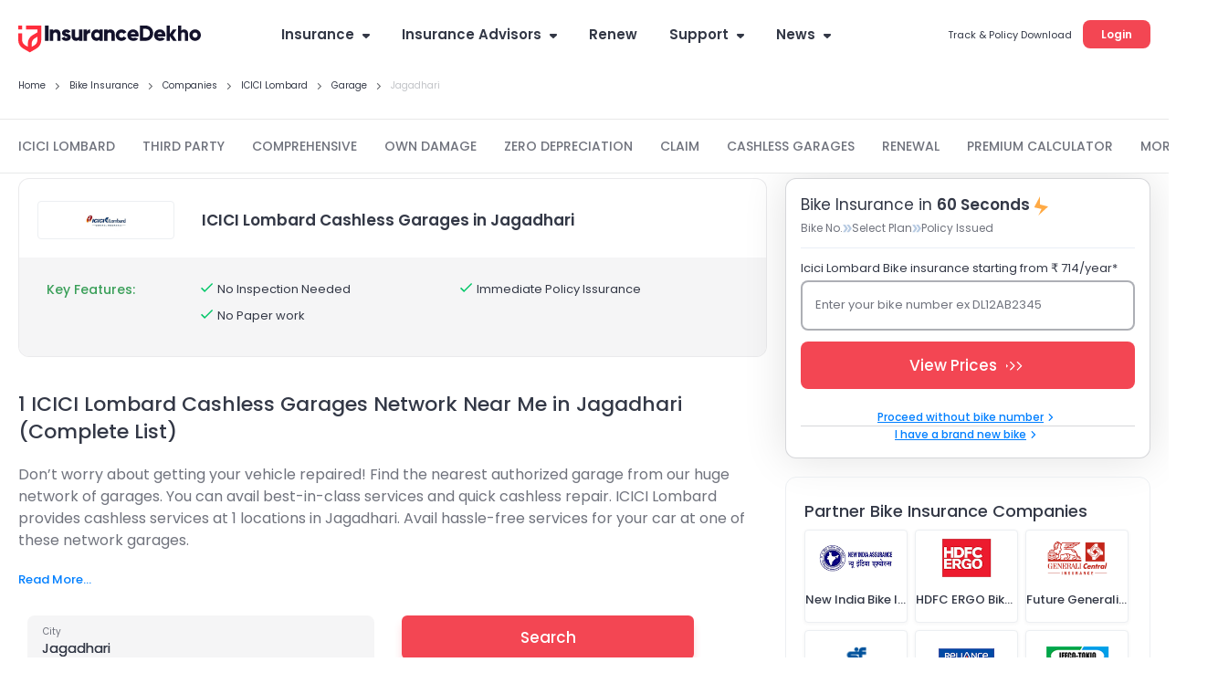

--- FILE ---
content_type: text/html; charset=utf-8
request_url: https://www.google.com/recaptcha/api2/anchor?ar=1&k=6LdA-PUZAAAAAA6ZmYR4Prdx1ezgdX79EuEJ6R0j&co=aHR0cHM6Ly93d3cuaW5zdXJhbmNlZGVraG8uY29tOjQ0Mw..&hl=en&v=N67nZn4AqZkNcbeMu4prBgzg&size=invisible&anchor-ms=20000&execute-ms=30000&cb=piu9sfz65eo3
body_size: 48881
content:
<!DOCTYPE HTML><html dir="ltr" lang="en"><head><meta http-equiv="Content-Type" content="text/html; charset=UTF-8">
<meta http-equiv="X-UA-Compatible" content="IE=edge">
<title>reCAPTCHA</title>
<style type="text/css">
/* cyrillic-ext */
@font-face {
  font-family: 'Roboto';
  font-style: normal;
  font-weight: 400;
  font-stretch: 100%;
  src: url(//fonts.gstatic.com/s/roboto/v48/KFO7CnqEu92Fr1ME7kSn66aGLdTylUAMa3GUBHMdazTgWw.woff2) format('woff2');
  unicode-range: U+0460-052F, U+1C80-1C8A, U+20B4, U+2DE0-2DFF, U+A640-A69F, U+FE2E-FE2F;
}
/* cyrillic */
@font-face {
  font-family: 'Roboto';
  font-style: normal;
  font-weight: 400;
  font-stretch: 100%;
  src: url(//fonts.gstatic.com/s/roboto/v48/KFO7CnqEu92Fr1ME7kSn66aGLdTylUAMa3iUBHMdazTgWw.woff2) format('woff2');
  unicode-range: U+0301, U+0400-045F, U+0490-0491, U+04B0-04B1, U+2116;
}
/* greek-ext */
@font-face {
  font-family: 'Roboto';
  font-style: normal;
  font-weight: 400;
  font-stretch: 100%;
  src: url(//fonts.gstatic.com/s/roboto/v48/KFO7CnqEu92Fr1ME7kSn66aGLdTylUAMa3CUBHMdazTgWw.woff2) format('woff2');
  unicode-range: U+1F00-1FFF;
}
/* greek */
@font-face {
  font-family: 'Roboto';
  font-style: normal;
  font-weight: 400;
  font-stretch: 100%;
  src: url(//fonts.gstatic.com/s/roboto/v48/KFO7CnqEu92Fr1ME7kSn66aGLdTylUAMa3-UBHMdazTgWw.woff2) format('woff2');
  unicode-range: U+0370-0377, U+037A-037F, U+0384-038A, U+038C, U+038E-03A1, U+03A3-03FF;
}
/* math */
@font-face {
  font-family: 'Roboto';
  font-style: normal;
  font-weight: 400;
  font-stretch: 100%;
  src: url(//fonts.gstatic.com/s/roboto/v48/KFO7CnqEu92Fr1ME7kSn66aGLdTylUAMawCUBHMdazTgWw.woff2) format('woff2');
  unicode-range: U+0302-0303, U+0305, U+0307-0308, U+0310, U+0312, U+0315, U+031A, U+0326-0327, U+032C, U+032F-0330, U+0332-0333, U+0338, U+033A, U+0346, U+034D, U+0391-03A1, U+03A3-03A9, U+03B1-03C9, U+03D1, U+03D5-03D6, U+03F0-03F1, U+03F4-03F5, U+2016-2017, U+2034-2038, U+203C, U+2040, U+2043, U+2047, U+2050, U+2057, U+205F, U+2070-2071, U+2074-208E, U+2090-209C, U+20D0-20DC, U+20E1, U+20E5-20EF, U+2100-2112, U+2114-2115, U+2117-2121, U+2123-214F, U+2190, U+2192, U+2194-21AE, U+21B0-21E5, U+21F1-21F2, U+21F4-2211, U+2213-2214, U+2216-22FF, U+2308-230B, U+2310, U+2319, U+231C-2321, U+2336-237A, U+237C, U+2395, U+239B-23B7, U+23D0, U+23DC-23E1, U+2474-2475, U+25AF, U+25B3, U+25B7, U+25BD, U+25C1, U+25CA, U+25CC, U+25FB, U+266D-266F, U+27C0-27FF, U+2900-2AFF, U+2B0E-2B11, U+2B30-2B4C, U+2BFE, U+3030, U+FF5B, U+FF5D, U+1D400-1D7FF, U+1EE00-1EEFF;
}
/* symbols */
@font-face {
  font-family: 'Roboto';
  font-style: normal;
  font-weight: 400;
  font-stretch: 100%;
  src: url(//fonts.gstatic.com/s/roboto/v48/KFO7CnqEu92Fr1ME7kSn66aGLdTylUAMaxKUBHMdazTgWw.woff2) format('woff2');
  unicode-range: U+0001-000C, U+000E-001F, U+007F-009F, U+20DD-20E0, U+20E2-20E4, U+2150-218F, U+2190, U+2192, U+2194-2199, U+21AF, U+21E6-21F0, U+21F3, U+2218-2219, U+2299, U+22C4-22C6, U+2300-243F, U+2440-244A, U+2460-24FF, U+25A0-27BF, U+2800-28FF, U+2921-2922, U+2981, U+29BF, U+29EB, U+2B00-2BFF, U+4DC0-4DFF, U+FFF9-FFFB, U+10140-1018E, U+10190-1019C, U+101A0, U+101D0-101FD, U+102E0-102FB, U+10E60-10E7E, U+1D2C0-1D2D3, U+1D2E0-1D37F, U+1F000-1F0FF, U+1F100-1F1AD, U+1F1E6-1F1FF, U+1F30D-1F30F, U+1F315, U+1F31C, U+1F31E, U+1F320-1F32C, U+1F336, U+1F378, U+1F37D, U+1F382, U+1F393-1F39F, U+1F3A7-1F3A8, U+1F3AC-1F3AF, U+1F3C2, U+1F3C4-1F3C6, U+1F3CA-1F3CE, U+1F3D4-1F3E0, U+1F3ED, U+1F3F1-1F3F3, U+1F3F5-1F3F7, U+1F408, U+1F415, U+1F41F, U+1F426, U+1F43F, U+1F441-1F442, U+1F444, U+1F446-1F449, U+1F44C-1F44E, U+1F453, U+1F46A, U+1F47D, U+1F4A3, U+1F4B0, U+1F4B3, U+1F4B9, U+1F4BB, U+1F4BF, U+1F4C8-1F4CB, U+1F4D6, U+1F4DA, U+1F4DF, U+1F4E3-1F4E6, U+1F4EA-1F4ED, U+1F4F7, U+1F4F9-1F4FB, U+1F4FD-1F4FE, U+1F503, U+1F507-1F50B, U+1F50D, U+1F512-1F513, U+1F53E-1F54A, U+1F54F-1F5FA, U+1F610, U+1F650-1F67F, U+1F687, U+1F68D, U+1F691, U+1F694, U+1F698, U+1F6AD, U+1F6B2, U+1F6B9-1F6BA, U+1F6BC, U+1F6C6-1F6CF, U+1F6D3-1F6D7, U+1F6E0-1F6EA, U+1F6F0-1F6F3, U+1F6F7-1F6FC, U+1F700-1F7FF, U+1F800-1F80B, U+1F810-1F847, U+1F850-1F859, U+1F860-1F887, U+1F890-1F8AD, U+1F8B0-1F8BB, U+1F8C0-1F8C1, U+1F900-1F90B, U+1F93B, U+1F946, U+1F984, U+1F996, U+1F9E9, U+1FA00-1FA6F, U+1FA70-1FA7C, U+1FA80-1FA89, U+1FA8F-1FAC6, U+1FACE-1FADC, U+1FADF-1FAE9, U+1FAF0-1FAF8, U+1FB00-1FBFF;
}
/* vietnamese */
@font-face {
  font-family: 'Roboto';
  font-style: normal;
  font-weight: 400;
  font-stretch: 100%;
  src: url(//fonts.gstatic.com/s/roboto/v48/KFO7CnqEu92Fr1ME7kSn66aGLdTylUAMa3OUBHMdazTgWw.woff2) format('woff2');
  unicode-range: U+0102-0103, U+0110-0111, U+0128-0129, U+0168-0169, U+01A0-01A1, U+01AF-01B0, U+0300-0301, U+0303-0304, U+0308-0309, U+0323, U+0329, U+1EA0-1EF9, U+20AB;
}
/* latin-ext */
@font-face {
  font-family: 'Roboto';
  font-style: normal;
  font-weight: 400;
  font-stretch: 100%;
  src: url(//fonts.gstatic.com/s/roboto/v48/KFO7CnqEu92Fr1ME7kSn66aGLdTylUAMa3KUBHMdazTgWw.woff2) format('woff2');
  unicode-range: U+0100-02BA, U+02BD-02C5, U+02C7-02CC, U+02CE-02D7, U+02DD-02FF, U+0304, U+0308, U+0329, U+1D00-1DBF, U+1E00-1E9F, U+1EF2-1EFF, U+2020, U+20A0-20AB, U+20AD-20C0, U+2113, U+2C60-2C7F, U+A720-A7FF;
}
/* latin */
@font-face {
  font-family: 'Roboto';
  font-style: normal;
  font-weight: 400;
  font-stretch: 100%;
  src: url(//fonts.gstatic.com/s/roboto/v48/KFO7CnqEu92Fr1ME7kSn66aGLdTylUAMa3yUBHMdazQ.woff2) format('woff2');
  unicode-range: U+0000-00FF, U+0131, U+0152-0153, U+02BB-02BC, U+02C6, U+02DA, U+02DC, U+0304, U+0308, U+0329, U+2000-206F, U+20AC, U+2122, U+2191, U+2193, U+2212, U+2215, U+FEFF, U+FFFD;
}
/* cyrillic-ext */
@font-face {
  font-family: 'Roboto';
  font-style: normal;
  font-weight: 500;
  font-stretch: 100%;
  src: url(//fonts.gstatic.com/s/roboto/v48/KFO7CnqEu92Fr1ME7kSn66aGLdTylUAMa3GUBHMdazTgWw.woff2) format('woff2');
  unicode-range: U+0460-052F, U+1C80-1C8A, U+20B4, U+2DE0-2DFF, U+A640-A69F, U+FE2E-FE2F;
}
/* cyrillic */
@font-face {
  font-family: 'Roboto';
  font-style: normal;
  font-weight: 500;
  font-stretch: 100%;
  src: url(//fonts.gstatic.com/s/roboto/v48/KFO7CnqEu92Fr1ME7kSn66aGLdTylUAMa3iUBHMdazTgWw.woff2) format('woff2');
  unicode-range: U+0301, U+0400-045F, U+0490-0491, U+04B0-04B1, U+2116;
}
/* greek-ext */
@font-face {
  font-family: 'Roboto';
  font-style: normal;
  font-weight: 500;
  font-stretch: 100%;
  src: url(//fonts.gstatic.com/s/roboto/v48/KFO7CnqEu92Fr1ME7kSn66aGLdTylUAMa3CUBHMdazTgWw.woff2) format('woff2');
  unicode-range: U+1F00-1FFF;
}
/* greek */
@font-face {
  font-family: 'Roboto';
  font-style: normal;
  font-weight: 500;
  font-stretch: 100%;
  src: url(//fonts.gstatic.com/s/roboto/v48/KFO7CnqEu92Fr1ME7kSn66aGLdTylUAMa3-UBHMdazTgWw.woff2) format('woff2');
  unicode-range: U+0370-0377, U+037A-037F, U+0384-038A, U+038C, U+038E-03A1, U+03A3-03FF;
}
/* math */
@font-face {
  font-family: 'Roboto';
  font-style: normal;
  font-weight: 500;
  font-stretch: 100%;
  src: url(//fonts.gstatic.com/s/roboto/v48/KFO7CnqEu92Fr1ME7kSn66aGLdTylUAMawCUBHMdazTgWw.woff2) format('woff2');
  unicode-range: U+0302-0303, U+0305, U+0307-0308, U+0310, U+0312, U+0315, U+031A, U+0326-0327, U+032C, U+032F-0330, U+0332-0333, U+0338, U+033A, U+0346, U+034D, U+0391-03A1, U+03A3-03A9, U+03B1-03C9, U+03D1, U+03D5-03D6, U+03F0-03F1, U+03F4-03F5, U+2016-2017, U+2034-2038, U+203C, U+2040, U+2043, U+2047, U+2050, U+2057, U+205F, U+2070-2071, U+2074-208E, U+2090-209C, U+20D0-20DC, U+20E1, U+20E5-20EF, U+2100-2112, U+2114-2115, U+2117-2121, U+2123-214F, U+2190, U+2192, U+2194-21AE, U+21B0-21E5, U+21F1-21F2, U+21F4-2211, U+2213-2214, U+2216-22FF, U+2308-230B, U+2310, U+2319, U+231C-2321, U+2336-237A, U+237C, U+2395, U+239B-23B7, U+23D0, U+23DC-23E1, U+2474-2475, U+25AF, U+25B3, U+25B7, U+25BD, U+25C1, U+25CA, U+25CC, U+25FB, U+266D-266F, U+27C0-27FF, U+2900-2AFF, U+2B0E-2B11, U+2B30-2B4C, U+2BFE, U+3030, U+FF5B, U+FF5D, U+1D400-1D7FF, U+1EE00-1EEFF;
}
/* symbols */
@font-face {
  font-family: 'Roboto';
  font-style: normal;
  font-weight: 500;
  font-stretch: 100%;
  src: url(//fonts.gstatic.com/s/roboto/v48/KFO7CnqEu92Fr1ME7kSn66aGLdTylUAMaxKUBHMdazTgWw.woff2) format('woff2');
  unicode-range: U+0001-000C, U+000E-001F, U+007F-009F, U+20DD-20E0, U+20E2-20E4, U+2150-218F, U+2190, U+2192, U+2194-2199, U+21AF, U+21E6-21F0, U+21F3, U+2218-2219, U+2299, U+22C4-22C6, U+2300-243F, U+2440-244A, U+2460-24FF, U+25A0-27BF, U+2800-28FF, U+2921-2922, U+2981, U+29BF, U+29EB, U+2B00-2BFF, U+4DC0-4DFF, U+FFF9-FFFB, U+10140-1018E, U+10190-1019C, U+101A0, U+101D0-101FD, U+102E0-102FB, U+10E60-10E7E, U+1D2C0-1D2D3, U+1D2E0-1D37F, U+1F000-1F0FF, U+1F100-1F1AD, U+1F1E6-1F1FF, U+1F30D-1F30F, U+1F315, U+1F31C, U+1F31E, U+1F320-1F32C, U+1F336, U+1F378, U+1F37D, U+1F382, U+1F393-1F39F, U+1F3A7-1F3A8, U+1F3AC-1F3AF, U+1F3C2, U+1F3C4-1F3C6, U+1F3CA-1F3CE, U+1F3D4-1F3E0, U+1F3ED, U+1F3F1-1F3F3, U+1F3F5-1F3F7, U+1F408, U+1F415, U+1F41F, U+1F426, U+1F43F, U+1F441-1F442, U+1F444, U+1F446-1F449, U+1F44C-1F44E, U+1F453, U+1F46A, U+1F47D, U+1F4A3, U+1F4B0, U+1F4B3, U+1F4B9, U+1F4BB, U+1F4BF, U+1F4C8-1F4CB, U+1F4D6, U+1F4DA, U+1F4DF, U+1F4E3-1F4E6, U+1F4EA-1F4ED, U+1F4F7, U+1F4F9-1F4FB, U+1F4FD-1F4FE, U+1F503, U+1F507-1F50B, U+1F50D, U+1F512-1F513, U+1F53E-1F54A, U+1F54F-1F5FA, U+1F610, U+1F650-1F67F, U+1F687, U+1F68D, U+1F691, U+1F694, U+1F698, U+1F6AD, U+1F6B2, U+1F6B9-1F6BA, U+1F6BC, U+1F6C6-1F6CF, U+1F6D3-1F6D7, U+1F6E0-1F6EA, U+1F6F0-1F6F3, U+1F6F7-1F6FC, U+1F700-1F7FF, U+1F800-1F80B, U+1F810-1F847, U+1F850-1F859, U+1F860-1F887, U+1F890-1F8AD, U+1F8B0-1F8BB, U+1F8C0-1F8C1, U+1F900-1F90B, U+1F93B, U+1F946, U+1F984, U+1F996, U+1F9E9, U+1FA00-1FA6F, U+1FA70-1FA7C, U+1FA80-1FA89, U+1FA8F-1FAC6, U+1FACE-1FADC, U+1FADF-1FAE9, U+1FAF0-1FAF8, U+1FB00-1FBFF;
}
/* vietnamese */
@font-face {
  font-family: 'Roboto';
  font-style: normal;
  font-weight: 500;
  font-stretch: 100%;
  src: url(//fonts.gstatic.com/s/roboto/v48/KFO7CnqEu92Fr1ME7kSn66aGLdTylUAMa3OUBHMdazTgWw.woff2) format('woff2');
  unicode-range: U+0102-0103, U+0110-0111, U+0128-0129, U+0168-0169, U+01A0-01A1, U+01AF-01B0, U+0300-0301, U+0303-0304, U+0308-0309, U+0323, U+0329, U+1EA0-1EF9, U+20AB;
}
/* latin-ext */
@font-face {
  font-family: 'Roboto';
  font-style: normal;
  font-weight: 500;
  font-stretch: 100%;
  src: url(//fonts.gstatic.com/s/roboto/v48/KFO7CnqEu92Fr1ME7kSn66aGLdTylUAMa3KUBHMdazTgWw.woff2) format('woff2');
  unicode-range: U+0100-02BA, U+02BD-02C5, U+02C7-02CC, U+02CE-02D7, U+02DD-02FF, U+0304, U+0308, U+0329, U+1D00-1DBF, U+1E00-1E9F, U+1EF2-1EFF, U+2020, U+20A0-20AB, U+20AD-20C0, U+2113, U+2C60-2C7F, U+A720-A7FF;
}
/* latin */
@font-face {
  font-family: 'Roboto';
  font-style: normal;
  font-weight: 500;
  font-stretch: 100%;
  src: url(//fonts.gstatic.com/s/roboto/v48/KFO7CnqEu92Fr1ME7kSn66aGLdTylUAMa3yUBHMdazQ.woff2) format('woff2');
  unicode-range: U+0000-00FF, U+0131, U+0152-0153, U+02BB-02BC, U+02C6, U+02DA, U+02DC, U+0304, U+0308, U+0329, U+2000-206F, U+20AC, U+2122, U+2191, U+2193, U+2212, U+2215, U+FEFF, U+FFFD;
}
/* cyrillic-ext */
@font-face {
  font-family: 'Roboto';
  font-style: normal;
  font-weight: 900;
  font-stretch: 100%;
  src: url(//fonts.gstatic.com/s/roboto/v48/KFO7CnqEu92Fr1ME7kSn66aGLdTylUAMa3GUBHMdazTgWw.woff2) format('woff2');
  unicode-range: U+0460-052F, U+1C80-1C8A, U+20B4, U+2DE0-2DFF, U+A640-A69F, U+FE2E-FE2F;
}
/* cyrillic */
@font-face {
  font-family: 'Roboto';
  font-style: normal;
  font-weight: 900;
  font-stretch: 100%;
  src: url(//fonts.gstatic.com/s/roboto/v48/KFO7CnqEu92Fr1ME7kSn66aGLdTylUAMa3iUBHMdazTgWw.woff2) format('woff2');
  unicode-range: U+0301, U+0400-045F, U+0490-0491, U+04B0-04B1, U+2116;
}
/* greek-ext */
@font-face {
  font-family: 'Roboto';
  font-style: normal;
  font-weight: 900;
  font-stretch: 100%;
  src: url(//fonts.gstatic.com/s/roboto/v48/KFO7CnqEu92Fr1ME7kSn66aGLdTylUAMa3CUBHMdazTgWw.woff2) format('woff2');
  unicode-range: U+1F00-1FFF;
}
/* greek */
@font-face {
  font-family: 'Roboto';
  font-style: normal;
  font-weight: 900;
  font-stretch: 100%;
  src: url(//fonts.gstatic.com/s/roboto/v48/KFO7CnqEu92Fr1ME7kSn66aGLdTylUAMa3-UBHMdazTgWw.woff2) format('woff2');
  unicode-range: U+0370-0377, U+037A-037F, U+0384-038A, U+038C, U+038E-03A1, U+03A3-03FF;
}
/* math */
@font-face {
  font-family: 'Roboto';
  font-style: normal;
  font-weight: 900;
  font-stretch: 100%;
  src: url(//fonts.gstatic.com/s/roboto/v48/KFO7CnqEu92Fr1ME7kSn66aGLdTylUAMawCUBHMdazTgWw.woff2) format('woff2');
  unicode-range: U+0302-0303, U+0305, U+0307-0308, U+0310, U+0312, U+0315, U+031A, U+0326-0327, U+032C, U+032F-0330, U+0332-0333, U+0338, U+033A, U+0346, U+034D, U+0391-03A1, U+03A3-03A9, U+03B1-03C9, U+03D1, U+03D5-03D6, U+03F0-03F1, U+03F4-03F5, U+2016-2017, U+2034-2038, U+203C, U+2040, U+2043, U+2047, U+2050, U+2057, U+205F, U+2070-2071, U+2074-208E, U+2090-209C, U+20D0-20DC, U+20E1, U+20E5-20EF, U+2100-2112, U+2114-2115, U+2117-2121, U+2123-214F, U+2190, U+2192, U+2194-21AE, U+21B0-21E5, U+21F1-21F2, U+21F4-2211, U+2213-2214, U+2216-22FF, U+2308-230B, U+2310, U+2319, U+231C-2321, U+2336-237A, U+237C, U+2395, U+239B-23B7, U+23D0, U+23DC-23E1, U+2474-2475, U+25AF, U+25B3, U+25B7, U+25BD, U+25C1, U+25CA, U+25CC, U+25FB, U+266D-266F, U+27C0-27FF, U+2900-2AFF, U+2B0E-2B11, U+2B30-2B4C, U+2BFE, U+3030, U+FF5B, U+FF5D, U+1D400-1D7FF, U+1EE00-1EEFF;
}
/* symbols */
@font-face {
  font-family: 'Roboto';
  font-style: normal;
  font-weight: 900;
  font-stretch: 100%;
  src: url(//fonts.gstatic.com/s/roboto/v48/KFO7CnqEu92Fr1ME7kSn66aGLdTylUAMaxKUBHMdazTgWw.woff2) format('woff2');
  unicode-range: U+0001-000C, U+000E-001F, U+007F-009F, U+20DD-20E0, U+20E2-20E4, U+2150-218F, U+2190, U+2192, U+2194-2199, U+21AF, U+21E6-21F0, U+21F3, U+2218-2219, U+2299, U+22C4-22C6, U+2300-243F, U+2440-244A, U+2460-24FF, U+25A0-27BF, U+2800-28FF, U+2921-2922, U+2981, U+29BF, U+29EB, U+2B00-2BFF, U+4DC0-4DFF, U+FFF9-FFFB, U+10140-1018E, U+10190-1019C, U+101A0, U+101D0-101FD, U+102E0-102FB, U+10E60-10E7E, U+1D2C0-1D2D3, U+1D2E0-1D37F, U+1F000-1F0FF, U+1F100-1F1AD, U+1F1E6-1F1FF, U+1F30D-1F30F, U+1F315, U+1F31C, U+1F31E, U+1F320-1F32C, U+1F336, U+1F378, U+1F37D, U+1F382, U+1F393-1F39F, U+1F3A7-1F3A8, U+1F3AC-1F3AF, U+1F3C2, U+1F3C4-1F3C6, U+1F3CA-1F3CE, U+1F3D4-1F3E0, U+1F3ED, U+1F3F1-1F3F3, U+1F3F5-1F3F7, U+1F408, U+1F415, U+1F41F, U+1F426, U+1F43F, U+1F441-1F442, U+1F444, U+1F446-1F449, U+1F44C-1F44E, U+1F453, U+1F46A, U+1F47D, U+1F4A3, U+1F4B0, U+1F4B3, U+1F4B9, U+1F4BB, U+1F4BF, U+1F4C8-1F4CB, U+1F4D6, U+1F4DA, U+1F4DF, U+1F4E3-1F4E6, U+1F4EA-1F4ED, U+1F4F7, U+1F4F9-1F4FB, U+1F4FD-1F4FE, U+1F503, U+1F507-1F50B, U+1F50D, U+1F512-1F513, U+1F53E-1F54A, U+1F54F-1F5FA, U+1F610, U+1F650-1F67F, U+1F687, U+1F68D, U+1F691, U+1F694, U+1F698, U+1F6AD, U+1F6B2, U+1F6B9-1F6BA, U+1F6BC, U+1F6C6-1F6CF, U+1F6D3-1F6D7, U+1F6E0-1F6EA, U+1F6F0-1F6F3, U+1F6F7-1F6FC, U+1F700-1F7FF, U+1F800-1F80B, U+1F810-1F847, U+1F850-1F859, U+1F860-1F887, U+1F890-1F8AD, U+1F8B0-1F8BB, U+1F8C0-1F8C1, U+1F900-1F90B, U+1F93B, U+1F946, U+1F984, U+1F996, U+1F9E9, U+1FA00-1FA6F, U+1FA70-1FA7C, U+1FA80-1FA89, U+1FA8F-1FAC6, U+1FACE-1FADC, U+1FADF-1FAE9, U+1FAF0-1FAF8, U+1FB00-1FBFF;
}
/* vietnamese */
@font-face {
  font-family: 'Roboto';
  font-style: normal;
  font-weight: 900;
  font-stretch: 100%;
  src: url(//fonts.gstatic.com/s/roboto/v48/KFO7CnqEu92Fr1ME7kSn66aGLdTylUAMa3OUBHMdazTgWw.woff2) format('woff2');
  unicode-range: U+0102-0103, U+0110-0111, U+0128-0129, U+0168-0169, U+01A0-01A1, U+01AF-01B0, U+0300-0301, U+0303-0304, U+0308-0309, U+0323, U+0329, U+1EA0-1EF9, U+20AB;
}
/* latin-ext */
@font-face {
  font-family: 'Roboto';
  font-style: normal;
  font-weight: 900;
  font-stretch: 100%;
  src: url(//fonts.gstatic.com/s/roboto/v48/KFO7CnqEu92Fr1ME7kSn66aGLdTylUAMa3KUBHMdazTgWw.woff2) format('woff2');
  unicode-range: U+0100-02BA, U+02BD-02C5, U+02C7-02CC, U+02CE-02D7, U+02DD-02FF, U+0304, U+0308, U+0329, U+1D00-1DBF, U+1E00-1E9F, U+1EF2-1EFF, U+2020, U+20A0-20AB, U+20AD-20C0, U+2113, U+2C60-2C7F, U+A720-A7FF;
}
/* latin */
@font-face {
  font-family: 'Roboto';
  font-style: normal;
  font-weight: 900;
  font-stretch: 100%;
  src: url(//fonts.gstatic.com/s/roboto/v48/KFO7CnqEu92Fr1ME7kSn66aGLdTylUAMa3yUBHMdazQ.woff2) format('woff2');
  unicode-range: U+0000-00FF, U+0131, U+0152-0153, U+02BB-02BC, U+02C6, U+02DA, U+02DC, U+0304, U+0308, U+0329, U+2000-206F, U+20AC, U+2122, U+2191, U+2193, U+2212, U+2215, U+FEFF, U+FFFD;
}

</style>
<link rel="stylesheet" type="text/css" href="https://www.gstatic.com/recaptcha/releases/N67nZn4AqZkNcbeMu4prBgzg/styles__ltr.css">
<script nonce="hWmEYxTLSeRVpLau5kh7oQ" type="text/javascript">window['__recaptcha_api'] = 'https://www.google.com/recaptcha/api2/';</script>
<script type="text/javascript" src="https://www.gstatic.com/recaptcha/releases/N67nZn4AqZkNcbeMu4prBgzg/recaptcha__en.js" nonce="hWmEYxTLSeRVpLau5kh7oQ">
      
    </script></head>
<body><div id="rc-anchor-alert" class="rc-anchor-alert"></div>
<input type="hidden" id="recaptcha-token" value="[base64]">
<script type="text/javascript" nonce="hWmEYxTLSeRVpLau5kh7oQ">
      recaptcha.anchor.Main.init("[\x22ainput\x22,[\x22bgdata\x22,\x22\x22,\[base64]/[base64]/MjU1Ong/[base64]/[base64]/[base64]/[base64]/[base64]/[base64]/[base64]/[base64]/[base64]/[base64]/[base64]/[base64]/[base64]/[base64]/[base64]\\u003d\x22,\[base64]\x22,\x22GsKQw7hTw4nCu8OAwq1dA8OzwqEYC8K4wqrDisKow7bCpg5rwoDCpg8sG8KJJ8KVWcKqw7Z4wqwvw6BFVFfCgMOGE33CvsKSMF1hw4bDkjw+eDTCiMOow7QdwrokERR/TMOgwqjDmFjDkMOcZsK8WMKGC8OAWG7CrMOiw7XDqSIBw7zDv8KJwrzDtyxTwoDCi8K/[base64]/CnMKzGhRWBl3Dn0DCh8KxwrjDlyk8w4QEw5fDpDfDgMKew7XCmWBkw69+w58PVsKiwrXDvBXDsGM6XEd+wrHChRDDgiXCog1pwqHCqhLCrUsWw50/w6fDgSTCoMKmSMKdwovDncOSw5YMGgRdw61nFcKjwqrCrlfCg8KUw6MxwrvCnsK6w6vCnTlKwrDDmDxJH8O9KQhawofDl8Otw5TDvylTXMOiO8OZw6RPTsONF05awoUETcOfw5Rcw5wBw7vCpVAhw73Dl8KMw47CkcOdAl8gLcO/GxnDvH3DhAlmwqrCo8Knwo7DjiDDhMKHDR3DisK7wrXCqsO6VTHClFHCoGkFwqvDt8KVPsKHesKFw59RwqzDqMOzwq81w5XCs8KPw7HCtSLDsW9+UsO/wosQOH7CtcK7w5fCicObwqzCmVnCj8O1w4bCsjfDtcKow6HCgsK9w7N+NxVXJcO4wrwDwpxEPsO2Cw8MR8KnIFLDg8K8FsKPw5bCkhnCpgV2SWVjwqvDmD8fVXHCusK4Ph3DgMOdw5l/O23CqhzDucOmw5gQw7LDtcOabT3Dm8OQw5s2bcKCwrzDksKnOj01SHrDrkkQwpxYC8KmKMONwoowwooyw4jCuMOFKsKzw6Zkwq3Ck8OBwpYEw7/Ci2PDj8OPFVFCwr/CtUMFAsKjacO3wqjCtMOvw7fDnHfCssKgZX4yw6DDrknCqkXDpGjDu8KbwrM1woTCqMOpwr1ZWxxTCsOHZFcHwqjCqxF5SRthSMOWScOuwp/DsCwtwpHDvgJ6w6rDvsONwptVwqXCnHTCi0jCjMK3QcK0EcOPw7oZwpZrwqXCu8OTe1BcZyPChcKIw7RCw53Cpzgtw7FGMMKGwrDDpMKIAMK1wo3DjcK/[base64]/CiMOFJcKvw4zClXFtwpNIw7QVwo/Co8K8w51STF/DsnbDlzfCrcK4YsONwq44w5vDicOteRvCsWvCqXzCkHvDocO8bcOaMMKwQ2fDlMKVwprCrMO/aMKGw4PCqsO5W8KbN8K8J8Oow5p6Q8OhN8OMw4LCusK3wp82wo1rwq8Uw60Yw5TDoMKBw4XClMKLdhUYDDVkVmBfwqkowrrDvMOHw6TChxzDs8OTMxENwp99Gn8TwpR7YHDDlAvCsT8wwppQw6QJwqMpw6E8worClTBOR8OFw5jCoApJwpPCoVPDi8KdU8Kyw7/DncKQw7DCj8Kaw6jDg1LComBNw4bCrxxdO8Ofw60ew5PCmwbCsMKBWsKOw7rDmcOneMKowqBwOxfDq8OlOSNxJGNOMVFUGQfCjsOJXSgcw69rw64QIgI4wqnDvMOHFG8pS8OQDx9DJiclIsK/[base64]/CucKmZMO+w6/Dk8OGw5xBw43Cv8KQw5Ufw6/Cm8O5w7N+w6rCiHVXwozCt8KLwq5RwoEOw7kofcO2dz7DiGzDocKDw54EwpHDh8OdS1/CmMKWwqrCtGc+MsKiw7JQwq/CrcO4d8KzRg7CmjHCpDbDkWI8QsKhUzHCtcKhwqdvwpo1TsKTwoLCtB/[base64]/DiTMyGTNuwqrDuB7Dh8KRIy/CiiZlw4XDky3CihQ8w7d8wqXDmsOTwrhgwqDCvyfDhMOXwptkCTU5wp8+CMK6w5bCv0nDq2fCrgTCkcOOw7dfwonDtsKEwp3CmBdWTsODwqnDjcKtwr86IGrDv8OHwoc7Z8K9w7nCjMOrw4/[base64]/w59+AcO9wps2R17CucOXw4tDAQbDmHZVw5HCisOtw4XCkhnDtEPDpcK3wpQYw6oCJjI1w6nCsifDt8K1woBmwo3CpsKyZMOpwrtQwoxlwr/[base64]/DpMKJbkzChcOqBsKyw6DCgcK5Jl/CrkNxw47DgMKtVwjCrsOpwoXDqWDCl8O4RsKoWcO3c8Kww7fCmsOCCsOCwpY7w7oYJ8Oyw4pYwqhGW041wrBBw5PCj8ONwqR7wpnCq8OcwqtZw5bDhnrDi8OKw4zDo31IRcKjw7nDo3Jtw65WL8O/w5kmJsKiUCNNw61FVMOrCkscw4BNwrtIwrVhMCdfMkXDl8O1dBzCkCInw6DDrcK1w5XDqkrDvkPDmsKgw4scw6vDukdSBcOvw78ow6LCvzHDvkfDqsOow7XDmgzDkMONw4DCvlHClMK6w6zCmMOaw6DDhkU0A8Okw4AGwqbCocO8CzbCt8OzbCPDtj/DrEMqwprCqEPDl2jDj8ONGGHDmcOEw4ZIScOPJwQqYgLDqA1rwqRdJETDoRnDlsK1w7gTwr5ewqJgEMOFwq9kH8K7w7QOUT9dw5TCicO4KMOvUyERwqNHa8K2w6FUERV8w5nDoMOgw7pqS2vCqsODBcOSwp/DhMKuw7bDuGXCsMO8Ph7Drl/CpGXDmzFeOcKqwr3CjWzCvXRCfFHDgEUIwpTDp8KIMQU/wpZ4w4wUwp7Dm8KKw7wDwrtxwo/DkMO4fsOrV8KDLsOvwoPCo8Knwp4/WMOyA0V9w5zCrcKeQHNFLXpOTExrw5rCi0gtGw4hT2fDrA3DkxHCvVIfwrHCvCoPw5XDki7CnMOEw4oXSgx5NsK1PkvDl8K4wpA9SCfCiFQWw67DpMKjf8OzGybDtzMOw7U2w5IhMMOFC8ORw6nCtMOywp9gMTNDbHzDrAPDhwPDlsO/w5cNS8KvworDk08tG1HDv0bDisK2w5PDvxo1w4DCtMOwAsOWC1UGw7fDk1Newp8xa8OQw53Dsy/CgcK9w4BxAsOTwpLDhUDDmHHDnsKOGHdUw4YIaDQdWsODw64UJXvChcOfwqc4w5PDncKWaUwpwpQ8wrXCosKqLRVwZsOUNmlqwo4pwpzDm3EOGMKzw4AYeVZRGlVgJFkww68iRcO1MMOySSfCp8O+Tl7DvUTCrcKUbcO8A10tO8K/wrRIPcOTTV7CmMOoGcKGw4Fzw6czBFnDvsO3ZMKHZUXCksKKw4www60Ow47CiMOkw6pVT1hpQcKow7FFOsO1woc1w5pVwpJvJMKmXFnDlsOyOMOZdMO5IgDCgcO8wp/CtsOgZFUEw7LDuD4hLA3CmkvDgAwew7TDn3nCiUwEK3/CjGk4wpjDhMOyw4PDtDAOw6jDtMKIw7DCrzxVGcKHwqVXwrVmLsOLMVrDtMOtM8KjVVTCgsKQw4Utwq0YfsK0wqHCs0Enw5PDtsKQKC/CqR4ew7hNw7HCocOQw5gvwqHDil4Mw5wMw4cXZHHCi8OmV8OROsO3LsKzdsKzGE9VRiIFYVvCqsK/w5DCnlt2wqJ7w4/DlsOzbcKzwqfDtDQTwp1WTVXDqwjDqiMZw5YKI2fDrQZQwpFWw7cWJcKgfXJ0w7IsQcOuO2wfw5pSw4/[base64]/ZAvCqgDDi0JUXTxQwo7DnUXDrG51wo/DiQcRwpddw6AGCMOswoFvM1TCusKIw6d5XDBsGMOfw5XDmF0yIz3DkDDCqMO9wqB0w7bDrjTDisOPSsOJwq3DgsO0w7FBw54Ew7zDg8OcwqBJwqdxwrvCqsOEYsOtacKxfGwSMsOEw5zCt8OLMsKVw5nClFfDoMKWVl/[base64]/DiUHCkX5tacKFw65QcjAxwod0TnLCuis+bsKIw6jCkxduw6vCtGTCmcOhwpjCnS/[base64]/[base64]/DhS42w5F9WHJ4WlYvw6hMwrtRw6VjPsKUMcOnw5vDo0BPNMOpw5nCkcOTKV1Lw6HDqUjCvUvCqELCnMK3flVbFcKNYsOVw6p5w4zChnDDk8OGw7fCt8ORw5EGWFBYV8OnAiLCj8OPKigrw5kjwqHCr8O/w5HCt8OFwr3CiTNmw7fCksOgwrBcwqPCnzZywovDtcKLw6N9wo42IcK7E8OUw4HDsUJ2YTNgwpzDtsOnwobCrnnDq07DnwjCtGPCizrDqnsgwoAtdj7DssKGw6zDmsK8wr0/LGzCqMOHw6LDoxxALMKXw4PCumFVwrxpNH8swoEHJWjDmXVtw7cPcXdFwoDCo3YYwppjK8KVWxvDuX3CscOZwqDDlMOcRcOowrZjwrTCl8ONw6pwCcODw6PCgMKtBsOtYifDo8KVMj/DqBV4D8Ksw4PCqMOmYsKnUMKxwpXCqGrDpy/[base64]/DkDcvw5XCp0vDmsO6GsOSSQbDukHCpjvDqsKyAETDhDY4wo97X2RXIsOaw7xvJsKGw77CskPCkHDDv8KJw7nDoRNdw6rDpCRbG8OFwqjDlj3Dnn9Lw43DjEYPw7DDgsKyWcOxMcKww6fCqAN/cy/Cu35Dwqc0IjnCtE0jwqHCl8O/UWEiw51OwpJow7g2w7xoPcO1XcOFwrAkwqEnaVPDtSEOIMOTwqrClxZ4w4krwr3DvMOSAcKDM8KsG2QqwpQiwoLCpcOKZMK/Bkt3YsOgNjzCpW/DhmXDj8KQRsKHw6EJJ8KLw7PCiUpDwr3ChsOdNcK5w4/CuVbDr1oHw70Xw4Rgw6B8wpkowqJ7TMOsE8Khw6HDisOPG8KGZRTDrQ9vfMOuwp7DsMOkw6Z/RcOfOsO/wqnDoMOaUW9KwqrCiFfDhsO/G8Orwo7Cly3CsDZ9eMOtCDkPPsOGw6dkw7oDw5PCjsOpMXdEw6jCnwvDvcK9dmUmw7rCtA/CnsOiwqDDuX7CpB95KmrDnQwQPMKwwr/[base64]/[base64]/DiGTDnyEqwrgGw4x2QMKwDlobEsKdw47CjsO7w63Cu1Vcw5QhH8KqdcO/E1jCrkgCw7lyCzHDrwLCpMKpw6TCilYqVCzDtx57UsOrwrVhHTFof09OR39rP2jCs1rDlcKpFB3Ckw7DjTTDvR/DtD/CkiDDpRbDuMOzTsKxHVHCsMOmSFQrODhDZhPCsGR1ZwFRT8KswpPDusOpSMOoecKfEsORJD0VQixZw7DCqcKzYlo7wo/DjQTCjMK9w5vDrlHDo3Ehwogcwq82KcK0woHDtHcuwq/[base64]/CjA7ClsKwGcOQHzzCkxYFwo/CmBzCsjxqQcOIwq3Dvw/[base64]/asKXEcK5Cg/CtF3DkcOAw5/Ct8K4wojCoMOPd8KFw70ITsKcwq0GwpvCs3glw5Fwwq/[base64]/wqw0K8KBw6oGOR1aPVjDmhdxwpbChcKcw5/Ctjlcw70bSxbCjMKHAFp6woXCs8KOTHlqMWTDhsONw54rw7PDq8K5BF4YwptHScOAV8K9Rj3DqSxNw71dw7LDvMKfOcOddRITw7bCi0Zvw7jDlsOpwrDCvGsFVQnCksKMwplhKUgUYsK/Ljwww4Bbw596W33Dm8KgC8OlwoYuwrZ4wo9mw45KwrN0w6/DogvDj30wL8KTHiMnOsO/M8K7UirCqW1SJTZDZlklOcKgw4xKw7oswqTDtsOjCsKeIMO3w6TCh8O+ckzDvsKOw6vDlSUZwoBrw7nCqsK9N8KoP8ObPytBwqhtZsOaEX86wpfDjQfDknZAwrd8HBnDiMK/ETFiRjPCg8OQwpcJGsKkw7TCqsO+w6zDjBcFd2/CsMKjwqfDuXwHwpLDvMOHwrswwoPDkMKZwqDCi8KYFDR0wpbCnVHDtHIawqfCv8K1wqMdCcK1w6Z8I8Kgwq0iFsKjwofCpcKwUMOVAMOqw6fCskbDh8K/w782QcO/cMK/YMOgw43CvMO1NcK1bRXDnmZ/w7gEw5PCu8OjFcOZQ8OlOMO6OUkqYxfCuSTCjcK2FxBnwrQpw4HDg1xkBA/CskZbXcOHM8OVw5/DucOBwr/CgSbCqkjDv39+wprCqATCiMOQwpzDmgnDm8KgwoZ+w5dzw6ZEw4hoMA3CnjLDl1w3w7jCqyFgBcOuw78Uwo5lBMKnwrjCicKZHsKrw6vDiB/CiinDgQ3DmcKiIGEuwr93TVcowoXDlik0IwPCncKlEcKkFlfDoMO8d8O0XsKWVljDsBXCisO/e3dyZcOtasKewrbDqj/DkHBZwprDh8OaW8OdwoPChR3DtcO2w6TDssKwfcOywpPDkzFnw49uAsKDw4jDp3lARVnDhhxRw5/DmsKnYMOFw5LDn8KNScKiw6oud8OuccKxE8KePFcUw4dKwopmwodywpjDh2pIw6lIT2TDmkE8woPDusOBHBsSeU4qQCDCm8Kjw6/Dmh0rw68iL0l7AGckwrsTfnQTFXUjMVfCrBBNw6TDqi/Cl8Kyw5PCvWRmIFAbwoHDhXjCr8Orw4Nrw4duw5PDu8KxwpsSdgPClsK5wpEHwrtpwr3CtcKhw4XDnDITdCV4wqxaFnYaWzfDvMKrwph3bUd3ZFcNwojCvmrDjUnDtjHCniHDgcKrYgIRwo/[base64]/ChG/CtsKTwo0xXXYrC3/CvMOWwozDtADCkMKlRMK8GjcsScKHwrt0D8O7wo8oEsOqwpdjRMOHEsOaw4AXBcK1NsOzwrPCq1tew7JbeknDuHHClcKvw6DDjDZYJybDpMK9wqUrw5TDjsOkw4/DpHjCkSwzFHcUD8OYwqJ/TcOpw6bCpcK/TsKaFcKgwowjworDj1zDt8KUdm1iOwvDsMK2U8OGwqrDpcKXag/CrCbDv1xOw7PCicOyw5Q0wr3CkGbDqnzDngd2SnhBHsKaScO5asOiw6Q4woFdKQTDnkIaw4pBInXDocObwppqcMKHwrgGb2dEwoMRw7YTU8OKSQXDmkkQX8ORCCAka8K+wpo5w7fDpcOWfgDDmyLDnzLCmcOFAAHCmMOSw5TDp2XCgMOjw4PDtxlJwp/CtsO8PUQ+wpofwrgKJRXCoX4KMsKGwotIwonCoDdzwrAGSsOLb8KDwoDCo8Knw6XCt1kqwoFRwoXCqsKpwoXDkTHCgMOtLMKTw7/CkjxdeG94ECHCscKHwr8xw7hmwqcZMsKjJMOwwqvDlwvClQ4+w7xJJVDDp8KEwpt7d0JuBsKKwpQeWMOZVhBww78YwrNwOj/CiMOtw67CsMO4HQRdw6LDrcKGwpfDvS7Di3HDvVvDocONw5B2w4kWw4jCoj3CrjJewrEMTDLDisOoHzjDhMO2EDvCqMKXdcKabALDgMKXw7/CgXcAFMO0w5TCgwAyw5V1wqbDjBMVw5otbDNyLsOUw5dhwoMxw7cOUEIOw6dtw4dgUztuD8K6w4LDokx4wp1eex4+VlXDm8Oww6tEbcKAMMO5K8KCI8Kawo/DlBEHw6nDgsKlNMKAw4d1JsOFDBRuBmJIwoRWw6F/PsK/cgTDjAISD8O6wrDDjcKvw6UvGCfDksOwUEdwJ8K6worCmMKCw6zDu8OrwonDl8Okw73DgHBuUsK5wo0zZCIIw7nDiS3Dv8Kdw7HDlMOhbsOkwqLCt8O5wq/DjRh4wq0JdsOdwoMgwrRfw7LCrMO9CGnCpU/CkQgGwp5NN8OHwpvDrsKQQcOmwpfCvsK9w68LOi/Dl8O4wrPCicOXJXXDvUV+w5PDnQUaw7nCsC/CpnVRU0pdecOAOEJkQHzDmmDCtMOhwoPCisOHOH7Ct0nChj8XfRPCpMO5w5law59fwp9rwoQwbj/CtCTCjcKDe8OKesKRY2F6wrvCoFBUw6HCkGTDvcOwZcOuOSTCtsO0wpjDq8Khwo8nw7TCisOIwp/Ctk9hwqkoDnrDkMKMw5XCscKCVlcGIiktwpo/[base64]/ChlMYw4bCsk97w7DChyTDrQ1yw7zDlcOcVhnCk8OqU8KIw4xKfMOswp9Cw5dNwrvCrMOBwoYCYg/DusOiEnEXwqPCoxBmFcOQD0HDo0szMkjDuMOecx7CssKcw7MKwovDvcKEDMOSJTvDjsO/e3pCOUY/[base64]/wrZqDsKyeVdawqxCw7UqGMKcw6rDr2QVXsO/Si5iwobDr8ObwrlBw6c8w6o8wo/DssK9YcKgCcObwoB6wrvCgFLCn8ObVEh5UcOtN8KZUVxyU0vCusOoZMKUw7oTMcKmwrVDwrAPwrpBRMOWwobCvsORw7VQJMK0P8OCQSnCnsKowo3DkcODwqfClHNEDsK2wr3CrC88w43DpMOqU8Ogw7/CuMOUSG16w7PCjzs/woPCj8K+JFIYSsOmdT7DosO9wpjDnBhBA8KXDn7DnMK9fQELQcOjVGZDw7fCvDsBw4IyG3PDm8KywoDDlsOrw53Dk8OPWMOWw4nCkcKyQsOOw7/DssKZwrjDrFk2GMOMwovDmcOhwpgmDxYsQsOxw7PDujRww5p/w5HDkGV2wrvDkUDCkMK/w6XDv8OtwoPCmsKbLMKQBsOtUMKfw7Bpwrwzw44rw5fCv8Olw6UWesKmRWHCnDTCshbCqcKtwrvCvyrCm8KBT2hAPhzDoAHCl8KiWMKhf1zDpsKbGVlyR8OTdlnCj8KOMMOVwrV3YmIEw4vDhMKHwobDliUYwoXDrsKdFcK+JsOnUGXDgWNvRC/DgG/[base64]/Dr8KyA3nDisKIGk/[base64]/wqjDm8Ohwq0cw7XDn8OSwrtQdMK7woAIwpDCgiUCTiJcw6nCj0gdw5HDlMKZJcOIwooYAcOVa8K/wo0OwrjDo8O9wq/[base64]/DjsO/w6lyAXwzwqNyfcKUNDTDnsKEwp4Kw5PDtsO3XMOnCcOxZsKPC8Kfw77DrMKkwr/[base64]/[base64]/CrSHChcKTfsOZYcOxw4nCu8O3ecKxwoPDqMK3wo1RVk8Qwp/CtsKew6RUTMOzW8Kbwrt/VMK7wrlUw47Cn8OAUcOSwqTDkMOhUU7DjBzDk8K2w4rCi8KtdWV2HsOGeMOGw7Usw5EiVloUMGlBwqrCjH3Cg8KLRxbDoVPCkm0ianrCpzYTKMOBP8O5KD7ClXvDtcO7w7ldwqBQHzzCk8Ouw7ojAyfCvy7DgCliHMOUwobDnQh/wqTCn8OSFgMVw4XCsMOTc3/CmnUzw6FWUMKmUsKFwpHDkGfDmsK8w7vCgMK/wr9CQcOOwovCviY4w5/[base64]/[base64]/DqsOULMKsOsKowp4XVcONG8KWw5tiQ8KZRBx0wrTCr8O9KB9xF8KtwqzDtjR9Tz7CqsO9BsKIYCoLR0LClcKoChdnPR8TEcOgR1XDusK/DsKlMcKAwqfCgsO7KA/Ckkk2w5HDkcO9wq3ChcOBRg/Dr1nDscOZwoAxUBrCrMOew5TChMKVIMKGw58HNljCuVtpLgjDocOsIBvDiHTDuSh/wrFRdDfCqFQBw4bDmgE1wqDCksOwwoHDliLDkMKWw5J4wrHDvMOAw6Zgw6ZNwpbDgTbCmcOAPkw3YsKKF1IQKcOIwoPCsMObw4zCisK8w57CgsKHf37DocOJwqfDpcOpGWsPw5ZeHFlEJ8OjNMOAW8KBwrFSw7dHQg8Sw6/Dj1VLwqI3w6/CrjwwwrnCucOpwo3CiCFncA5aXBPClMKcDF1Aw5s4TMKUw50DeMOXccKFw6/DpXzDhcOkw43CkCgrwq/DpgHCq8KbasKew5vClTU5w4V7P8ONw4tKXBHCqVYZasOJwpLDhsOMw7nCgDlew7YVJC3DuS/CtDTDvMOMficuw7jClsOcw4TDv8K9wrvClMOrJzzCvcKKwpvDmkYSw6vCj1/CjMOna8KKw6HCqcKmQGzDlAfCmMOhCMKYw6bDu294w5HDoMOIw5l/XMKBJWHDqcKfd1Yow5nCjAhuf8OmwqdGSMKEw7B6wpc3w7BEwoMGdMKgw4DCp8KQwqjCg8K+HVrDiEzDkkvDmz9LwrPCgQUPS8Kuw7tOTcKqByENDhBmDcK4wqbDjsKgw6bCn8K0UMOVOUgTFcKiSFsTwpvDgMOxw5/CvsOyw7ULw5JeKsOTwpfDkxjCjEUSw7FIw61cwrnCnkUdUkxBw50GwrPCicKDNlMIW8Klwp4ECzNfwrdnwoYrGVNlwqbChlXDgXA8ccKZQyfCvMOaDnB3bXfCssKJw7jCmBJbDcO/wqHCpGJyAw/CuDjDjy54wpdHaMOCw5zCv8KtWgMmw4fDsD/CoB9SwqkNw6TCpV5NaDUcwpzCpsOrCMOdKGTCvlzDksO7woTCrW4eUMKxamrCkV7ChMOvwqhMbR3Cl8KlQzQGUArDvMOMwqxPw5bDhMONw6XCssOtwonDtCrCh202Hl9tw4rCuMOjKRvDncONwpNZw4DDn8OGwo/ClcKywqjCvsOnwqDClMK2GMOOR8Kxwo/CjVdFw7TClAk/esKXJg8nD8OYw6pNwppmw6LDkMOtA2JWwrEEaMO2wq56w5bCtU/CrUPCrj0cwqLCg01Zw7xSOWfCu0rDtsOTPMKecS8ve8KafsOwMmjCshvCvsKvWgnDqsO9worCiA8tVMOCRcOjw7QtU8OYw5fCmxQtw6LClMOfehPDrBXCp8Khw6DDvCTDhmkMVsKkNg/[base64]/DqMOSwoQRBMOWHMKlIB9Pa14+ecOmw7tiwrIhwp0Iw7lsw59vw7l2w7XDjMO0XHNuwrcxZVnDvsOERMKcw4fDrMKnP8OpSAXDrD7DkcKKQyrDg8KYwqHCuMKwacODTsKqGcKUC0fDk8K2aUwtwoMCbsOvw6Ygw5nDlMKbbUtQw7kHHcK8eMOsTGXClF/DvMOxOsOYScKtU8KATF1xw6Quwp0qw6NGZcKVw7TCthzDucOSw5rCisOiw77CisOdw4bCt8O/w5LDvxN3cENLdsKFwpsafW3CiD3DpCrCvMKeEsKWwr0jfMKPKcKDU8KIdWludsO3DFJuLhrCgC3DoTxuHcOcw6rDrsOTw6MeCkLDv2E6wrLDtEzCnVJ9wojDmsKYPCrDg0HChMO6NynDtk7CrsOIHsOSGMKSw4vCu8ODwo0Nw6/DtMOIKT/Dqg7CuW3DjhF/w7zCh0YXbi9UPcOkOsOqw5fDjMOZBMO6w4xFGsOwwqHCg8KDwo3DvsOlw4bCgzHCmA/Cm0l8OGLDtB3CoSPCmMOTLsKoWmwvNH/Ch8KINEjDrsKkw53Dk8OgJR5twqbDoyLDhsKOw5dDw7gaCMK9OsKbKsKeLirDkG3Cm8OsJmJEw6xrwod/[base64]/Cs3DDn1wnGwVdHMKgwrUaasOGw4/[base64]/[base64]/DlTjCg8K5w7LCqMKPHm3DpREEwpFhw6BPwpI9wqlzE8OSPEtqXXDCoMKhwrJxw6UtCsKWwrVGw7nDtG/[base64]/Dg3/DvxR0RsOjwotnw4INUsObwpDDocOGWj/CvnwMW1/DqcOTDcK4wpvDtxfCs2MwY8KMwqhGw7gKaw81w7DDrsKoTcOmDcK/wqJ/wpvDnUHDtcO9ezLDkV/CscOQw5YyJRjDkhBgwo4wwrYTcELDhMOQw55Zc3jCrsKpbRLDvEFLwo7DhAfDtFbDqBd7wrnDpUrCvwMmDTtyw6bDj3zCvcK5WhM2d8OKGHvCpMOhw6XDmA/[base64]/Di07CpUAQw6XChsOZw6/[base64]/CrzoZchxMw4jCgg7Ds30qZBgqNB19w5vDmQAhUlByTcO7w70iw67DlsOxZcK9w6JAFMO3TcKsXFgtw5/CpQbCqcK4wqbCk2TDgELDqTEdUD4oOCszVMKVwqNrwp9ALxMnw4HCjmNqw7LCgW9Jwo8eIkbCqXELw4DDlsKSw7BeCmrClWXDpcK+FMKzwozDv2AmG8K7wr7Dr8KYEGQ+worCrcOQVsKVwrjDvAzDtX5kfcKnwr3DrsOPf8K9wpFJw4NICG/CjcKxPwdkAR/CjkPDocKIw4jCnsOGw6fCvcO2aMKwwoPDgzDDqyXDlGokworDocO9Q8KiF8KDHUQYwos5wrEvKD/DhUtPw4zCjwHCtWtawrjDrznDiVl6w6DDjlwuw5hMw7jDohjDr2cXw7nChjlqE3EsJV3DizQrP8OMaXHCjMONVMOUwqJeEsKOworClsOWwrTCmwzCi3UlPTQ1KnM6w6XDoSFOcwzCuG1dwozCnMOiw4RBP8OBwrPDmWghXcKyMxXCuH/Ch1wZwq/CmMKGHTVdw6HDqzHCsMOdEcK6w7Y3wrEww7gCYcO/[base64]/DuB1kw7DCigIFc1EXwoMIE8OwPcKAw4TChSTCrUnCrMK1dMKyDQhyFRgEw4/DoMKdw4rCjR1YSybDvjQFNMO+Whx/[base64]/w7Vyw7jCtMK0wrfCrsKrf2lSwrYOw7hgQTrDusKSw7B1w7t+wqFVNgTDlMK7PSI4IxnCjcKzHMOOwr/DiMOiUMK2wpYnOsO8wrkTwrjDssK5b21dwo0ow4dlwpUzw43DgMKyacK+woAtcy3CgE0GwpMlVRtZwqh2w7DCt8Ovw6PDvsODw4ARw4MAN1PCusORwoHDkGzDh8O7SsK9wrjCgsKXXcKHS8K0UynDmsKqSnTDkcKSEsOYcH/CgsOSUsOow5V+TsKFw5bCiX1Mwrc4Zi83wrbDlUnDlsOswqLDgMKBMQAvw5nDmMKBwrXCiXXDvg1rwrN/acOadsKWwqvCusKHwpzCqgrCtMO9KsKYesKTwp7DtTgYZ0tlecK5cMKGJsKxwozCqsOow6UEw4h/w7XDiSE7wrfDk23Dh1XColvCtEY/w6TChMKqFcKYwptBNh0vwoPCoMKnHX3ClX1QwrsSw69fPcKfeBAYTsK1ambDiBt9wrsMwoPCu8OBXMKAHsOYwqVqw6nCgMKTZMKOeMOwSsK7GmclwoHCucOTdg3ChR7Cv8KeRQZYKi8ZDTLChcOzJMOew7xVCcKaw49gHXDCnnnCtWzCr2PCssOgcC/Dv8KAMcKjw6UoY8KQPTXCkMKuNy0fUsKjJwRgw5E4fsOaIjPCj8Kpw7fDhRE3S8KxaxY4woAow7DCk8O4FcKlW8OOw5tUwonDl8KQw6jDvDs9LcOwwrhqwoLDrxsIw7jDjxrClsOewoB+wr/DlBTDvRFmw4MwZMKow7DCqWPDucKjw7DDmcOFw681IcOcwowjN8KwTcKlYsKZwqLCsQ4/w65KSH0lTUw/[base64]/CtxnDpGldJcOsw6bCh2DDqsOdZkpEwrhsQ2oZwrvDr8OLwr0QwoUfwqByw7/Ctz0rWmjClHM7Z8KxM8KdwrvCvTXCgQ7DuCwHU8OxwqtOCTrCjcO7wpzCgjHCusOew4/Dn2ZzAQbDgx3Dg8KMwoR3w4/DsExuwq7CulQmw5rDjUUwMsKpSsKmLsKAwpB+w5/DhcO7KVPDmA7DiBDClUXDs0TDuGHCuAjCucKKHcKNM8K7H8KHUkfClGB3w67Cn2kNZkARDi/DjWbCriLCrsKKaF9MwrxUwpZfw4bDrsO1algaw5jCu8K5wrHDksOEwqLDscO2f0PClhIRFMKfwprDrUANwqtRd2DCjSZ3w6HClsKJYjLChMKtfcKAw5nDthQdMMOHwqfDux9KLcOfw5EEw4oQw6DDnBPDiRwoFsOHw5gPw698w4Y/Y8OLeWjDn8Kpw7QbXMKMeMK0dHXDscKsPhQnw6M+w57CmcKRRCTCs8Oia8OQTMK9S8OmUsKaFsOPwpTClAkFwp58ZsOVAMK8w6MCw7d5VMOGbsK6UcOgKMKzw4EmLGvCsHvDkMOiwqDDicOSY8K4w6PDqMKDw6Vgc8KBNMO9w4sMwrR9w6p2wqZiwq/DrcO2w4HDv25QZcOoHMKPw4N8wozChcKYw7wjXj99wrrDqEpRDRzCjkMrCsKKw4ckwozCmz53wqPDrgnDisOLwpjDg8OCw4vCssKbwopIXsKDCjzCpMOuR8Kyd8KgwqMdw4DDslsMworCklRew5rDiFhcZT7DvRTCnsKPwq7CtsKow71sTzRuw6/Du8OgXcKVw4BkwqLCscO2w6LDnsKtL8Klw6PCl0QDw6EFWyg0w6UqQMO5Xj9Yw7IJwrjDtEs4w6XCm8KkSSosc1/DlW/[base64]/[base64]/DgQBBC8K0wpjDgMObG8Ozw78Iw5PCiEsfw4YbX8K3worCkcOqXcOdWW/CjGARfGZJTAHCozbCisK/TXcHwp/[base64]/[base64]/[base64]/DinTDs8OMQiYBw6fDhVAhEcOCZ1jCvcKTw6I5w4hpwp/Dgjlvwr/DvcK5w5zDhTVcwpXDjMKCDUxAwq/[base64]/DhsKJR3BLY8OCw7ITwrXDpQbDk1PDh8OFwrYKcjYnR05qwpMcw4J7w5tzw7gPOEsVYnHChxlgwpxvwosww6bDkcOfw4LDhwbCncOmPm3DjhnDocKzwrl1woIBciPDgsKdJwdnbWJkABzDs1ouw4/DsMOdfcO4UcK0XwoEw6kCwr/DnsO8wrZeEMOhwrJyZsOGwpU4wpULLBM2w4/CgsOKwo7CuMKsWMObw4sPwqPDucOvwqtPwrwCwo7DhXAIVTTDpcK2eMKrw6htUcO/f8KVZm7Dr8K3OxQ8w5jCsMKpPMO4C3bDjwnDscKKSMK6L8OEUsO3wowmw5/DjWlWw488cMOYwoTDh8OoSBJhw5fDm8OiL8KLTWtkwoI3TcKdwqRiUMOwOcOKwpBMwrnCtn1COsKTMMO5BFXClcKPaMKJwqTDtS5LMHJfBUUpCDszw6DDsH1TcsOvw63DncOJw5HDjsO6ZMO+wq/DvMOowprDkVRue8ObWQPDh8O7w5ITw67DkMO3OsKgRRfDnUvCvk90w4XCr8KVw7BBC1J5J8OLJQ/Ch8O0w6LCoXJEeMOPVwPDnH1Owr/[base64]/DjjDCvkPCqMK6Pk9lJG9dZ11AwqFSw55rw7rCjcKXwoc0w4fDnmzDllvCrBJrNcKwJEN0CcOST8K1wqvDocOFe2ttwqTDvMK7wpQYw4zDicKYEn7CusK+M1rDjldiwrxPYcOwfWZvwqV9w5Mbw63Crw/ClVZrw5jCpcKaw6hkYMKcwp3DvMKQwpTDqXnClnpycU3DuMOufltrwrNTwosBwq7DmTEAIMKtUGpAR3bCjsKwwp3DvkFfwpcKDUgxAD4+w5xRCDQVw7dWw74peh1ywp3Dt8KKw4/Cq8KWwqZ6EMOmwoXCm8KaMR7DhF7ChcOKRMO3esOFw67DpsKnWwoHbVXCjnUuDcOFeMKScHs8U2g1wrJZwo3CssKRbRAgF8KbworDhsOpKMO0woDDncKMG0zDqUZiwpY8D0pJw4Fxw73DqcKCAcKncCwncMKfwoMUYwVyWmLDh8O7w7UIw5LDqDnDmwU0WFVYwqp/woDDrcOWwocewpHDriXDs8OKJMOdwqnDpcKpQ0jDnBfCvsK3woIjSCUhw64Yw7xZwo7CmVjDsQ8nesOtMwsNwrLCqxzDg8OwJ8KmUcKrJMKswojCgcKyw4Q6GRVUwpDCssOQw6LCjMKjw5QfO8OOcsOfw6olwrLDn3rCpsK1w6rCqGXDg1ZUIg/[base64]/[base64]/DpG/DmTbCrsKwPcO8JjcOwrLDlMK/[base64]/CsMKDwqY3w5zCicKJLlLDuMKFdlrCs8KWbmvCjRPCn8OUVSnCsjXDrcK9w411E8OCbMKlKcKRLRvDlMOUZMO8MMOwQsKlwpHCk8K8fjd6w5/CtcOMNhXCscKZLcKMG8OZwo47wpt7ecKjw6fDi8OUPcOtGR7Dg1zChsOcw6gTwo1jwop9w53DpwPDuWPCmWTCmDDDn8O7bcO7wp/[base64]/ClcKWw5TDlcOPD0EkHR1+wqDCs8KpClXDlXNmB8OhH8OSw5TClsKjBsO+S8KxwpXDn8Ocwp7DksOLPhlRw7lQwrUdNsOQIMOjbMOow6dHN8KqMEnCoUjDo8Kawq5OcXbCvxjDjcKhe8KUd8O/[base64]/DqGtTwr88fMOewrHDimBxwpwwb8KQDgbDucOFw5xvwr7Chiomw4PCu1FUwp3DtjAtwqY5w4FCfWzCkMOAE8Osw6gIwpHCrsOmw5jCmnbDnsKTUcKpw5bDpsKgCcOQw7nCpUfDrMOoLgTDpCEGJ8ONwqLCnsO8JgpowrlYw7YvQ0p7Q8OVw4fDqcKBwq/[base64]/CoyHDvg3DqcK7E0DDs8Okwp/CqT4rw4bCv8OyABbClH5THcK9Zx3DtlkUAXYBKMOrIR5kXWnCmBDDixPDm8KUw6DDr8OEO8OYHWzDvsKlf29TWMK3w6ZyPjXDm2VOLsKRw7zDjMOESsOMwozCjkrDtMK6wr0vw5TCuwzDtsKqw5JawoZSwqTDp8KJQMKsw6Ajw7TDt1DDq0F/w6zDlV7CoW3Ds8KCPcOec8KuW0J4w7wQwqIMwoTDtDZAaxAkwrZuM8KGIGE3wq7CiGAkOhXCscKqS8OIwpsFw5zDm8OpecO/w5HDr8KYTCjDmsKQQsOQw6HDvFAIwp0Qw5DDq8OuOw8Fw5jCvx01wobDgRHDnT8scibDvcKpw7DCtCcPw6vDlsKPGhlFw7fDrScLwrTCmX9Xw6LCvsK0dMOCw5NUw5l0V8OPDUrDusK+WMKpfz/Dn3tuLU5vJnLDtExGNSzDtMOfI0gxwolBwrxWMmsaQcOOwrzDuF7CusKlYAHCucKrK3Y1wopLwr9hccK3aMOaw6kRwpjDqsOVw5gHwq5ZwrEzEzHDrG/[base64]/DhMOHRDgDaAXDvcOWbx9nVcOTw4lLP8OAwqvCnyXDrEpiw5h3PV1ow4sdX1/DqHjCvDXDlsOKw7XCvyI3IwTCpH4vw7jCpsK+Y3x2HVfDjDsnaMOywrLCpEDCjCPCscO/wpbDlzLCkgfCuMOnwoLCu8KaWMOkwrlYJ3IMfzPChkPChDQAw6/DoMOTBl9jHsKFwoDCkhvDrzYowonCuEhXXcOAXkfCrHDClsKEM8KFIy/Dm8K8RMKnF8O6w5jDtg1qNDjCtz4/wrxYw5rDq8KoaMOgSsKDHsKNwq/[base64]/[base64]/DuThjRSocw5UgwpoOKcODDMKEKyXDnMKZeEfDi8OMIHvDm8OLHzdUGWpWcsKQwroxEXdVwrx/DRjClFg1czRGXU8CezzCt8OLwqfCncOOb8O+WV7ChgfCi8KjccKiwpjDvw5acwoNw6jCmMOEdkPDjsK9wr5jecO/w5RHwqPCuA7ClMOCZFpDMwgAQsKSHlcCw4/ChSTDqGnChEXCpMK0w6fDq3VVDjEfwq7DvHlwwp1cw7wPBMOjVgbDkcKASsOEwrF3dMO/w7/CsMK3WyPCj8KUwp1Tw7fCuMO4SVoOIMKWwrDDicKLwp8pL3JHGjBtwrLChcKewqfDucKFacO9N8Kbwr7Ckw\\u003d\\u003d\x22],null,[\x22conf\x22,null,\x226LdA-PUZAAAAAA6ZmYR4Prdx1ezgdX79EuEJ6R0j\x22,0,null,null,null,0,[21,125,63,73,95,87,41,43,42,83,102,105,109,121],[7059694,308],0,null,null,null,null,0,null,0,null,700,1,null,0,\[base64]/76lBhnEnQkZnOKMAhmv8xEZ\x22,0,0,null,null,1,null,0,1,null,null,null,0],\x22https://www.insurancedekho.com:443\x22,null,[3,1,1],null,null,null,1,3600,[\x22https://www.google.com/intl/en/policies/privacy/\x22,\x22https://www.google.com/intl/en/policies/terms/\x22],\x22ZZZtNDfQcubmOwjEXKiPkbi3DWOKZybF7QtlDD88aIU\\u003d\x22,1,0,null,1,1769464704734,0,0,[180],null,[108,91,223,225,141],\x22RC-7uebu0JyS4JfEw\x22,null,null,null,null,null,\x220dAFcWeA65CU8R36SUDMs8J1Ak9LoVsFKqCWsLloqCQUGd5DOqzPQO_HDjVeQ-ptLivnki1xusdHBu0IHvRCwfDboECjnCDnax9w\x22,1769547504827]");
    </script></body></html>

--- FILE ---
content_type: application/javascript; charset=UTF-8
request_url: https://static.insurancedekho.com/pwa/js/bundle/motor_nodeModules.ba8d72cabf368ba0b34c.js
body_size: 122200
content:
/*! For license information please see motor_nodeModules.ba8d72cabf368ba0b34c.js.LICENSE.txt */
(window.webpackJsonp=window.webpackJsonp||[]).push([[0],[,function(e,t,n){e.exports=n(246)()},function(e,t,n){"use strict";function r(){return r=Object.assign?Object.assign.bind():function(e){for(var t=1;t<arguments.length;t++){var n=arguments[t];for(var r in n)Object.prototype.hasOwnProperty.call(n,r)&&(e[r]=n[r])}return e},r.apply(this,arguments)}n.d(t,"a",(function(){return r}))},function(e,t,n){"use strict";e.exports=function(e,t,n,r,o,i,a,u){if(!e){var c;if(void 0===t)c=new Error("Minified exception occurred; use the non-minified dev environment for the full error message and additional helpful warnings.");else{var s=[n,r,o,i,a,u],l=0;(c=new Error(t.replace(/%s/g,(function(){return s[l++]})))).name="Invariant Violation"}throw c.framesToPop=1,c}}},,function(e,t,n){"use strict";var r=n(0),o=n(245);if(void 0===r)throw Error("create-react-class could not find the React object. If you are using script tags, make sure that React is being loaded before create-react-class.");var i=(new r.Component).updater;e.exports=o(r.Component,r.isValidElement,i)},function(e,t,n){"use strict";t.__esModule=!0;var r,o=n(255),i=(r=o)&&r.__esModule?r:{default:r};t.default=i.default||function(e){for(var t=1;t<arguments.length;t++){var n=arguments[t];for(var r in n)Object.prototype.hasOwnProperty.call(n,r)&&(e[r]=n[r])}return e}},,function(e,t){var n=e.exports={version:"2.6.12"};"number"==typeof __e&&(__e=n)},,function(e,t,n){"use strict";t.__esModule=!0;var r=a(n(218)),o=a(n(229)),i="function"==typeof o.default&&"symbol"==typeof r.default?function(e){return typeof e}:function(e){return e&&"function"==typeof o.default&&e.constructor===o.default&&e!==o.default.prototype?"symbol":typeof e};function a(e){return e&&e.__esModule?e:{default:e}}t.default="function"==typeof o.default&&"symbol"===i(r.default)?function(e){return void 0===e?"undefined":i(e)}:function(e){return e&&"function"==typeof o.default&&e.constructor===o.default&&e!==o.default.prototype?"symbol":void 0===e?"undefined":i(e)}},function(e,t,n){"use strict";Object.defineProperty(t,"__esModule",{value:!0}),t.tileProps=t.tileGroupProps=t.isView=t.isClassName=t.isViews=t.isValue=t.isMaxDate=t.isMinDate=t.isCalendarType=void 0;var r,o=(r=n(1))&&r.__esModule?r:{default:r};function i(e){return i="function"==typeof Symbol&&"symbol"==typeof Symbol.iterator?function(e){return typeof e}:function(e){return e&&"function"==typeof Symbol&&e.constructor===Symbol&&e!==Symbol.prototype?"symbol":typeof e},i(e)}var a=["century","decade","year","month"],u=o.default.oneOf(["ISO 8601","US","Arabic","Hebrew"]);t.isCalendarType=u;var c=function(e,t,n){var r=e[t];if(r){if(!(r instanceof Date))return new Error("Invalid prop `".concat(t,"` of type `").concat(i(r),"` supplied to `").concat(n,"`, expected instance of `Date`."));var o=e.maxDate;if(o&&r>o)return new Error("Invalid prop `".concat(t,"` of type `").concat(i(r),"` supplied to `").concat(n,"`, minDate cannot be larger than maxDate."))}return null};t.isMinDate=c;var s=function(e,t,n){var r=e[t];if(r){if(!(r instanceof Date))return new Error("Invalid prop `".concat(t,"` of type `").concat(i(r),"` supplied to `").concat(n,"`, expected instance of `Date`."));var o=e.minDate;if(o&&r<o)return new Error("Invalid prop `".concat(t,"` of type `").concat(i(r),"` supplied to `").concat(n,"`, maxDate cannot be smaller than minDate."))}return null};t.isMaxDate=s;var l=o.default.oneOfType([o.default.instanceOf(Date),o.default.arrayOf(o.default.instanceOf(Date))]);t.isValue=l;var f=o.default.arrayOf(o.default.oneOf(a));t.isViews=f;var p=o.default.oneOfType([o.default.string,o.default.arrayOf(o.default.string)]);t.isClassName=p;var d=function(e,t,n){var r=e[t],o=e.views||a;return void 0!==r&&-1===o.indexOf(r)?new Error("Invalid prop `".concat(t,"` of value `").concat(r,"` supplied to `").concat(n,"`, expected one of [").concat(o.map((function(e){return'"'.concat(e,'"')})).join(", "),"].")):null};t.isView=d,d.isRequired=function(e,t,n){var r=e[t];return r?d(e,t,n):new Error("The prop `".concat(t,"` is marked as required in `").concat(n,"`, but its value is `").concat(r,"`."))};var h={activeStartDate:o.default.instanceOf(Date).isRequired,hover:o.default.instanceOf(Date),locale:o.default.string,maxDate:s,minDate:c,onClick:o.default.func,onMouseOver:o.default.func,tileClassName:o.default.oneOfType([o.default.func,p]),tileContent:o.default.oneOfType([o.default.func,o.default.node]),value:l,valueType:o.default.string};t.tileGroupProps=h;var v={activeStartDate:o.default.instanceOf(Date).isRequired,classes:o.default.arrayOf(o.default.string).isRequired,date:o.default.instanceOf(Date).isRequired,locale:o.default.string,maxDate:s,minDate:c,onClick:o.default.func,onMouseOver:o.default.func,style:o.default.objectOf(o.default.oneOfType([o.default.string,o.default.number])),tileClassName:o.default.oneOfType([o.default.func,p]),tileContent:o.default.oneOfType([o.default.func,o.default.node]),tileDisabled:o.default.func};t.tileProps=v},function(e,t){var n=e.exports="undefined"!=typeof window&&window.Math==Math?window:"undefined"!=typeof self&&self.Math==Math?self:Function("return this")();"number"==typeof __g&&(__g=n)},function(e,t,n){var r=n(94)("wks"),o=n(61),i=n(12).Symbol,a="function"==typeof i;(e.exports=function(e){return r[e]||(r[e]=a&&i[e]||(a?i:o)("Symbol."+e))}).store=r},function(e,t,n){var r=n(155);e.exports=function(e,t,n){var o=null==e?void 0:r(e,t);return void 0===o?n:o}},function(e,t,n){"use strict";var r=n(165),o=Object.prototype.toString;function i(e){return"[object Array]"===o.call(e)}function a(e){return void 0===e}function u(e){return null!==e&&"object"==typeof e}function c(e){if("[object Object]"!==o.call(e))return!1;var t=Object.getPrototypeOf(e);return null===t||t===Object.prototype}function s(e){return"[object Function]"===o.call(e)}function l(e,t){if(null!=e)if("object"!=typeof e&&(e=[e]),i(e))for(var n=0,r=e.length;n<r;n++)t.call(null,e[n],n,e);else for(var o in e)Object.prototype.hasOwnProperty.call(e,o)&&t.call(null,e[o],o,e)}e.exports={isArray:i,isArrayBuffer:function(e){return"[object ArrayBuffer]"===o.call(e)},isBuffer:function(e){return null!==e&&!a(e)&&null!==e.constructor&&!a(e.constructor)&&"function"==typeof e.constructor.isBuffer&&e.constructor.isBuffer(e)},isFormData:function(e){return"undefined"!=typeof FormData&&e instanceof FormData},isArrayBufferView:function(e){return"undefined"!=typeof ArrayBuffer&&ArrayBuffer.isView?ArrayBuffer.isView(e):e&&e.buffer&&e.buffer instanceof ArrayBuffer},isString:function(e){return"string"==typeof e},isNumber:function(e){return"number"==typeof e},isObject:u,isPlainObject:c,isUndefined:a,isDate:function(e){return"[object Date]"===o.call(e)},isFile:function(e){return"[object File]"===o.call(e)},isBlob:function(e){return"[object Blob]"===o.call(e)},isFunction:s,isStream:function(e){return u(e)&&s(e.pipe)},isURLSearchParams:function(e){return"undefined"!=typeof URLSearchParams&&e instanceof URLSearchParams},isStandardBrowserEnv:function(){return("undefined"==typeof navigator||"ReactNative"!==navigator.product&&"NativeScript"!==navigator.product&&"NS"!==navigator.product)&&("undefined"!=typeof window&&"undefined"!=typeof document)},forEach:l,merge:function e(){var t={};function n(n,r){c(t[r])&&c(n)?t[r]=e(t[r],n):c(n)?t[r]=e({},n):i(n)?t[r]=n.slice():t[r]=n}for(var r=0,o=arguments.length;r<o;r++)l(arguments[r],n);return t},extend:function(e,t,n){return l(t,(function(t,o){e[o]=n&&"function"==typeof t?r(t,n):t})),e},trim:function(e){return e.trim?e.trim():e.replace(/^\s+|\s+$/g,"")},stripBOM:function(e){return 65279===e.charCodeAt(0)&&(e=e.slice(1)),e}}},function(e,t,n){"use strict";function r(e,t){return (function(e){if(Array.isArray(e))return e})(e)||(function(e,t){var n=[],r=!0,o=!1,i=void 0;try{for(var a,u=e[Symbol.iterator]();!(r=(a=u.next()).done)&&(n.push(a.value),!t||n.length!==t);r=!0);}catch(e){o=!0,i=e}finally{try{r||null==u.return||u.return()}finally{if(o)throw i}}return n})(e,t)||(function(){throw new TypeError("Invalid attempt to destructure non-iterable instance")})()}Object.defineProperty(t,"__esModule",{value:!0}),t.getYear=s,t.getMonth=l,t.getMonthIndex=f,t.getDay=p,t.getDayOfWeek=d,t.getBeginOfCenturyYear=h,t.getBeginOfCentury=v,t.getEndOfCentury=g,t.getCenturyRange=y,t.getBeginOfPreviousCentury=m,t.getEndOfPreviousCentury=b,t.getBeginOfNextCentury=w,t.getBeginOfDecadeYear=_,t.getBeginOfDecade=O,t.getEndOfDecade=x,t.getDecadeRange=j,t.getBeginOfPreviousDecade=S,t.getEndOfPreviousDecade=E,t.getBeginOfNextDecade=k,t.getBeginOfYear=P,t.getEndOfYear=M,t.getYearRange=T,t.getBeginOfPreviousYear=D,t.getEndOfPreviousYear=C,t.getBeginOfNextYear=A,t.getBeginOfMonth=R,t.getEndOfMonth=I,t.getBeginOfWeek=L,t.getMonthRange=N,t.getBeginOfPreviousMonth=F,t.getEndOfPreviousMonth=U,t.getBeginOfNextMonth=z,t.getBeginOfDay=H,t.getEndOfDay=W,t.getDayRange=B,t.getWeekNumber=function(e){var t,n=arguments.length>1&&void 0!==arguments[1]?arguments[1]:"ISO 8601",r="US"===n?"US":"ISO 8601",o=L(e,r),i=s(e)+1;do{t=L(new Date(i,0,"ISO 8601"===r?4:1),r),i-=1}while(e-t<0);return Math.round((o-t)/6048e5)+1},t.getBegin=q,t.getBeginPrevious=function(e,t){switch(e){case"century":return m(t);case"decade":return S(t);case"year":return D(t);case"month":return F(t);default:throw new Error("Invalid rangeType: ".concat(e))}},t.getBeginNext=function(e,t){switch(e){case"century":return w(t);case"decade":return k(t);case"year":return A(t);case"month":return z(t);default:throw new Error("Invalid rangeType: ".concat(e))}},t.getEnd=$,t.getEndPrevious=function(e,t){switch(e){case"century":return b(t);case"decade":return E(t);case"year":return C(t);case"month":return U(t);default:throw new Error("Invalid rangeType: ".concat(e))}},t.getRange=function(e,t){switch(e){case"century":return y(t);case"decade":return j(t);case"year":return T(t);case"month":return N(t);case"day":return B(t);default:throw new Error("Invalid rangeType: ".concat(e))}},t.getValueRange=function(e,t,n){var r=[t,n].sort((function(e,t){return e-t}));return[q(e,r[0]),$(e,r[1])]},t.getDaysInMonth=function(e){var t=s(e),n=f(e);return new Date(t,n+1,0).getDate()},t.getCenturyLabel=function(e){return Y(y(e))},t.getDecadeLabel=function(e){return Y(j(e))},t.isWeekend=function(e){var t=arguments.length>1&&void 0!==arguments[1]?arguments[1]:"ISO 8601",n=e.getDay();switch(t){case"Arabic":case"Hebrew":return n===u||n===c;case"ISO 8601":case"US":return n===c||n===a;default:throw new Error("Unsupported calendar type.")}},t.getISOLocalMonth=function(e){if(!e)return e;var t=new Date(e);if(isNaN(t.getTime()))throw new Error("Invalid date: ".concat(e));var n=s(t),r="0".concat(l(t)).slice(-2);return"".concat(n,"-").concat(r)},t.getISOLocalDate=function(e){if(!e)return e;var t=new Date(e);if(isNaN(t.getTime()))throw new Error("Invalid date: ".concat(e));var n=s(t),r="0".concat(l(t)).slice(-2),o="0".concat(p(t)).slice(-2);return"".concat(n,"-").concat(r,"-").concat(o)},t.getEndPrevious2=t.getBeginNext2=t.getBeginPrevious2=void 0;var o,i=r((o=Array(7),(function(e){if(Array.isArray(e)){for(var t=0,n=new Array(e.length);t<e.length;t++)n[t]=e[t];return n}})(o)||(function(e){if(Symbol.iterator in Object(e)||"[object Arguments]"===Object.prototype.toString.call(e))return Array.from(e)})(o)||(function(){throw new TypeError("Invalid attempt to spread non-iterable instance")})()).map((function(e,t){return t})),7),a=i[0],u=(i[1],i[2],i[3],i[4],i[5]),c=i[6];function s(e){if(e instanceof Date)return e.getFullYear();if("number"==typeof e)return e;var t=parseInt(e,10);if("string"==typeof e&&!isNaN(t))return t;throw new Error("Failed to get year from date: ".concat(e,"."))}function l(e){return e.getMonth()+1}function f(e){return e.getMonth()}function p(e){return e.getDate()}function d(e){var t=arguments.length>1&&void 0!==arguments[1]?arguments[1]:"ISO 8601",n=e.getDay();switch(t){case"ISO 8601":return(n+6)%7;case"Arabic":return(n+1)%7;case"Hebrew":case"US":return n;default:throw new Error("Unsupported calendar type.")}}function h(e){var t=s(e)-1;return t+-t%100+1}function v(e){var t=h(e);return new Date(t,0,1)}function g(e){var t=h(e);return new Date(t+100,0,1,0,0,0,-1)}function y(e){return[v(e),g(e)]}function m(e){return v(s(e)-100)}function b(e){return g(s(e)-100)}function w(e){return v(s(e)+100)}function _(e){var t=s(e)-1;return t+-t%10+1}function O(e){var t=_(e);return new Date(t,0,1)}function x(e){var t=_(e);return new Date(t+10,0,1,0,0,0,-1)}function j(e){return[O(e),x(e)]}function S(e){var t=arguments.length>1&&void 0!==arguments[1]?arguments[1]:10,n=_(e)-t;return O(n)}function E(e){var t=arguments.length>1&&void 0!==arguments[1]?arguments[1]:10,n=_(e)-t;return x(n)}function k(e){var t=arguments.length>1&&void 0!==arguments[1]?arguments[1]:10,n=_(e)+t;return O(n)}function P(e){var t=s(e);return new Date(t,0,1)}function M(e){var t=s(e);return new Date(t+1,0,1,0,0,0,-1)}function T(e){return[P(e),M(e)]}function D(e){var t=arguments.length>1&&void 0!==arguments[1]?arguments[1]:1,n=s(e)-t;return P(n)}function C(e){var t=arguments.length>1&&void 0!==arguments[1]?arguments[1]:1,n=s(e)-t;return M(n)}function A(e){var t=arguments.length>1&&void 0!==arguments[1]?arguments[1]:1,n=s(e)+t;return P(n)}function R(e){var t=s(e),n=f(e);return new Date(t,n,1)}function I(e){var t=s(e),n=f(e);return new Date(t,n+1,1,0,0,0,-1)}function L(e){var t=arguments.length>1&&void 0!==arguments[1]?arguments[1]:"ISO 8601",n=s(e),r=f(e),o=e.getDate()-d(e,t);return new Date(n,r,o)}function N(e){return[R(e),I(e)]}function V(e,t){var n=s(e),r=f(e)+t;return new Date(n,r,1)}function F(e){var t=arguments.length>1&&void 0!==arguments[1]?arguments[1]:1,n=V(e,-t);return R(n)}function U(e){var t=arguments.length>1&&void 0!==arguments[1]?arguments[1]:1,n=V(e,-t);return I(n)}function z(e){var t=arguments.length>1&&void 0!==arguments[1]?arguments[1]:1,n=V(e,t);return R(n)}function H(e){var t=s(e),n=f(e),r=p(e);return new Date(t,n,r)}function W(e){var t=s(e),n=f(e),r=p(e);return new Date(t,n,r+1,0,0,0,-1)}function B(e){return[H(e),W(e)]}function q(e,t){switch(e){case"century":return v(t);case"decade":return O(t);case"year":return P(t);case"month":return R(t);case"day":return H(t);default:throw new Error("Invalid rangeType: ".concat(e))}}t.getBeginPrevious2=function(e,t){switch(e){case"decade":return S(t,100);case"year":return D(t,10);case"month":return F(t,12);default:throw new Error("Invalid rangeType: ".concat(e))}};function $(e,t){switch(e){case"century":return g(t);case"decade":return x(t);case"year":return M(t);case"month":return I(t);case"day":return W(t);default:throw new Error("Invalid rangeType: ".concat(e))}}t.getBeginNext2=function(e,t){switch(e){case"decade":return k(t,100);case"year":return A(t,10);case"month":return z(t,12);default:throw new Error("Invalid rangeType: ".concat(e))}};function Y(e){var t=r(e,2),n=t[0],o=t[1];return"".concat(s(n)," – ").concat(s(o))}t.getEndPrevious2=function(e,t){switch(e){case"decade":return E(t,100);case"year":return C(t,10);case"month":return U(t,12);default:throw new Error("Invalid rangeType: ".concat(e))}}},function(e,t,n){"use strict";t.__esModule=!0,t.default=function(e,t){if(!(e instanceof t))throw new TypeError("Cannot call a class as a function")}},function(e,t,n){"use strict";t.__esModule=!0;var r,o=n(136),i=(r=o)&&r.__esModule?r:{default:r};t.default=(function(){function e(e,t){for(var n=0;n<t.length;n++){var r=t[n];r.enumerable=r.enumerable||!1,r.configurable=!0,"value"in r&&(r.writable=!0),(0,i.default)(e,r.key,r)}}return function(t,n,r){return n&&e(t.prototype,n),r&&e(t,r),t}})()},function(e,t,n){"use strict";t.__esModule=!0;var r,o=n(10),i=(r=o)&&r.__esModule?r:{default:r};t.default=function(e,t){if(!e)throw new ReferenceError("this hasn't been initialised - super() hasn't been called");return!t||"object"!==(void 0===t?"undefined":(0,i.default)(t))&&"function"!=typeof t?e:t}},function(e,t,n){"use strict";t.__esModule=!0;var r=a(n(238)),o=a(n(242)),i=a(n(10));function a(e){return e&&e.__esModule?e:{default:e}}t.default=function(e,t){if("function"!=typeof t&&null!==t)throw new TypeError("Super expression must either be null or a function, not "+(void 0===t?"undefined":(0,i.default)(t)));e.prototype=(0,o.default)(t&&t.prototype,{constructor:{value:e,enumerable:!1,writable:!0,configurable:!0}}),t&&(r.default?(0,r.default)(e,t):e.__proto__=t)}},,function(e,t){var n=Array.isArray;e.exports=n},function(e,t,n){var r=n(12),o=n(8),i=n(39),a=n(35),u=n(36),c="prototype",s=function(e,t,n){var l,f,p,d=e&s.F,h=e&s.G,v=e&s.S,g=e&s.P,y=e&s.B,m=e&s.W,b=h?o:o[t]||(o[t]={}),w=b[c],_=h?r:v?r[t]:(r[t]||{})[c];for(l in h&&(n=t),n)(f=!d&&_&&void 0!==_[l])&&u(b,l)||(p=f?_[l]:n[l],b[l]=h&&"function"!=typeof _[l]?n[l]:y&&f?i(p,r):m&&_[l]==p?(function(e){var t=function(t,n,r){if(this instanceof e){switch(arguments.length){case 0:return new e;case 1:return new e(t);case 2:return new e(t,n)}return new e(t,n,r)}return e.apply(this,arguments)};return t[c]=e[c],t})(p):g&&"function"==typeof p?i(Function.call,p):p,g&&((b.virtual||(b.virtual={}))[l]=p,e&s.R&&w&&!w[l]&&a(w,l,p)))};s.F=1,s.G=2,s.S=4,s.P=8,s.B=16,s.W=32,s.U=64,s.R=128,e.exports=s},function(e,t,n){var r=n(32);e.exports=function(e){if(!r(e))throw TypeError(e+" is not an object!");return e}},,function(e,t,n){var r=n(24),o=n(137),i=n(88),a=Object.defineProperty;t.f=n(27)?Object.defineProperty:function(e,t,n){if(r(e),t=i(t,!0),r(n),o)try{return a(e,t,n)}catch(e){}if("get"in n||"set"in n)throw TypeError("Accessors not supported!");return"value"in n&&(e[t]=n.value),e}},function(e,t,n){e.exports=!n(46)((function(){return 7!=Object.defineProperty({},"a",{get:function(){return 7}}).a}))},function(e,t,n){var r=n(157),o="object"==typeof self&&self&&self.Object===Object&&self,i=r||o||Function("return this")();e.exports=i},function(e,t,n){"use strict";var r=function(){};e.exports=r},function(e,t,n){"use strict";t.__esModule=!0;var r=i(n(273)),o=i(n(276));function i(e){return e&&e.__esModule?e:{default:e}}t.default=function(e,t){if(Array.isArray(e))return e;if((0,r.default)(Object(e)))return (function(e,t){var n=[],r=!0,i=!1,a=void 0;try{for(var u,c=(0,o.default)(e);!(r=(u=c.next()).done)&&(n.push(u.value),!t||n.length!==t);r=!0);}catch(e){i=!0,a=e}finally{try{!r&&c.return&&c.return()}finally{if(i)throw a}}return n})(e,t);throw new TypeError("Invalid attempt to destructure non-iterable instance")}},function(e,t,n){"use strict";n.r(t),n.d(t,"Router",(function(){return be})),n.d(t,"Link",(function(){return je})),n.d(t,"IndexLink",(function(){return Ee})),n.d(t,"withRouter",(function(){return Te})),n.d(t,"IndexRedirect",(function(){return Ae})),n.d(t,"IndexRoute",(function(){return Re})),n.d(t,"Redirect",(function(){return Ce})),n.d(t,"Route",(function(){return Ie})),n.d(t,"createRoutes",(function(){return A})),n.d(t,"RouterContext",(function(){return fe})),n.d(t,"locationShape",(function(){return _e})),n.d(t,"routerShape",(function(){return we})),n.d(t,"match",(function(){return qe})),n.d(t,"useRouterHistory",(function(){return $e})),n.d(t,"formatPattern",(function(){return g})),n.d(t,"applyRouterMiddleware",(function(){return Ge})),n.d(t,"browserHistory",(function(){return Qe})),n.d(t,"hashHistory",(function(){return tt})),n.d(t,"createMemoryHistory",(function(){return We}));var r=n(3),o=n.n(r),i=n(0),a=n.n(i),u=n(5),c=n.n(u),s=n(1),l=n.n(s);n(29);function f(e){return e.replace(/[.*+?^${}()|[\]\\]/g,"\\$&")}var p=Object.create(null);function d(e){return p[e]||(p[e]=(function(e){for(var t="",n=[],r=[],o=void 0,i=0,a=/:([a-zA-Z_$][a-zA-Z0-9_$]*)|\*\*|\*|\(|\)|\\\(|\\\)/g;o=a.exec(e);)o.index!==i&&(r.push(e.slice(i,o.index)),t+=f(e.slice(i,o.index))),o[1]?(t+="([^/]+)",n.push(o[1])):"**"===o[0]?(t+="(.*)",n.push("splat")):"*"===o[0]?(t+="(.*?)",n.push("splat")):"("===o[0]?t+="(?:":")"===o[0]?t+=")?":"\\("===o[0]?t+="\\(":"\\)"===o[0]&&(t+="\\)"),r.push(o[0]),i=a.lastIndex;return i!==e.length&&(r.push(e.slice(i,e.length)),t+=f(e.slice(i,e.length))),{pattern:e,regexpSource:t,paramNames:n,tokens:r}})(e)),p[e]}function h(e,t){"/"!==e.charAt(0)&&(e="/"+e);var n=d(e),r=n.regexpSource,o=n.paramNames,i=n.tokens;"/"!==e.charAt(e.length-1)&&(r+="/?"),"*"===i[i.length-1]&&(r+="$");var a=t.match(new RegExp("^"+r,"i"));if(null==a)return null;var u=a[0],c=t.substr(u.length);if(c){if("/"!==u.charAt(u.length-1))return null;c="/"+c}return{remainingPathname:c,paramNames:o,paramValues:a.slice(1).map((function(e){return e&&decodeURIComponent(e)}))}}function v(e){return d(e).paramNames}function g(e,t){t=t||{};for(var n=d(e).tokens,r=0,i="",a=0,u=[],c=void 0,s=void 0,l=0,f=n.length;l<f;++l)if("*"===(c=n[l])||"**"===c)null!=(s=Array.isArray(t.splat)?t.splat[a++]:t.splat)||r>0||o()(!1),null!=s&&(i+=encodeURI(s));else if("("===c)u[r]="",r+=1;else if(")"===c){var p=u.pop();(r-=1)?u[r-1]+=p:i+=p}else if("\\("===c)i+="(";else if("\\)"===c)i+=")";else if(":"===c.charAt(0))if(null!=(s=t[c.substring(1)])||r>0||o()(!1),null==s){if(r){u[r-1]="";for(var h=n.indexOf(c),v=n.slice(h,n.length),g=-1,y=0;y<v.length;y++)if(")"==v[y]){g=y;break}g>0||o()(!1),l=h+g-1}}else r?u[r-1]+=encodeURIComponent(s):i+=encodeURIComponent(s);else r?u[r-1]+=c:i+=c;return r<=0||o()(!1),i.replace(/\/+/g,"/")}var y=function(e,t){var n=e&&e.routes,r=t.routes,o=void 0,i=void 0,a=void 0;if(n){var u=!1;o=n.filter((function(n){if(u)return!0;var o=-1===r.indexOf(n)||(function(e,t,n){return!!e.path&&v(e.path).some((function(e){return t.params[e]!==n.params[e]}))})(n,e,t);return o&&(u=!0),o})),o.reverse(),a=[],i=[],r.forEach((function(e){var t=-1===n.indexOf(e),r=-1!==o.indexOf(e);t||r?a.push(e):i.push(e)}))}else o=[],i=[],a=r;return{leaveRoutes:o,changeRoutes:i,enterRoutes:a}};function m(e,t,n){var r=0,o=!1,i=!1,a=!1,u=void 0;function c(){o=!0,i?u=[].concat(Array.prototype.slice.call(arguments)):n.apply(this,arguments)}!(function s(){if(!o&&(a=!0,!i)){for(i=!0;!o&&r<e&&a;)a=!1,t.call(this,r++,s,c);i=!1,o?n.apply(this,u):r>=e&&a&&(o=!0,n())}})()}function b(e,t,n){var r=e.length,o=[];if(0===r)return n(null,o);var i=!1,a=0;e.forEach((function(e,u){t(e,u,(function(e,t){!(function(e,t,u){i||(t?(i=!0,n(t)):(o[e]=u,(i=++a===r)&&n(null,o)))})(u,e,t)}))}))}var w=function e(){var t=this;!(function(e,t){if(!(e instanceof t))throw new TypeError("Cannot call a class as a function")})(this,e),this.hooks=[],this.add=function(e){return t.hooks.push(e)},this.remove=function(e){return t.hooks=t.hooks.filter((function(t){return t!==e}))},this.has=function(e){return-1!==t.hooks.indexOf(e)},this.clear=function(){return t.hooks=[]}};function _(){var e=new w,t=new w;function n(e,t,n,r){var o=e.length<n,i=function(){for(var n=arguments.length,r=Array(n),i=0;i<n;i++)r[i]=arguments[i];if(e.apply(t,r),o){var a=r[r.length-1];a()}};return r.add(i),i}function r(e,t,n){if(e){var r=void 0;m(e,(function(e,n,i){t(e,o,(function(e){e||r?i(e,r):n()}))}),n)}else n();function o(e){r=e}}return{runEnterHooks:function(t,o,i){e.clear();var a=(function(t){return t.reduce((function(t,r){return r.onEnter&&t.push(n(r.onEnter,r,3,e)),t}),[])})(t);return r(a.length,(function(t,n,r){a[t](o,n,(function(){e.has(a[t])&&(r.apply(void 0,arguments),e.remove(a[t]))}))}),i)},runChangeHooks:function(e,o,i,a){t.clear();var u=(function(e){return e.reduce((function(e,r){return r.onChange&&e.push(n(r.onChange,r,4,t)),e}),[])})(e);return r(u.length,(function(e,n,r){u[e](o,i,n,(function(){t.has(u[e])&&(r.apply(void 0,arguments),t.remove(u[e]))}))}),a)},runLeaveHooks:function(e,t){for(var n=0,r=e.length;n<r;++n)e[n].onLeave&&e[n].onLeave.call(e[n],t)}}}var O="function"==typeof Symbol&&"symbol"==typeof Symbol.iterator?function(e){return typeof e}:function(e){return e&&"function"==typeof Symbol&&e.constructor===Symbol&&e!==Symbol.prototype?"symbol":typeof e};function x(e,t){if(e==t)return!0;if(null==e||null==t)return!1;if(Array.isArray(e))return Array.isArray(t)&&e.length===t.length&&e.every((function(e,n){return x(e,t[n])}));if("object"===(void 0===e?"undefined":O(e))){for(var n in e)if(Object.prototype.hasOwnProperty.call(e,n))if(void 0===e[n]){if(void 0!==t[n])return!1}else{if(!Object.prototype.hasOwnProperty.call(t,n))return!1;if(!x(e[n],t[n]))return!1}return!0}return String(e)===String(t)}function j(e,t){return null==t?null==e:null==e||x(e,t)}function S(e,t,n,r,o){var i=e.pathname,a=e.query;return null!=n&&("/"!==i.charAt(0)&&(i="/"+i),!!(function(e,t){return"/"!==t.charAt(0)&&(t="/"+t),"/"!==e.charAt(e.length-1)&&(e+="/"),"/"!==t.charAt(t.length-1)&&(t+="/"),t===e}(i,n.pathname)||!t&&(function(e,t,n){for(var r=e,o=[],i=[],a=0,u=t.length;a<u;++a){var c=t[a].path||"";if("/"===c.charAt(0)&&(r=e,o=[],i=[]),null!==r&&c){var s=h(c,r);if(s?(r=s.remainingPathname,o=[].concat(o,s.paramNames),i=[].concat(i,s.paramValues)):r=null,""===r)return o.every((function(e,t){return String(i[t])===String(n[e])}))}}return!1})(i,r,o))&&j(a,n.query))}function E(e){return e&&"function"==typeof e.then}var k=function(e,t){b(e.routes,(function(t,n,r){!(function(e,t,n){if(t.component||t.components)n(null,t.component||t.components);else{var r=t.getComponent||t.getComponents;if(r){var o=r.call(t,e,n);E(o)&&o.then((function(e){return n(null,e)}),n)}else n()}})(e,t,r)}),t)},P=Object.assign||function(e){for(var t=1;t<arguments.length;t++){var n=arguments[t];for(var r in n)Object.prototype.hasOwnProperty.call(n,r)&&(e[r]=n[r])}return e};function M(e){return null==e||a.a.isValidElement(e)}function T(e){return M(e)||Array.isArray(e)&&e.every(M)}function D(e){var t,n,r=e.type,o=(t=r.defaultProps,n=e.props,P({},t,n));if(o.children){var i=C(o.children,o);i.length&&(o.childRoutes=i),delete o.children}return o}function C(e,t){var n=[];return a.a.Children.forEach(e,(function(e){if(a.a.isValidElement(e))if(e.type.createRouteFromReactElement){var r=e.type.createRouteFromReactElement(e,t);r&&n.push(r)}else n.push(D(e))})),n}function A(e){return T(e)?e=C(e):e&&!Array.isArray(e)&&(e=[e]),e}var R=Object.assign||function(e){for(var t=1;t<arguments.length;t++){var n=arguments[t];for(var r in n)Object.prototype.hasOwnProperty.call(n,r)&&(e[r]=n[r])}return e};function I(e,t,n,r,o){if(e.childRoutes)return[null,e.childRoutes];if(!e.getChildRoutes)return[];var i=!0,a=void 0,u={location:t,params:N(n,r)},c=e.getChildRoutes(u,(function(e,t){t=!e&&A(t),i?a=[e,t]:o(e,t)}));return E(c)&&c.then((function(e){return o(null,A(e))}),o),i=!1,a}function L(e,t,n,r,o){if(e.indexRoute)o(null,e.indexRoute);else if(e.getIndexRoute){var i={location:t,params:N(n,r)},a=e.getIndexRoute(i,(function(e,t){o(e,!e&&A(t)[0])}));E(a)&&a.then((function(e){return o(null,A(e)[0])}),o)}else if(e.childRoutes||e.getChildRoutes){var u=function(e,i){if(e)o(e);else{var a=i.filter((function(e){return!e.path}));m(a.length,(function(e,o,i){L(a[e],t,n,r,(function(t,n){if(t||n){var r=[a[e]].concat(Array.isArray(n)?n:[n]);i(t,r)}else o()}))}),(function(e,t){o(null,t)}))}},c=I(e,t,n,r,u);c&&u.apply(void 0,c)}else o()}function N(e,t){return (function(e,t,n){return t.reduce((function(e,t,r){var o=n&&n[r];return Array.isArray(e[t])?e[t].push(o):e[t]=t in e?[e[t],o]:o,e}),e)})({},e,t)}function V(e,t,n,r,o,i){var a=e.path||"";if("/"===a.charAt(0)&&(n=t.pathname,r=[],o=[]),null!==n&&a){try{var u=h(a,n);u?(n=u.remainingPathname,r=[].concat(r,u.paramNames),o=[].concat(o,u.paramValues)):n=null}catch(e){i(e)}if(""===n){var c={routes:[e],params:N(r,o)};return void L(e,t,r,o,(function(e,t){if(e)i(e);else{var n;if(Array.isArray(t))(n=c.routes).push.apply(n,t);else t&&c.routes.push(t);i(null,c)}}))}}if(null!=n||e.childRoutes){var s=function(a,u){a?i(a):u?F(u,t,(function(t,n){t?i(t):n?(n.routes.unshift(e),i(null,n)):i()}),n,r,o):i()},l=I(e,t,r,o,s);l&&s.apply(void 0,l)}else i()}function F(e,t,n,r){var o=arguments.length>4&&void 0!==arguments[4]?arguments[4]:[],i=arguments.length>5&&void 0!==arguments[5]?arguments[5]:[];void 0===r&&("/"!==t.pathname.charAt(0)&&(t=R({},t,{pathname:"/"+t.pathname})),r=t.pathname),m(e.length,(function(n,a,u){V(e[n],t,r,o,i,(function(e,t){e||t?u(e,t):a()}))}),n)}var U=Object.assign||function(e){for(var t=1;t<arguments.length;t++){var n=arguments[t];for(var r in n)Object.prototype.hasOwnProperty.call(n,r)&&(e[r]=n[r])}return e};function z(e){for(var t in e)if(Object.prototype.hasOwnProperty.call(e,t))return!0;return!1}function H(e,t){var n={},r=_(),o=r.runEnterHooks,i=r.runChangeHooks,a=r.runLeaveHooks;var u=void 0;function c(e,n){u&&u.location===e?s(u,n):F(t,e,(function(t,r){t?n(t):r?s(U({},r,{location:e}),n):n()}))}function s(e,t){var r=y(n,e),u=r.leaveRoutes,c=r.changeRoutes,s=r.enterRoutes;function l(r,o){if(r||o)return f(r,o);k(e,(function(r,o){r?t(r):t(null,null,n=U({},e,{components:o}))}))}function f(e,n){e?t(e):t(null,n)}a(u,n),u.filter((function(e){return-1===s.indexOf(e)})).forEach(b),i(c,n,e,(function(t,n){if(t||n)return f(t,n);o(s,e,l)}))}var l=1;function f(e){var t=arguments.length>1&&void 0!==arguments[1]&&arguments[1];return e.__id__||t&&(e.__id__=l++)}var p=Object.create(null);function d(e){return e.map((function(e){return p[f(e)]})).filter((function(e){return e}))}function h(e,r){F(t,e,(function(t,o){if(null!=o){u=U({},o,{location:e});for(var i=d(y(n,u).leaveRoutes),a=void 0,c=0,s=i.length;null==a&&c<s;++c)a=i[c](e);r(a)}else r()}))}function v(){if(n.routes){for(var e=d(n.routes),t=void 0,r=0,o=e.length;"string"!=typeof t&&r<o;++r)t=e[r]();return t}}var g=void 0,m=void 0;function b(e){var t=f(e);t&&(delete p[t],z(p)||(g&&(g(),g=null),m&&(m(),m=null)))}return{isActive:function(t,r){return S(t=e.createLocation(t),r,n.location,n.routes,n.params)},match:c,listenBeforeLeavingRoute:function(t,n){var r=!z(p),o=f(t,!0);return p[o]=n,r&&(g=e.listenBefore(h),e.listenBeforeUnload&&(m=e.listenBeforeUnload(v))),function(){b(t)}},listen:function(t){function r(r){n.location===r?t(null,n):c(r,(function(n,r,o){n?t(n):r?e.replace(r):o&&t(null,o)}))}var o=e.listen(r);return n.location?t(null,n):r(e.getCurrentLocation()),o}}}function W(e,t,n){if(e[t])return new Error("<"+n+'> should not have a "'+t+'" prop')}Object(s.shape)({listen:s.func.isRequired,push:s.func.isRequired,replace:s.func.isRequired,go:s.func.isRequired,goBack:s.func.isRequired,goForward:s.func.isRequired});var B=s.elementType,q=Object(s.oneOfType)([B,s.object]),$=Object(s.oneOfType)([s.object,s.element]),Y=Object(s.oneOfType)([$,Object(s.arrayOf)($)]),G=n(55);var K=function(e,t){var n={};return e.path?(v(e.path).forEach((function(e){Object.prototype.hasOwnProperty.call(t,e)&&(n[e]=t[e])})),n):n},Z=l.a.shape({subscribe:l.a.func.isRequired,eventIndex:l.a.number.isRequired});function J(e){return"@@contextSubscriber/"+e}var X=void 0!==a.a.forwardRef;function Q(e){var t,n,r=J(e),o=r+"/lastRenderedEventIndex",i=r+"/handleContextUpdate",a=r+"/unsubscribe",u=((n={contextTypes:(t={},t[r]=Z,t),getInitialState:function(){var e;return this.context[r]?((e={})[o]=this.context[r].eventIndex,e):{}},componentDidMount:function(){this.context[r]&&(this[a]=this.context[r].subscribe(this[i]))},componentWillReceiveProps:function(){var e;this.context[r]&&this.setState(((e={})[o]=this.context[r].eventIndex,e))},componentWillUnmount:function(){this[a]&&(this[a](),this[a]=null)}})[i]=function(e){var t;e!==this.state[o]&&this.setState(((t={})[o]=e,t))},n);return X&&(u.UNSAFE_componentWillReceiveProps=u.componentWillReceiveProps,delete u.componentWillReceiveProps),u}var ee,te,ne,re,oe,ie,ae,ue,ce=Object.assign||function(e){for(var t=1;t<arguments.length;t++){var n=arguments[t];for(var r in n)Object.prototype.hasOwnProperty.call(n,r)&&(e[r]=n[r])}return e},se="function"==typeof Symbol&&"symbol"==typeof Symbol.iterator?function(e){return typeof e}:function(e){return e&&"function"==typeof Symbol&&e.constructor===Symbol&&e!==Symbol.prototype?"symbol":typeof e},le=c()({displayName:"RouterContext",mixins:[(ee="router",re=J(ee),oe=re+"/listeners",ie=re+"/eventIndex",ae=re+"/subscribe",(ne={childContextTypes:(te={},te[re]=Z.isRequired,te),getChildContext:function(){var e;return(e={})[re]={eventIndex:this[ie],subscribe:this[ae]},e},componentWillMount:function(){this[oe]=[],this[ie]=0},componentWillReceiveProps:function(){this[ie]++},componentDidUpdate:function(){var e=this;this[oe].forEach((function(t){return t(e[ie])}))}})[ae]=function(e){var t=this;return this[oe].push(e),function(){t[oe]=t[oe].filter((function(t){return t!==e}))}},ue=ne,X&&(ue.UNSAFE_componentWillMount=ue.componentWillMount,ue.UNSAFE_componentWillReceiveProps=ue.componentWillReceiveProps,delete ue.componentWillMount,delete ue.componentWillReceiveProps),ue)],propTypes:{router:s.object.isRequired,location:s.object.isRequired,routes:s.array.isRequired,params:s.object.isRequired,components:s.array.isRequired,createElement:s.func.isRequired},getDefaultProps:function(){return{createElement:a.a.createElement}},childContextTypes:{router:s.object.isRequired},getChildContext:function(){return{router:this.props.router}},createElement:function(e,t){return null==e?null:this.props.createElement(e,t)},render:function(){var e=this,t=this.props,n=t.location,r=t.routes,i=t.params,u=t.components,c=t.router,s=null;return u&&(s=u.reduceRight((function(t,o,a){if(null==o)return t;var u=r[a],s=K(u,i),l={location:n,params:i,route:u,router:c,routeParams:s,routes:r};if(T(t))l.children=t;else if(t)for(var f in t)Object.prototype.hasOwnProperty.call(t,f)&&(l[f]=t[f]);if("object"===(void 0===o?"undefined":se(o))&&!Object(G.isValidElementType)(o)){var p={};for(var d in o)Object.prototype.hasOwnProperty.call(o,d)&&(p[d]=e.createElement(o[d],ce({key:d},l)));return p}return e.createElement(o,l)}),s)),null===s||!1===s||a.a.isValidElement(s)||o()(!1),s}}),fe=le,pe=Object.assign||function(e){for(var t=1;t<arguments.length;t++){var n=arguments[t];for(var r in n)Object.prototype.hasOwnProperty.call(n,r)&&(e[r]=n[r])}return e};function de(e,t,n){return he(pe({},e,{setRouteLeaveHook:t.listenBeforeLeavingRoute,isActive:t.isActive}),n)}function he(e,t){var n=t.location,r=t.params,o=t.routes;return e.location=n,e.params=r,e.routes=o,e}var ve=Object.assign||function(e){for(var t=1;t<arguments.length;t++){var n=arguments[t];for(var r in n)Object.prototype.hasOwnProperty.call(n,r)&&(e[r]=n[r])}return e};var ge={history:s.object,children:Y,routes:Y,render:s.func,createElement:s.func,onError:s.func,onUpdate:s.func,matchContext:s.object},ye=void 0!==a.a.forwardRef,me=c()({displayName:"Router",propTypes:ge,getDefaultProps:function(){return{render:function(e){return a.a.createElement(fe,e)}}},getInitialState:function(){return{location:null,routes:null,params:null,components:null}},handleError:function(e){if(!this.props.onError)throw e;this.props.onError.call(this,e)},createRouterObject:function(e){var t=this.props.matchContext;return t?t.router:de(this.props.history,this.transitionManager,e)},createTransitionManager:function(){var e=this.props.matchContext;if(e)return e.transitionManager;var t=this.props.history,n=this.props,r=n.routes,i=n.children;return t.getCurrentLocation||o()(!1),H(t,A(r||i))},componentWillMount:function(){var e=this;this.transitionManager=this.createTransitionManager(),this.router=this.createRouterObject(this.state),this._unlisten=this.transitionManager.listen((function(t,n){t?e.handleError(t):(he(e.router,n),e.setState(n,e.props.onUpdate))}))},componentWillReceiveProps:function(e){},componentWillUnmount:function(){this._unlisten&&this._unlisten()},render:function(){var e=this.state,t=e.location,n=e.routes,r=e.params,o=e.components,i=this.props,a=i.createElement,u=i.render,c=(function(e,t){var n={};for(var r in e)t.indexOf(r)>=0||Object.prototype.hasOwnProperty.call(e,r)&&(n[r]=e[r]);return n})(i,["createElement","render"]);return null==t?null:(Object.keys(ge).forEach((function(e){return delete c[e]})),u(ve({},c,{router:this.router,location:t,routes:n,params:r,components:o,createElement:a})))}});ye&&(me.prototype.UNSAFE_componentWillReceiveProps=me.prototype.componentWillReceiveProps,me.prototype.UNSAFE_componentWillMount=me.prototype.componentWillMount,delete me.prototype.componentWillReceiveProps,delete me.prototype.componentWillMount);var be=me,we=Object(s.shape)({push:s.func.isRequired,replace:s.func.isRequired,go:s.func.isRequired,goBack:s.func.isRequired,goForward:s.func.isRequired,setRouteLeaveHook:s.func.isRequired,isActive:s.func.isRequired}),_e=Object(s.shape)({pathname:s.string.isRequired,search:s.string.isRequired,state:s.object,action:s.string.isRequired,key:s.string}),Oe=Object.assign||function(e){for(var t=1;t<arguments.length;t++){var n=arguments[t];for(var r in n)Object.prototype.hasOwnProperty.call(n,r)&&(e[r]=n[r])}return e};function xe(e,t){return"function"==typeof e?e(t.location):e}var je=c()({displayName:"Link",mixins:[Q("router")],contextTypes:{router:we},propTypes:{to:Object(s.oneOfType)([s.string,s.object,s.func]),activeStyle:s.object,activeClassName:s.string,onlyActiveOnIndex:s.bool.isRequired,onClick:s.func,target:s.string,innerRef:Object(s.oneOfType)([s.string,s.func,Object(s.shape)({current:s.elementType})])},getDefaultProps:function(){return{onlyActiveOnIndex:!1,style:{}}},handleClick:function(e){if(this.props.onClick&&this.props.onClick(e),!e.defaultPrevented){var t=this.context.router;t||o()(!1),!(function(e){return!!(e.metaKey||e.altKey||e.ctrlKey||e.shiftKey)})(e)&&(function(e){return 0===e.button})(e)&&(this.props.target||(e.preventDefault(),t.push(xe(this.props.to,t))))}},render:function(){var e=this.props,t=e.to,n=e.activeClassName,r=e.activeStyle,o=e.onlyActiveOnIndex,i=e.innerRef,u=(function(e,t){var n={};for(var r in e)t.indexOf(r)>=0||Object.prototype.hasOwnProperty.call(e,r)&&(n[r]=e[r]);return n})(e,["to","activeClassName","activeStyle","onlyActiveOnIndex","innerRef"]),c=this.context.router;if(c){if(!t)return a.a.createElement("a",Oe({},u,{ref:i}));var s=xe(t,c);u.href=c.createHref(s),(n||null!=r&&!(function(e){for(var t in e)if(Object.prototype.hasOwnProperty.call(e,t))return!1;return!0})(r))&&c.isActive(s,o)&&(n&&(u.className?u.className+=" "+n:u.className=n),r&&(u.style=Oe({},u.style,r)))}return a.a.createElement("a",Oe({},u,{onClick:this.handleClick,ref:i}))}}),Se=Object.assign||function(e){for(var t=1;t<arguments.length;t++){var n=arguments[t];for(var r in n)Object.prototype.hasOwnProperty.call(n,r)&&(e[r]=n[r])}return e},Ee=c()({displayName:"IndexLink",render:function(){return a.a.createElement(je,Se({},this.props,{onlyActiveOnIndex:!0}))}}),ke=n(38),Pe=n.n(ke),Me=Object.assign||function(e){for(var t=1;t<arguments.length;t++){var n=arguments[t];for(var r in n)Object.prototype.hasOwnProperty.call(n,r)&&(e[r]=n[r])}return e};function Te(e,t){var n=t&&t.withRef,r=c()({displayName:"WithRouter",mixins:[Q("router")],contextTypes:{router:we},propTypes:{router:we},getWrappedInstance:function(){return n||o()(!1),this.wrappedInstance},render:function(){var t=this,r=this.props.router||this.context.router;if(!r)return a.a.createElement(e,this.props);var o=r.params,i=r.location,u=r.routes,c=Me({},this.props,{router:r,params:o,location:i,routes:u});return n&&(c.ref=function(e){t.wrappedInstance=e}),a.a.createElement(e,c)}});return r.displayName="withRouter("+(function(e){return e.displayName||e.name||"Component"})(e)+")",r.WrappedComponent=e,Pe()(r,e)}var De=c()({displayName:"Redirect",statics:{createRouteFromReactElement:function(e){var t=D(e);return t.from&&(t.path=t.from),t.onEnter=function(e,n){var r=e.location,o=e.params,i=void 0;if("/"===t.to.charAt(0))i=g(t.to,o);else if(t.to){var a=e.routes.indexOf(t);i=g(De.getRoutePattern(e.routes,a-1).replace(/\/*$/,"/")+t.to,o)}else i=r.pathname;n({pathname:i,query:t.query||r.query,state:t.state||r.state})},t},getRoutePattern:function(e,t){for(var n="",r=t;r>=0;r--){var o=e[r].path||"";if(n=o.replace(/\/*$/,"/")+n,0===o.indexOf("/"))break}return"/"+n}},propTypes:{path:s.string,from:s.string,to:s.string.isRequired,query:s.object,state:s.object,onEnter:W,children:W},render:function(){o()(!1)}}),Ce=De,Ae=c()({displayName:"IndexRedirect",statics:{createRouteFromReactElement:function(e,t){t&&(t.indexRoute=Ce.createRouteFromReactElement(e))}},propTypes:{to:s.string.isRequired,query:s.object,state:s.object,onEnter:W,children:W},render:function(){o()(!1)}}),Re=c()({displayName:"IndexRoute",statics:{createRouteFromReactElement:function(e,t){t&&(t.indexRoute=D(e))}},propTypes:{path:W,component:B,components:q,getComponent:s.func,getComponents:s.func},render:function(){o()(!1)}}),Ie=c()({displayName:"Route",statics:{createRouteFromReactElement:D},propTypes:{path:s.string,component:B,components:q,getComponent:s.func,getComponents:s.func},render:function(){o()(!1)}}),Le=n(54),Ne=n(79),Ve=n.n(Ne),Fe=n(80),Ue=n.n(Fe),ze=n(201),He=n.n(ze);function We(e){var t=He()(e);return Ve()(Ue()((function(){return t})))(e)}var Be=Object.assign||function(e){for(var t=1;t<arguments.length;t++){var n=arguments[t];for(var r in n)Object.prototype.hasOwnProperty.call(n,r)&&(e[r]=n[r])}return e};var qe=function(e,t){var n=e.history,r=e.routes,i=e.location,a=(function(e,t){var n={};for(var r in e)t.indexOf(r)>=0||Object.prototype.hasOwnProperty.call(e,r)&&(n[r]=e[r]);return n})(e,["history","routes","location"]);n||i||o()(!1);var u=H(n=n||We(a),A(r));i=i?n.createLocation(i):n.getCurrentLocation(),u.match(i,(function(e,r,o){var i=void 0;if(o){var a=de(n,u,o);i=Be({},o,{router:a,matchContext:{transitionManager:u,router:a}})}t(e,r&&n.createLocation(r,Le.REPLACE),i)}))};function $e(e){return function(t){return Ve()(Ue()(e))(t)}}var Ye=Object.assign||function(e){for(var t=1;t<arguments.length;t++){var n=arguments[t];for(var r in n)Object.prototype.hasOwnProperty.call(n,r)&&(e[r]=n[r])}return e},Ge=function(){for(var e=arguments.length,t=Array(e),n=0;n<e;n++)t[n]=arguments[n];var r=t.map((function(e){return e.renderRouterContext})).filter(Boolean),o=t.map((function(e){return e.renderRouteComponent})).filter(Boolean),u=function(){var e=arguments.length>0&&void 0!==arguments[0]?arguments[0]:i.createElement;return function(t,n){return o.reduceRight((function(e,t){return t(e,n)}),e(t,n))}};return function(e){return r.reduceRight((function(t,n){return n(t,e)}),a.a.createElement(fe,Ye({},e,{createElement:u(e.createElement)})))}},Ke=n(202),Ze=n.n(Ke),Je=!("undefined"==typeof window||!window.document||!window.document.createElement);function Xe(e){var t=void 0;return Je&&(t=$e(e)()),t}var Qe=Xe(Ze.a),et=n(203),tt=Xe(n.n(et).a)},function(e,t){e.exports=function(e){return"object"==typeof e?null!==e:"function"==typeof e}},function(e,t,n){"use strict";t.__esModule=!0,t.createPath=t.parsePath=t.getQueryStringValueFromPath=t.stripQueryStringValueFromPath=t.addQueryStringValueToPath=void 0;var r,o=n(29);(r=o)&&r.__esModule;t.addQueryStringValueToPath=function(e,t,n){var r=i(e),o=r.pathname,u=r.search,c=r.hash;return a({pathname:o,search:u+(-1===u.indexOf("?")?"?":"&")+t+"="+n,hash:c})},t.stripQueryStringValueFromPath=function(e,t){var n=i(e),r=n.pathname,o=n.search,u=n.hash;return a({pathname:r,search:o.replace(new RegExp("([?&])"+t+"=[a-zA-Z0-9]+(&?)"),(function(e,t,n){return"?"===t?t:n})),hash:u})},t.getQueryStringValueFromPath=function(e,t){var n=i(e).search.match(new RegExp("[?&]"+t+"=([a-zA-Z0-9]+)"));return n&&n[1]};var i=t.parsePath=function(e){var t,n,r=null==(n=(t=e).match(/^(https?:)?\/\/[^\/]*/))?t:t.substring(n[0].length),o="",i="",a=r.indexOf("#");-1!==a&&(i=r.substring(a),r=r.substring(0,a));var u=r.indexOf("?");return-1!==u&&(o=r.substring(u),r=r.substring(0,u)),""===r&&(r="/"),{pathname:r,search:o,hash:i}},a=t.createPath=function(e){if(null==e||"string"==typeof e)return e;var t=e.basename,n=e.pathname,r=e.search,o=e.hash,i=(t||"")+n;return r&&"?"!==r&&(i+=r),o&&(i+=o),i}},function(e,t,n){"use strict";t.__esModule=!0;var r,o=n(136),i=(r=o)&&r.__esModule?r:{default:r};t.default=function(e,t,n){return t in e?(0,i.default)(e,t,{value:n,enumerable:!0,configurable:!0,writable:!0}):e[t]=n,e}},function(e,t,n){var r=n(26),o=n(47);e.exports=n(27)?function(e,t,n){return r.f(e,t,o(1,n))}:function(e,t,n){return e[t]=n,e}},function(e,t){var n={}.hasOwnProperty;e.exports=function(e,t){return n.call(e,t)}},function(e,t){var n;n=(function(){return this})();try{n=n||new Function("return this")()}catch(e){"object"==typeof window&&(n=window)}e.exports=n},function(e,t,n){"use strict";var r=n(55),o={childContextTypes:!0,contextType:!0,contextTypes:!0,defaultProps:!0,displayName:!0,getDefaultProps:!0,getDerivedStateFromError:!0,getDerivedStateFromProps:!0,mixins:!0,propTypes:!0,type:!0},i={name:!0,length:!0,prototype:!0,caller:!0,callee:!0,arguments:!0,arity:!0},a={$$typeof:!0,compare:!0,defaultProps:!0,displayName:!0,propTypes:!0,type:!0},u={};function c(e){return r.isMemo(e)?a:u[e.$$typeof]||o}u[r.ForwardRef]={$$typeof:!0,render:!0,defaultProps:!0,displayName:!0,propTypes:!0},u[r.Memo]=a;var s=Object.defineProperty,l=Object.getOwnPropertyNames,f=Object.getOwnPropertySymbols,p=Object.getOwnPropertyDescriptor,d=Object.getPrototypeOf,h=Object.prototype;e.exports=function e(t,n,r){if("string"!=typeof n){if(h){var o=d(n);o&&o!==h&&e(t,o,r)}var a=l(n);f&&(a=a.concat(f(n)));for(var u=c(t),v=c(n),g=0;g<a.length;++g){var y=a[g];if(!(i[y]||r&&r[y]||v&&v[y]||u&&u[y])){var m=p(n,y);try{s(t,y,m)}catch(e){}}}}return t}},function(e,t,n){var r=n(59);e.exports=function(e,t,n){if(r(e),void 0===t)return e;switch(n){case 1:return function(n){return e.call(t,n)};case 2:return function(n,r){return e.call(t,n,r)};case 3:return function(n,r,o){return e.call(t,n,r,o)}}return function(){return e.apply(t,arguments)}}},function(e,t){e.exports={}},function(e,t,n){var r=n(141),o=n(90);e.exports=function(e){return r(o(e))}},function(e,t,n){"use strict";t.__esModule=!0,t.locationsAreEqual=t.statesAreEqual=t.createLocation=t.createQuery=void 0;var r="function"==typeof Symbol&&"symbol"==typeof Symbol.iterator?function(e){return typeof e}:function(e){return e&&"function"==typeof Symbol&&e.constructor===Symbol&&e!==Symbol.prototype?"symbol":typeof e},o=Object.assign||function(e){for(var t=1;t<arguments.length;t++){var n=arguments[t];for(var r in n)Object.prototype.hasOwnProperty.call(n,r)&&(e[r]=n[r])}return e},i=c(n(3)),a=(c(n(29)),n(33)),u=n(54);function c(e){return e&&e.__esModule?e:{default:e}}t.createQuery=function(e){return o(Object.create(null),e)},t.createLocation=function(){var e=arguments.length>0&&void 0!==arguments[0]?arguments[0]:"/",t=arguments.length>1&&void 0!==arguments[1]?arguments[1]:u.POP,n=arguments.length>2&&void 0!==arguments[2]?arguments[2]:null,r="string"==typeof e?(0,a.parsePath)(e):e,o=r.pathname||"/",i=r.search||"",c=r.hash||"",s=r.state;return{pathname:o,search:i,hash:c,state:s,action:t,key:n}};var s=function(e){return"[object Date]"===Object.prototype.toString.call(e)},l=t.statesAreEqual=function e(t,n){if(t===n)return!0;var o=void 0===t?"undefined":r(t);if(o!==(void 0===n?"undefined":r(n)))return!1;if("function"===o&&(0,i.default)(!1),"object"===o){if(s(t)&&s(n)&&(0,i.default)(!1),!Array.isArray(t)){var a=Object.keys(t),u=Object.keys(n);return a.length===u.length&&a.every((function(r){return e(t[r],n[r])}))}return Array.isArray(n)&&t.length===n.length&&t.every((function(t,r){return e(t,n[r])}))}return!1};t.locationsAreEqual=function(e,t){return e.key===t.key&&e.pathname===t.pathname&&e.search===t.search&&e.hash===t.hash&&l(e.state,t.state)}},function(e,t,n){var r=n(291),o=n(294);e.exports=function(e,t){var n=o(e,t);return r(n)?n:void 0}},,,function(e,t){e.exports=function(e){try{return!!e()}catch(e){return!0}}},function(e,t){e.exports=function(e,t){return{enumerable:!(1&e),configurable:!(2&e),writable:!(4&e),value:t}}},function(e,t,n){"use strict";var r=n(220)(!0);n(138)(String,"String",(function(e){this._t=String(e),this._i=0}),(function(){var e,t=this._t,n=this._i;return n>=t.length?{value:void 0,done:!0}:(e=r(t,n),this._i+=e.length,{value:e,done:!1})}))},function(e,t){e.exports=!0},function(e,t){var n={}.toString;e.exports=function(e){return n.call(e).slice(8,-1)}},function(e,t,n){var r=n(67),o=n(283),i=n(284),a=r?r.toStringTag:void 0;e.exports=function(e){return null==e?void 0===e?"[object Undefined]":"[object Null]":a&&a in Object(e)?o(e):i(e)}},function(e,t){e.exports=function(e){return null!=e&&"object"==typeof e}},function(e,t){var n,r,o=e.exports={};function i(){throw new Error("setTimeout has not been defined")}function a(){throw new Error("clearTimeout has not been defined")}function u(e){if(n===setTimeout)return setTimeout(e,0);if((n===i||!n)&&setTimeout)return n=setTimeout,setTimeout(e,0);try{return n(e,0)}catch(t){try{return n.call(null,e,0)}catch(t){return n.call(this,e,0)}}}!(function(){try{n="function"==typeof setTimeout?setTimeout:i}catch(e){n=i}try{r="function"==typeof clearTimeout?clearTimeout:a}catch(e){r=a}})();var c,s=[],l=!1,f=-1;function p(){l&&c&&(l=!1,c.length?s=c.concat(s):f=-1,s.length&&d())}function d(){if(!l){var e=u(p);l=!0;for(var t=s.length;t;){for(c=s,s=[];++f<t;)c&&c[f].run();f=-1,t=s.length}c=null,l=!1,(function(e){if(r===clearTimeout)return clearTimeout(e);if((r===a||!r)&&clearTimeout)return r=clearTimeout,clearTimeout(e);try{r(e)}catch(t){try{return r.call(null,e)}catch(t){return r.call(this,e)}}})(e)}}function h(e,t){this.fun=e,this.array=t}function v(){}o.nextTick=function(e){var t=new Array(arguments.length-1);if(arguments.length>1)for(var n=1;n<arguments.length;n++)t[n-1]=arguments[n];s.push(new h(e,t)),1!==s.length||l||u(d)},h.prototype.run=function(){this.fun.apply(null,this.array)},o.title="browser",o.browser=!0,o.env={},o.argv=[],o.version="",o.versions={},o.on=v,o.addListener=v,o.once=v,o.off=v,o.removeListener=v,o.removeAllListeners=v,o.emit=v,o.prependListener=v,o.prependOnceListener=v,o.listeners=function(e){return[]},o.binding=function(e){throw new Error("process.binding is not supported")},o.cwd=function(){return"/"},o.chdir=function(e){throw new Error("process.chdir is not supported")},o.umask=function(){return 0}},function(e,t,n){"use strict";t.__esModule=!0;t.PUSH="PUSH",t.REPLACE="REPLACE",t.POP="POP"},function(e,t,n){"use strict";e.exports=n(248)},function(e,t,n){"use strict";function r(e,t){if(null==e)return{};var n,r,o={},i=Object.keys(e);for(r=0;r<i.length;r++)n=i[r],t.indexOf(n)>=0||(o[n]=e[n]);return o}n.d(t,"a",(function(){return r}))},function(e,t,n){"use strict";function r(e){if(void 0===e)throw new ReferenceError("this hasn't been initialised - super() hasn't been called");return e}n.d(t,"a",(function(){return r}))},,function(e,t){e.exports=function(e){if("function"!=typeof e)throw TypeError(e+" is not a function!");return e}},function(e,t,n){var r=n(140),o=n(95);e.exports=Object.keys||function(e){return r(e,o)}},function(e,t){var n=0,r=Math.random();e.exports=function(e){return"Symbol(".concat(void 0===e?"":e,")_",(++n+r).toString(36))}},function(e,t,n){var r=n(26).f,o=n(36),i=n(13)("toStringTag");e.exports=function(e,t,n){e&&!o(e=n?e:e.prototype,i)&&r(e,i,{configurable:!0,value:t})}},function(e,t,n){var r=n(90);e.exports=function(e){return Object(r(e))}},function(e,t,n){n(226);for(var r=n(12),o=n(35),i=n(40),a=n(13)("toStringTag"),u="CSSRuleList,CSSStyleDeclaration,CSSValueList,ClientRectList,DOMRectList,DOMStringList,DOMTokenList,DataTransferItemList,FileList,HTMLAllCollection,HTMLCollection,HTMLFormElement,HTMLSelectElement,MediaList,MimeTypeArray,NamedNodeMap,NodeList,PaintRequestList,Plugin,PluginArray,SVGLengthList,SVGNumberList,SVGPathSegList,SVGPointList,SVGStringList,SVGTransformList,SourceBufferList,StyleSheetList,TextTrackCueList,TextTrackList,TouchList".split(","),c=0;c<u.length;c++){var s=u[c],l=r[s],f=l&&l.prototype;f&&!f[a]&&o(f,a,s),i[s]=i.Array}},function(e,t){t.f={}.propertyIsEnumerable},function(e,t,n){"use strict";t.__esModule=!0;t.addEventListener=function(e,t,n){return e.addEventListener?e.addEventListener(t,n,!1):e.attachEvent("on"+t,n)},t.removeEventListener=function(e,t,n){return e.removeEventListener?e.removeEventListener(t,n,!1):e.detachEvent("on"+t,n)},t.supportsHistory=function(){var e=window.navigator.userAgent;return(-1===e.indexOf("Android 2.")&&-1===e.indexOf("Android 4.0")||-1===e.indexOf("Mobile Safari")||-1!==e.indexOf("Chrome")||-1!==e.indexOf("Windows Phone"))&&(window.history&&"pushState"in window.history)},t.supportsGoWithoutReloadUsingHash=function(){return-1===window.navigator.userAgent.indexOf("Firefox")},t.supportsPopstateOnHashchange=function(){return-1===window.navigator.userAgent.indexOf("Trident")},t.isExtraneousPopstateEvent=function(e){return void 0===e.state&&-1===navigator.userAgent.indexOf("CriOS")}},function(e,t,n){var r=n(28).Symbol;e.exports=r},function(e,t,n){var r=n(43)(Object,"create");e.exports=r},function(e,t,n){var r=n(299),o=n(300),i=n(301),a=n(302),u=n(303);function c(e){var t=-1,n=null==e?0:e.length;for(this.clear();++t<n;){var r=e[t];this.set(r[0],r[1])}}c.prototype.clear=r,c.prototype.delete=o,c.prototype.get=i,c.prototype.has=a,c.prototype.set=u,e.exports=c},function(e,t,n){var r=n(160);e.exports=function(e,t){for(var n=e.length;n--;)if(r(e[n][0],t))return n;return-1}},function(e,t,n){var r=n(305);e.exports=function(e,t){var n=e.__data__;return r(t)?n["string"==typeof t?"string":"hash"]:n.map}},function(e,t,n){var r=n(108);e.exports=function(e){if("string"==typeof e||r(e))return e;var t=e+"";return"0"==t&&1/e==-Infinity?"-0":t}},function(e,t,n){"use strict";(function(t){var r=n(15),o=n(330),i=n(167),a={"Content-Type":"application/x-www-form-urlencoded"};function u(e,t){!r.isUndefined(e)&&r.isUndefined(e["Content-Type"])&&(e["Content-Type"]=t)}var c,s={transitional:{silentJSONParsing:!0,forcedJSONParsing:!0,clarifyTimeoutError:!1},adapter:(("undefined"!=typeof XMLHttpRequest||void 0!==t&&"[object process]"===Object.prototype.toString.call(t))&&(c=n(168)),c),transformRequest:[function(e,t){return o(t,"Accept"),o(t,"Content-Type"),r.isFormData(e)||r.isArrayBuffer(e)||r.isBuffer(e)||r.isStream(e)||r.isFile(e)||r.isBlob(e)?e:r.isArrayBufferView(e)?e.buffer:r.isURLSearchParams(e)?(u(t,"application/x-www-form-urlencoded;charset=utf-8"),e.toString()):r.isObject(e)||t&&"application/json"===t["Content-Type"]?(u(t,"application/json"),(function(e,t,n){if(r.isString(e))try{return(t||JSON.parse)(e),r.trim(e)}catch(e){if("SyntaxError"!==e.name)throw e}return(n||JSON.stringify)(e)})(e)):e}],transformResponse:[function(e){var t=this.transitional||s.transitional,n=t&&t.silentJSONParsing,o=t&&t.forcedJSONParsing,a=!n&&"json"===this.responseType;if(a||o&&r.isString(e)&&e.length)try{return JSON.parse(e)}catch(e){if(a){if("SyntaxError"===e.name)throw i(e,this,"E_JSON_PARSE");throw e}}return e}],timeout:0,xsrfCookieName:"XSRF-TOKEN",xsrfHeaderName:"X-XSRF-TOKEN",maxContentLength:-1,maxBodyLength:-1,validateStatus:function(e){return e>=200&&e<300},headers:{common:{Accept:"application/json, text/plain, */*"}}};r.forEach(["delete","get","head"],(function(e){s.headers[e]={}})),r.forEach(["post","put","patch"],(function(e){s.headers[e]=r.merge(a)})),e.exports=s}).call(this,n(53))},function(e,t,n){"use strict";function r(e){this.message=e}r.prototype.toString=function(){return"Cancel"+(this.message?": "+this.message:"")},r.prototype.__CANCEL__=!0,e.exports=r},function(e,t,n){"use strict";Object.defineProperty(t,"__esModule",{value:!0}),t.formatShortWeekday=t.formatWeekday=t.formatMonth=t.formatMonthYear=t.formatLongDate=t.formatDate=void 0;var r,o=(r=n(395))&&r.__esModule?r:{default:r};function i(e){return function(t,n){return (function(e){return function(t,n){return n.toLocaleString(t||(0,o.default)(),e)}})(e)(t,(function(e){var t=new Date(e);return new Date(t.setHours(12))})(n))}}var a=i({day:"numeric",month:"numeric",year:"numeric"});t.formatDate=a;var u=i({day:"numeric",month:"long",year:"numeric"});t.formatLongDate=u;var c=i({month:"long",year:"numeric"});t.formatMonthYear=c;var s=i({month:"long"});t.formatMonth=s;var l=i({weekday:"long"});t.formatWeekday=l;var f=i({weekday:"short"});t.formatShortWeekday=f},function(e,t,n){"use strict";Object.defineProperty(t,"__esModule",{value:!0}),t.default=d;var r=c(n(0)),o=c(n(1)),i=c(n(121)),a=n(186),u=n(11);function c(e){return e&&e.__esModule?e:{default:e}}function s(e,t){var n=Object.keys(e);if(Object.getOwnPropertySymbols){var r=Object.getOwnPropertySymbols(e);t&&(r=r.filter((function(t){return Object.getOwnPropertyDescriptor(e,t).enumerable}))),n.push.apply(n,r)}return n}function l(e,t,n){return t in e?Object.defineProperty(e,t,{value:n,enumerable:!0,configurable:!0,writable:!0}):e[t]=n,e}function f(){return f=Object.assign||function(e){for(var t=1;t<arguments.length;t++){var n=arguments[t];for(var r in n)Object.prototype.hasOwnProperty.call(n,r)&&(e[r]=n[r])}return e},f.apply(this,arguments)}function p(e,t){if(null==e)return{};var n,r,o=(function(e,t){if(null==e)return{};var n,r,o={},i=Object.keys(e);for(r=0;r<i.length;r++)n=i[r],t.indexOf(n)>=0||(o[n]=e[n]);return o})(e,t);if(Object.getOwnPropertySymbols){var i=Object.getOwnPropertySymbols(e);for(r=0;r<i.length;r++)n=i[r],t.indexOf(n)>=0||Object.prototype.propertyIsEnumerable.call(e,n)&&(o[n]=e[n])}return o}function d(e){for(var t=e.className,n=e.count,o=e.dateTransform,u=e.dateType,c=e.end,s=e.hover,l=e.offset,d=e.start,h=e.step,v=e.tile,g=e.value,y=e.valueType,m=p(e,["className","count","dateTransform","dateType","end","hover","offset","start","step","tile","value","valueType"]),b=[],w=d;w<=c;w+=h){var _=o(w);b.push(r.default.createElement(v,f({key:_.getTime(),classes:(0,a.getTileClasses)({value:g,valueType:y,date:_,dateType:u,hover:s}),date:_,point:w},m)))}return r.default.createElement(i.default,{className:t,count:n,offset:l,wrap:!0},b)}d.propTypes=(function(e){for(var t=1;t<arguments.length;t++){var n=null!=arguments[t]?arguments[t]:{};t%2?s(n,!0).forEach((function(t){l(e,t,n[t])})):Object.getOwnPropertyDescriptors?Object.defineProperties(e,Object.getOwnPropertyDescriptors(n)):s(n).forEach((function(t){Object.defineProperty(e,t,Object.getOwnPropertyDescriptor(n,t))}))}return e})({},u.tileGroupProps,{activeStartDate:o.default.instanceOf(Date),count:o.default.number,dateTransform:o.default.func.isRequired,offset:o.default.number,step:o.default.number,tile:o.default.func.isRequired}),d.defaultProps={count:3,step:1}},function(e,t,n){"use strict";Object.defineProperty(t,"__esModule",{value:!0}),t.default=void 0;var r=(function(e){if(e&&e.__esModule)return e;var t={};if(null!=e)for(var n in e)if(Object.prototype.hasOwnProperty.call(e,n)){var r=Object.defineProperty&&Object.getOwnPropertyDescriptor?Object.getOwnPropertyDescriptor(e,n):{};r.get||r.set?Object.defineProperty(t,n,r):t[n]=e[n]}return t.default=e,t})(n(0)),o=u(n(1)),i=u(n(184)),a=n(11);function u(e){return e&&e.__esModule?e:{default:e}}function c(e,t){var n=Object.keys(e);if(Object.getOwnPropertySymbols){var r=Object.getOwnPropertySymbols(e);t&&(r=r.filter((function(t){return Object.getOwnPropertyDescriptor(e,t).enumerable}))),n.push.apply(n,r)}return n}function s(e){return s="function"==typeof Symbol&&"symbol"==typeof Symbol.iterator?function(e){return typeof e}:function(e){return e&&"function"==typeof Symbol&&e.constructor===Symbol&&e!==Symbol.prototype?"symbol":typeof e},s(e)}function l(e,t){if(!(e instanceof t))throw new TypeError("Cannot call a class as a function")}function f(e,t){for(var n=0;n<t.length;n++){var r=t[n];r.enumerable=r.enumerable||!1,r.configurable=!0,"value"in r&&(r.writable=!0),Object.defineProperty(e,r.key,r)}}function p(e,t){return!t||"object"!==s(t)&&"function"!=typeof t?h(e):t}function d(e){return d=Object.setPrototypeOf?Object.getPrototypeOf:function(e){return e.__proto__||Object.getPrototypeOf(e)},d(e)}function h(e){if(void 0===e)throw new ReferenceError("this hasn't been initialised - super() hasn't been called");return e}function v(e,t){return v=Object.setPrototypeOf||function(e,t){return e.__proto__=t,e},v(e,t)}function g(e,t,n){return t in e?Object.defineProperty(e,t,{value:n,enumerable:!0,configurable:!0,writable:!0}):e[t]=n,e}var y=(function(e){function t(){var e,n;l(this,t);for(var r=arguments.length,o=new Array(r),i=0;i<r;i++)o[i]=arguments[i];return g(h(n=p(this,(e=d(t)).call.apply(e,[this].concat(o)))),"state",{}),n}var n,o,a;return (function(e,t){if("function"!=typeof t&&null!==t)throw new TypeError("Super expression must either be null or a function");e.prototype=Object.create(t&&t.prototype,{constructor:{value:e,writable:!0,configurable:!0}}),t&&v(e,t)})(t,e),n=t,a=[{key:"getDerivedStateFromProps",value:function(e,t){var n=e.date,r=e.tileClassName,o=e.tileContent,i=e.view,a={};return r!==t.tileClassNameProps&&(a.tileClassName="function"==typeof r?r({date:n,view:i}):r,a.tileClassNameProps=r),o!==t.tileContentProps&&(a.tileContent="function"==typeof o?o({date:n,view:i}):o,a.tileContentProps=o),a}}],(o=[{key:"render",value:function(){var e=this.props,t=e.activeStartDate,n=e.children,o=e.classes,a=e.date,u=e.formatAbbr,c=e.locale,s=e.maxDate,l=e.maxDateTransform,f=e.minDate,p=e.minDateTransform,d=e.onClick,h=e.onMouseOver,v=e.style,g=e.tileDisabled,y=e.view,m=this.state,b=m.tileClassName,w=m.tileContent;return r.default.createElement("button",{className:(0,i.default)(o,b),disabled:f&&p(f)>a||s&&l(s)<a||g&&g({activeStartDate:t,date:a,view:y}),onClick:d&&function(){return d(a)},onFocus:h&&function(){return h(a)},onMouseOver:h&&function(){return h(a)},style:v,type:"button"},u?r.default.createElement("abbr",{"aria-label":u(c,a)},n):n,w)}}])&&f(n.prototype,o),a&&f(n,a),t})(r.Component);t.default=y,y.propTypes=(function(e){for(var t=1;t<arguments.length;t++){var n=null!=arguments[t]?arguments[t]:{};t%2?c(n,!0).forEach((function(t){g(e,t,n[t])})):Object.getOwnPropertyDescriptors?Object.defineProperties(e,Object.getOwnPropertyDescriptors(n)):c(n).forEach((function(t){Object.defineProperty(e,t,Object.getOwnPropertyDescriptor(n,t))}))}return e})({},a.tileProps,{children:o.default.node.isRequired,formatAbbr:o.default.func,maxDateTransform:o.default.func.isRequired,minDateTransform:o.default.func.isRequired})},function(e,t){function n(t){return e.exports=n="function"==typeof Symbol&&"symbol"==typeof Symbol.iterator?function(e){return typeof e}:function(e){return e&&"function"==typeof Symbol&&e.constructor===Symbol&&e!==Symbol.prototype?"symbol":typeof e},e.exports.__esModule=!0,e.exports.default=e.exports,n(t)}e.exports=n,e.exports.__esModule=!0,e.exports.default=e.exports},function(e,t,n){"use strict";t.__esModule=!0;var r,o=Object.assign||function(e){for(var t=1;t<arguments.length;t++){var n=arguments[t];for(var r in n)Object.prototype.hasOwnProperty.call(n,r)&&(e[r]=n[r])}return e},i=n(249),a=n(99),u=(r=a)&&r.__esModule?r:{default:r},c=n(42),s=n(33);var l=function(e){return(0,i.stringify)(e).replace(/%20/g,"+")},f=i.parse;t.default=function(e){return function(){var t=arguments.length>0&&void 0!==arguments[0]?arguments[0]:{},n=e(t),r=t.stringifyQuery,i=t.parseQueryString;"function"!=typeof r&&(r=l),"function"!=typeof i&&(i=f);var a=function(e){return e?(null==e.query&&(e.query=i(e.search.substring(1))),e):e},p=function(e,t){if(null==t)return e;var n="string"==typeof e?(0,s.parsePath)(e):e,i=r(t);return o({},n,{search:i?"?"+i:""})},d=function(){return a(n.getCurrentLocation())},h=function(e){return n.listenBefore((function(t,n){return(0,u.default)(e,a(t),n)}))},v=function(e){return n.listen((function(t){return e(a(t))}))},g=function(e){return n.push(p(e,e.query))},y=function(e){return n.replace(p(e,e.query))},m=function(e){return n.createPath(p(e,e.query))},b=function(e){return n.createHref(p(e,e.query))},w=function(e){for(var t=arguments.length,r=Array(t>1?t-1:0),o=1;o<t;o++)r[o-1]=arguments[o];var i=n.createLocation.apply(n,[p(e,e.query)].concat(r));return e.query&&(i.query=(0,c.createQuery)(e.query)),a(i)};return o({},n,{getCurrentLocation:d,listenBefore:h,listen:v,push:g,replace:y,createPath:m,createHref:b,createLocation:w})}}},function(e,t,n){"use strict";t.__esModule=!0;var r,o=Object.assign||function(e){for(var t=1;t<arguments.length;t++){var n=arguments[t];for(var r in n)Object.prototype.hasOwnProperty.call(n,r)&&(e[r]=n[r])}return e},i=n(99),a=(r=i)&&r.__esModule?r:{default:r},u=n(33);t.default=function(e){return function(){var t=arguments.length>0&&void 0!==arguments[0]?arguments[0]:{},n=e(t),r=t.basename,i=function(e){return e?(r&&null==e.basename&&(0===e.pathname.toLowerCase().indexOf(r.toLowerCase())?(e.pathname=e.pathname.substring(r.length),e.basename=r,""===e.pathname&&(e.pathname="/")):e.basename=""),e):e},c=function(e){if(!r)return e;var t="string"==typeof e?(0,u.parsePath)(e):e,n=t.pathname,i="/"===r.slice(-1)?r:r+"/",a="/"===n.charAt(0)?n.slice(1):n;return o({},t,{pathname:i+a})},s=function(){return i(n.getCurrentLocation())},l=function(e){return n.listenBefore((function(t,n){return(0,a.default)(e,i(t),n)}))},f=function(e){return n.listen((function(t){return e(i(t))}))},p=function(e){return n.push(c(e))},d=function(e){return n.replace(c(e))},h=function(e){return n.createPath(c(e))},v=function(e){return n.createHref(c(e))},g=function(e){for(var t=arguments.length,r=Array(t>1?t-1:0),o=1;o<t;o++)r[o-1]=arguments[o];return i(n.createLocation.apply(n,[c(e)].concat(r)))};return o({},n,{getCurrentLocation:s,listenBefore:l,listen:f,push:p,replace:d,createPath:h,createHref:v,createLocation:g})}}},function(e,t,n){"use strict";function r(e,t){return r=Object.setPrototypeOf?Object.setPrototypeOf.bind():function(e,t){return e.__proto__=t,e},r(e,t)}n.d(t,"a",(function(){return r}))},function(e,t,n){(function(e,r){var o;(function(){var i,a="Expected a function",u="__lodash_hash_undefined__",c="__lodash_placeholder__",s=16,l=32,f=64,p=128,d=256,h=1/0,v=9007199254740991,g=NaN,y=4294967295,m=[["ary",p],["bind",1],["bindKey",2],["curry",8],["curryRight",s],["flip",512],["partial",l],["partialRight",f],["rearg",d]],b="[object Arguments]",w="[object Array]",_="[object Boolean]",O="[object Date]",x="[object Error]",j="[object Function]",S="[object GeneratorFunction]",E="[object Map]",k="[object Number]",P="[object Object]",M="[object Promise]",T="[object RegExp]",D="[object Set]",C="[object String]",A="[object Symbol]",R="[object WeakMap]",I="[object ArrayBuffer]",L="[object DataView]",N="[object Float32Array]",V="[object Float64Array]",F="[object Int8Array]",U="[object Int16Array]",z="[object Int32Array]",H="[object Uint8Array]",W="[object Uint8ClampedArray]",B="[object Uint16Array]",q="[object Uint32Array]",$=/\b__p \+= '';/g,Y=/\b(__p \+=) '' \+/g,G=/(__e\(.*?\)|\b__t\)) \+\n'';/g,K=/&(?:amp|lt|gt|quot|#39);/g,Z=/[&<>"']/g,J=RegExp(K.source),X=RegExp(Z.source),Q=/<%-([\s\S]+?)%>/g,ee=/<%([\s\S]+?)%>/g,te=/<%=([\s\S]+?)%>/g,ne=/\.|\[(?:[^[\]]*|(["'])(?:(?!\1)[^\\]|\\.)*?\1)\]/,re=/^\w*$/,oe=/[^.[\]]+|\[(?:(-?\d+(?:\.\d+)?)|(["'])((?:(?!\2)[^\\]|\\.)*?)\2)\]|(?=(?:\.|\[\])(?:\.|\[\]|$))/g,ie=/[\\^$.*+?()[\]{}|]/g,ae=RegExp(ie.source),ue=/^\s+/,ce=/\s/,se=/\{(?:\n\/\* \[wrapped with .+\] \*\/)?\n?/,le=/\{\n\/\* \[wrapped with (.+)\] \*/,fe=/,? & /,pe=/[^\x00-\x2f\x3a-\x40\x5b-\x60\x7b-\x7f]+/g,de=/[()=,{}\[\]\/\s]/,he=/\\(\\)?/g,ve=/\$\{([^\\}]*(?:\\.[^\\}]*)*)\}/g,ge=/\w*$/,ye=/^[-+]0x[0-9a-f]+$/i,me=/^0b[01]+$/i,be=/^\[object .+?Constructor\]$/,we=/^0o[0-7]+$/i,_e=/^(?:0|[1-9]\d*)$/,Oe=/[\xc0-\xd6\xd8-\xf6\xf8-\xff\u0100-\u017f]/g,xe=/($^)/,je=/['\n\r\u2028\u2029\\]/g,Se="\\ud800-\\udfff",Ee="\\u0300-\\u036f\\ufe20-\\ufe2f\\u20d0-\\u20ff",ke="\\u2700-\\u27bf",Pe="a-z\\xdf-\\xf6\\xf8-\\xff",Me="A-Z\\xc0-\\xd6\\xd8-\\xde",Te="\\ufe0e\\ufe0f",De="\\xac\\xb1\\xd7\\xf7\\x00-\\x2f\\x3a-\\x40\\x5b-\\x60\\x7b-\\xbf\\u2000-\\u206f \\t\\x0b\\f\\xa0\\ufeff\\n\\r\\u2028\\u2029\\u1680\\u180e\\u2000\\u2001\\u2002\\u2003\\u2004\\u2005\\u2006\\u2007\\u2008\\u2009\\u200a\\u202f\\u205f\\u3000",Ce="['’]",Ae="["+Se+"]",Re="["+De+"]",Ie="["+Ee+"]",Le="\\d+",Ne="["+ke+"]",Ve="["+Pe+"]",Fe="[^"+Se+De+Le+ke+Pe+Me+"]",Ue="\\ud83c[\\udffb-\\udfff]",ze="[^"+Se+"]",He="(?:\\ud83c[\\udde6-\\uddff]){2}",We="[\\ud800-\\udbff][\\udc00-\\udfff]",Be="["+Me+"]",qe="\\u200d",$e="(?:"+Ve+"|"+Fe+")",Ye="(?:"+Be+"|"+Fe+")",Ge="(?:['’](?:d|ll|m|re|s|t|ve))?",Ke="(?:['’](?:D|LL|M|RE|S|T|VE))?",Ze="(?:"+Ie+"|"+Ue+")"+"?",Je="["+Te+"]?",Xe=Je+Ze+("(?:"+qe+"(?:"+[ze,He,We].join("|")+")"+Je+Ze+")*"),Qe="(?:"+[Ne,He,We].join("|")+")"+Xe,et="(?:"+[ze+Ie+"?",Ie,He,We,Ae].join("|")+")",tt=RegExp(Ce,"g"),nt=RegExp(Ie,"g"),rt=RegExp(Ue+"(?="+Ue+")|"+et+Xe,"g"),ot=RegExp([Be+"?"+Ve+"+"+Ge+"(?="+[Re,Be,"$"].join("|")+")",Ye+"+"+Ke+"(?="+[Re,Be+$e,"$"].join("|")+")",Be+"?"+$e+"+"+Ge,Be+"+"+Ke,"\\d*(?:1ST|2ND|3RD|(?![123])\\dTH)(?=\\b|[a-z_])","\\d*(?:1st|2nd|3rd|(?![123])\\dth)(?=\\b|[A-Z_])",Le,Qe].join("|"),"g"),it=RegExp("["+qe+Se+Ee+Te+"]"),at=/[a-z][A-Z]|[A-Z]{2}[a-z]|[0-9][a-zA-Z]|[a-zA-Z][0-9]|[^a-zA-Z0-9 ]/,ut=["Array","Buffer","DataView","Date","Error","Float32Array","Float64Array","Function","Int8Array","Int16Array","Int32Array","Map","Math","Object","Promise","RegExp","Set","String","Symbol","TypeError","Uint8Array","Uint8ClampedArray","Uint16Array","Uint32Array","WeakMap","_","clearTimeout","isFinite","parseInt","setTimeout"],ct=-1,st={};st[N]=st[V]=st[F]=st[U]=st[z]=st[H]=st[W]=st[B]=st[q]=!0,st[b]=st[w]=st[I]=st[_]=st[L]=st[O]=st[x]=st[j]=st[E]=st[k]=st[P]=st[T]=st[D]=st[C]=st[R]=!1;var lt={};lt[b]=lt[w]=lt[I]=lt[L]=lt[_]=lt[O]=lt[N]=lt[V]=lt[F]=lt[U]=lt[z]=lt[E]=lt[k]=lt[P]=lt[T]=lt[D]=lt[C]=lt[A]=lt[H]=lt[W]=lt[B]=lt[q]=!0,lt[x]=lt[j]=lt[R]=!1;var ft={"\\":"\\","'":"'","\n":"n","\r":"r","\u2028":"u2028","\u2029":"u2029"},pt=parseFloat,dt=parseInt,ht="object"==typeof e&&e&&e.Object===Object&&e,vt="object"==typeof self&&self&&self.Object===Object&&self,gt=ht||vt||Function("return this")(),yt=t&&!t.nodeType&&t,mt=yt&&"object"==typeof r&&r&&!r.nodeType&&r,bt=mt&&mt.exports===yt,wt=bt&&ht.process,_t=(function(){try{var e=mt&&mt.require&&mt.require("util").types;return e||wt&&wt.binding&&wt.binding("util")}catch(e){}})(),Ot=_t&&_t.isArrayBuffer,xt=_t&&_t.isDate,jt=_t&&_t.isMap,St=_t&&_t.isRegExp,Et=_t&&_t.isSet,kt=_t&&_t.isTypedArray;function Pt(e,t,n){switch(n.length){case 0:return e.call(t);case 1:return e.call(t,n[0]);case 2:return e.call(t,n[0],n[1]);case 3:return e.call(t,n[0],n[1],n[2])}return e.apply(t,n)}function Mt(e,t,n,r){for(var o=-1,i=null==e?0:e.length;++o<i;){var a=e[o];t(r,a,n(a),e)}return r}function Tt(e,t){for(var n=-1,r=null==e?0:e.length;++n<r&&!1!==t(e[n],n,e););return e}function Dt(e,t){for(var n=null==e?0:e.length;n--&&!1!==t(e[n],n,e););return e}function Ct(e,t){for(var n=-1,r=null==e?0:e.length;++n<r;)if(!t(e[n],n,e))return!1;return!0}function At(e,t){for(var n=-1,r=null==e?0:e.length,o=0,i=[];++n<r;){var a=e[n];t(a,n,e)&&(i[o++]=a)}return i}function Rt(e,t){return!!(null==e?0:e.length)&&Bt(e,t,0)>-1}function It(e,t,n){for(var r=-1,o=null==e?0:e.length;++r<o;)if(n(t,e[r]))return!0;return!1}function Lt(e,t){for(var n=-1,r=null==e?0:e.length,o=Array(r);++n<r;)o[n]=t(e[n],n,e);return o}function Nt(e,t){for(var n=-1,r=t.length,o=e.length;++n<r;)e[o+n]=t[n];return e}function Vt(e,t,n,r){var o=-1,i=null==e?0:e.length;for(r&&i&&(n=e[++o]);++o<i;)n=t(n,e[o],o,e);return n}function Ft(e,t,n,r){var o=null==e?0:e.length;for(r&&o&&(n=e[--o]);o--;)n=t(n,e[o],o,e);return n}function Ut(e,t){for(var n=-1,r=null==e?0:e.length;++n<r;)if(t(e[n],n,e))return!0;return!1}var zt=Gt("length");function Ht(e,t,n){var r;return n(e,(function(e,n,o){if(t(e,n,o))return r=n,!1})),r}function Wt(e,t,n,r){for(var o=e.length,i=n+(r?1:-1);r?i--:++i<o;)if(t(e[i],i,e))return i;return-1}function Bt(e,t,n){return t==t?(function(e,t,n){var r=n-1,o=e.length;for(;++r<o;)if(e[r]===t)return r;return-1})(e,t,n):Wt(e,$t,n)}function qt(e,t,n,r){for(var o=n-1,i=e.length;++o<i;)if(r(e[o],t))return o;return-1}function $t(e){return e!=e}function Yt(e,t){var n=null==e?0:e.length;return n?Jt(e,t)/n:g}function Gt(e){return function(t){return null==t?i:t[e]}}function Kt(e){return function(t){return null==e?i:e[t]}}function Zt(e,t,n,r,o){return o(e,(function(e,o,i){n=r?(r=!1,e):t(n,e,o,i)})),n}function Jt(e,t){for(var n,r=-1,o=e.length;++r<o;){var a=t(e[r]);a!==i&&(n=n===i?a:n+a)}return n}function Xt(e,t){for(var n=-1,r=Array(e);++n<e;)r[n]=t(n);return r}function Qt(e){return e?e.slice(0,mn(e)+1).replace(ue,""):e}function en(e){return function(t){return e(t)}}function tn(e,t){return Lt(t,(function(t){return e[t]}))}function nn(e,t){return e.has(t)}function rn(e,t){for(var n=-1,r=e.length;++n<r&&Bt(t,e[n],0)>-1;);return n}function on(e,t){for(var n=e.length;n--&&Bt(t,e[n],0)>-1;);return n}function an(e,t){for(var n=e.length,r=0;n--;)e[n]===t&&++r;return r}var un=Kt({"À":"A","Á":"A","Â":"A","Ã":"A","Ä":"A","Å":"A","à":"a","á":"a","â":"a","ã":"a","ä":"a","å":"a","Ç":"C","ç":"c","Ð":"D","ð":"d","È":"E","É":"E","Ê":"E","Ë":"E","è":"e","é":"e","ê":"e","ë":"e","Ì":"I","Í":"I","Î":"I","Ï":"I","ì":"i","í":"i","î":"i","ï":"i","Ñ":"N","ñ":"n","Ò":"O","Ó":"O","Ô":"O","Õ":"O","Ö":"O","Ø":"O","ò":"o","ó":"o","ô":"o","õ":"o","ö":"o","ø":"o","Ù":"U","Ú":"U","Û":"U","Ü":"U","ù":"u","ú":"u","û":"u","ü":"u","Ý":"Y","ý":"y","ÿ":"y","Æ":"Ae","æ":"ae","Þ":"Th","þ":"th","ß":"ss","Ā":"A","Ă":"A","Ą":"A","ā":"a","ă":"a","ą":"a","Ć":"C","Ĉ":"C","Ċ":"C","Č":"C","ć":"c","ĉ":"c","ċ":"c","č":"c","Ď":"D","Đ":"D","ď":"d","đ":"d","Ē":"E","Ĕ":"E","Ė":"E","Ę":"E","Ě":"E","ē":"e","ĕ":"e","ė":"e","ę":"e","ě":"e","Ĝ":"G","Ğ":"G","Ġ":"G","Ģ":"G","ĝ":"g","ğ":"g","ġ":"g","ģ":"g","Ĥ":"H","Ħ":"H","ĥ":"h","ħ":"h","Ĩ":"I","Ī":"I","Ĭ":"I","Į":"I","İ":"I","ĩ":"i","ī":"i","ĭ":"i","į":"i","ı":"i","Ĵ":"J","ĵ":"j","Ķ":"K","ķ":"k","ĸ":"k","Ĺ":"L","Ļ":"L","Ľ":"L","Ŀ":"L","Ł":"L","ĺ":"l","ļ":"l","ľ":"l","ŀ":"l","ł":"l","Ń":"N","Ņ":"N","Ň":"N","Ŋ":"N","ń":"n","ņ":"n","ň":"n","ŋ":"n","Ō":"O","Ŏ":"O","Ő":"O","ō":"o","ŏ":"o","ő":"o","Ŕ":"R","Ŗ":"R","Ř":"R","ŕ":"r","ŗ":"r","ř":"r","Ś":"S","Ŝ":"S","Ş":"S","Š":"S","ś":"s","ŝ":"s","ş":"s","š":"s","Ţ":"T","Ť":"T","Ŧ":"T","ţ":"t","ť":"t","ŧ":"t","Ũ":"U","Ū":"U","Ŭ":"U","Ů":"U","Ű":"U","Ų":"U","ũ":"u","ū":"u","ŭ":"u","ů":"u","ű":"u","ų":"u","Ŵ":"W","ŵ":"w","Ŷ":"Y","ŷ":"y","Ÿ":"Y","Ź":"Z","Ż":"Z","Ž":"Z","ź":"z","ż":"z","ž":"z","Ĳ":"IJ","ĳ":"ij","Œ":"Oe","œ":"oe","ŉ":"'n","ſ":"s"}),cn=Kt({"&":"&amp;","<":"&lt;",">":"&gt;",'"':"&quot;","'":"&#39;"});function sn(e){return"\\"+ft[e]}function ln(e){return it.test(e)}function fn(e){var t=-1,n=Array(e.size);return e.forEach((function(e,r){n[++t]=[r,e]})),n}function pn(e,t){return function(n){return e(t(n))}}function dn(e,t){for(var n=-1,r=e.length,o=0,i=[];++n<r;){var a=e[n];a!==t&&a!==c||(e[n]=c,i[o++]=n)}return i}function hn(e){var t=-1,n=Array(e.size);return e.forEach((function(e){n[++t]=e})),n}function vn(e){var t=-1,n=Array(e.size);return e.forEach((function(e){n[++t]=[e,e]})),n}function gn(e){return ln(e)?(function(e){var t=rt.lastIndex=0;for(;rt.test(e);)++t;return t})(e):zt(e)}function yn(e){return ln(e)?(function(e){return e.match(rt)||[]})(e):(function(e){return e.split("")})(e)}function mn(e){for(var t=e.length;t--&&ce.test(e.charAt(t)););return t}var bn=Kt({"&amp;":"&","&lt;":"<","&gt;":">","&quot;":'"',"&#39;":"'"});var wn=(function e(t){var n,r=(t=null==t?gt:wn.defaults(gt.Object(),t,wn.pick(gt,ut))).Array,o=t.Date,ce=t.Error,Se=t.Function,Ee=t.Math,ke=t.Object,Pe=t.RegExp,Me=t.String,Te=t.TypeError,De=r.prototype,Ce=Se.prototype,Ae=ke.prototype,Re=t["__core-js_shared__"],Ie=Ce.toString,Le=Ae.hasOwnProperty,Ne=0,Ve=(n=/[^.]+$/.exec(Re&&Re.keys&&Re.keys.IE_PROTO||""))?"Symbol(src)_1."+n:"",Fe=Ae.toString,Ue=Ie.call(ke),ze=gt._,He=Pe("^"+Ie.call(Le).replace(ie,"\\$&").replace(/hasOwnProperty|(function).*?(?=\\\()| for .+?(?=\\\])/g,"$1.*?")+"$"),We=bt?t.Buffer:i,Be=t.Symbol,qe=t.Uint8Array,$e=We?We.allocUnsafe:i,Ye=pn(ke.getPrototypeOf,ke),Ge=ke.create,Ke=Ae.propertyIsEnumerable,Ze=De.splice,Je=Be?Be.isConcatSpreadable:i,Xe=Be?Be.iterator:i,Qe=Be?Be.toStringTag:i,et=(function(){try{var e=hi(ke,"defineProperty");return e({},"",{}),e}catch(e){}})(),rt=t.clearTimeout!==gt.clearTimeout&&t.clearTimeout,it=o&&o.now!==gt.Date.now&&o.now,ft=t.setTimeout!==gt.setTimeout&&t.setTimeout,ht=Ee.ceil,vt=Ee.floor,yt=ke.getOwnPropertySymbols,mt=We?We.isBuffer:i,wt=t.isFinite,_t=De.join,zt=pn(ke.keys,ke),Kt=Ee.max,_n=Ee.min,On=o.now,xn=t.parseInt,jn=Ee.random,Sn=De.reverse,En=hi(t,"DataView"),kn=hi(t,"Map"),Pn=hi(t,"Promise"),Mn=hi(t,"Set"),Tn=hi(t,"WeakMap"),Dn=hi(ke,"create"),Cn=Tn&&new Tn,An={},Rn=zi(En),In=zi(kn),Ln=zi(Pn),Nn=zi(Mn),Vn=zi(Tn),Fn=Be?Be.prototype:i,Un=Fn?Fn.valueOf:i,zn=Fn?Fn.toString:i;function Hn(e){if(ou(e)&&!Ya(e)&&!(e instanceof $n)){if(e instanceof qn)return e;if(Le.call(e,"__wrapped__"))return Hi(e)}return new qn(e)}var Wn=(function(){function e(){}return function(t){if(!ru(t))return{};if(Ge)return Ge(t);e.prototype=t;var n=new e;return e.prototype=i,n}})();function Bn(){}function qn(e,t){this.__wrapped__=e,this.__actions__=[],this.__chain__=!!t,this.__index__=0,this.__values__=i}function $n(e){this.__wrapped__=e,this.__actions__=[],this.__dir__=1,this.__filtered__=!1,this.__iteratees__=[],this.__takeCount__=y,this.__views__=[]}function Yn(e){var t=-1,n=null==e?0:e.length;for(this.clear();++t<n;){var r=e[t];this.set(r[0],r[1])}}function Gn(e){var t=-1,n=null==e?0:e.length;for(this.clear();++t<n;){var r=e[t];this.set(r[0],r[1])}}function Kn(e){var t=-1,n=null==e?0:e.length;for(this.clear();++t<n;){var r=e[t];this.set(r[0],r[1])}}function Zn(e){var t=-1,n=null==e?0:e.length;for(this.__data__=new Kn;++t<n;)this.add(e[t])}function Jn(e){var t=this.__data__=new Gn(e);this.size=t.size}function Xn(e,t){var n=Ya(e),r=!n&&$a(e),o=!n&&!r&&Ja(e),i=!n&&!r&&!o&&pu(e),a=n||r||o||i,u=a?Xt(e.length,Me):[],c=u.length;for(var s in e)!t&&!Le.call(e,s)||a&&("length"==s||o&&("offset"==s||"parent"==s)||i&&("buffer"==s||"byteLength"==s||"byteOffset"==s)||_i(s,c))||u.push(s);return u}function Qn(e){var t=e.length;return t?e[Zr(0,t-1)]:i}function er(e,t){return Vi(Co(e),sr(t,0,e.length))}function tr(e){return Vi(Co(e))}function nr(e,t,n){(n!==i&&!Wa(e[t],n)||n===i&&!(t in e))&&ur(e,t,n)}function rr(e,t,n){var r=e[t];Le.call(e,t)&&Wa(r,n)&&(n!==i||t in e)||ur(e,t,n)}function or(e,t){for(var n=e.length;n--;)if(Wa(e[n][0],t))return n;return-1}function ir(e,t,n,r){return hr(e,(function(e,o,i){t(r,e,n(e),i)})),r}function ar(e,t){return e&&Ao(t,Ru(t),e)}function ur(e,t,n){"__proto__"==t&&et?et(e,t,{configurable:!0,enumerable:!0,value:n,writable:!0}):e[t]=n}function cr(e,t){for(var n=-1,o=t.length,a=r(o),u=null==e;++n<o;)a[n]=u?i:Mu(e,t[n]);return a}function sr(e,t,n){return e==e&&(n!==i&&(e=e<=n?e:n),t!==i&&(e=e>=t?e:t)),e}function lr(e,t,n,r,o,a){var u,c=1&t,s=2&t,l=4&t;if(n&&(u=o?n(e,r,o,a):n(e)),u!==i)return u;if(!ru(e))return e;var f=Ya(e);if(f){if(u=(function(e){var t=e.length,n=new e.constructor(t);t&&"string"==typeof e[0]&&Le.call(e,"index")&&(n.index=e.index,n.input=e.input);return n})(e),!c)return Co(e,u)}else{var p=yi(e),d=p==j||p==S;if(Ja(e))return Eo(e,c);if(p==P||p==b||d&&!o){if(u=s||d?{}:bi(e),!c)return s?(function(e,t){return Ao(e,gi(e),t)})(e,(function(e,t){return e&&Ao(t,Iu(t),e)})(u,e)):(function(e,t){return Ao(e,vi(e),t)})(e,ar(u,e))}else{if(!lt[p])return o?e:{};u=(function(e,t,n){var r=e.constructor;switch(t){case I:return ko(e);case _:case O:return new r(+e);case L:return (function(e,t){var n=t?ko(e.buffer):e.buffer;return new e.constructor(n,e.byteOffset,e.byteLength)})(e,n);case N:case V:case F:case U:case z:case H:case W:case B:case q:return Po(e,n);case E:return new r;case k:case C:return new r(e);case T:return (function(e){var t=new e.constructor(e.source,ge.exec(e));return t.lastIndex=e.lastIndex,t})(e);case D:return new r;case A:return o=e,Un?ke(Un.call(o)):{}}var o})(e,p,c)}}a||(a=new Jn);var h=a.get(e);if(h)return h;a.set(e,u),su(e)?e.forEach((function(r){u.add(lr(r,t,n,r,e,a))})):iu(e)&&e.forEach((function(r,o){u.set(o,lr(r,t,n,o,e,a))}));var v=f?i:(l?s?ui:ai:s?Iu:Ru)(e);return Tt(v||e,(function(r,o){v&&(r=e[o=r]),rr(u,o,lr(r,t,n,o,e,a))})),u}function fr(e,t,n){var r=n.length;if(null==e)return!r;for(e=ke(e);r--;){var o=n[r],a=t[o],u=e[o];if(u===i&&!(o in e)||!a(u))return!1}return!0}function pr(e,t,n){if("function"!=typeof e)throw new Te(a);return Ri((function(){e.apply(i,n)}),t)}function dr(e,t,n,r){var o=-1,i=Rt,a=!0,u=e.length,c=[],s=t.length;if(!u)return c;n&&(t=Lt(t,en(n))),r?(i=It,a=!1):t.length>=200&&(i=nn,a=!1,t=new Zn(t));e:for(;++o<u;){var l=e[o],f=null==n?l:n(l);if(l=r||0!==l?l:0,a&&f==f){for(var p=s;p--;)if(t[p]===f)continue e;c.push(l)}else i(t,f,r)||c.push(l)}return c}Hn.templateSettings={escape:Q,evaluate:ee,interpolate:te,variable:"",imports:{_:Hn}},Hn.prototype=Bn.prototype,Hn.prototype.constructor=Hn,qn.prototype=Wn(Bn.prototype),qn.prototype.constructor=qn,$n.prototype=Wn(Bn.prototype),$n.prototype.constructor=$n,Yn.prototype.clear=function(){this.__data__=Dn?Dn(null):{},this.size=0},Yn.prototype.delete=function(e){var t=this.has(e)&&delete this.__data__[e];return this.size-=t?1:0,t},Yn.prototype.get=function(e){var t=this.__data__;if(Dn){var n=t[e];return n===u?i:n}return Le.call(t,e)?t[e]:i},Yn.prototype.has=function(e){var t=this.__data__;return Dn?t[e]!==i:Le.call(t,e)},Yn.prototype.set=function(e,t){var n=this.__data__;return this.size+=this.has(e)?0:1,n[e]=Dn&&t===i?u:t,this},Gn.prototype.clear=function(){this.__data__=[],this.size=0},Gn.prototype.delete=function(e){var t=this.__data__,n=or(t,e);return!(n<0)&&(n==t.length-1?t.pop():Ze.call(t,n,1),--this.size,!0)},Gn.prototype.get=function(e){var t=this.__data__,n=or(t,e);return n<0?i:t[n][1]},Gn.prototype.has=function(e){return or(this.__data__,e)>-1},Gn.prototype.set=function(e,t){var n=this.__data__,r=or(n,e);return r<0?(++this.size,n.push([e,t])):n[r][1]=t,this},Kn.prototype.clear=function(){this.size=0,this.__data__={hash:new Yn,map:new(kn||Gn),string:new Yn}},Kn.prototype.delete=function(e){var t=pi(this,e).delete(e);return this.size-=t?1:0,t},Kn.prototype.get=function(e){return pi(this,e).get(e)},Kn.prototype.has=function(e){return pi(this,e).has(e)},Kn.prototype.set=function(e,t){var n=pi(this,e),r=n.size;return n.set(e,t),this.size+=n.size==r?0:1,this},Zn.prototype.add=Zn.prototype.push=function(e){return this.__data__.set(e,u),this},Zn.prototype.has=function(e){return this.__data__.has(e)},Jn.prototype.clear=function(){this.__data__=new Gn,this.size=0},Jn.prototype.delete=function(e){var t=this.__data__,n=t.delete(e);return this.size=t.size,n},Jn.prototype.get=function(e){return this.__data__.get(e)},Jn.prototype.has=function(e){return this.__data__.has(e)},Jn.prototype.set=function(e,t){var n=this.__data__;if(n instanceof Gn){var r=n.__data__;if(!kn||r.length<199)return r.push([e,t]),this.size=++n.size,this;n=this.__data__=new Kn(r)}return n.set(e,t),this.size=n.size,this};var hr=Lo(Or),vr=Lo(xr,!0);function gr(e,t){var n=!0;return hr(e,(function(e,r,o){return n=!!t(e,r,o)})),n}function yr(e,t,n){for(var r=-1,o=e.length;++r<o;){var a=e[r],u=t(a);if(null!=u&&(c===i?u==u&&!fu(u):n(u,c)))var c=u,s=a}return s}function mr(e,t){var n=[];return hr(e,(function(e,r,o){t(e,r,o)&&n.push(e)})),n}function br(e,t,n,r,o){var i=-1,a=e.length;for(n||(n=wi),o||(o=[]);++i<a;){var u=e[i];t>0&&n(u)?t>1?br(u,t-1,n,r,o):Nt(o,u):r||(o[o.length]=u)}return o}var wr=No(),_r=No(!0);function Or(e,t){return e&&wr(e,t,Ru)}function xr(e,t){return e&&_r(e,t,Ru)}function jr(e,t){return At(t,(function(t){return eu(e[t])}))}function Sr(e,t){for(var n=0,r=(t=Oo(t,e)).length;null!=e&&n<r;)e=e[Ui(t[n++])];return n&&n==r?e:i}function Er(e,t,n){var r=t(e);return Ya(e)?r:Nt(r,n(e))}function kr(e){return null==e?e===i?"[object Undefined]":"[object Null]":Qe&&Qe in ke(e)?(function(e){var t=Le.call(e,Qe),n=e[Qe];try{e[Qe]=i;var r=!0}catch(e){}var o=Fe.call(e);r&&(t?e[Qe]=n:delete e[Qe]);return o})(e):(function(e){return Fe.call(e)})(e)}function Pr(e,t){return e>t}function Mr(e,t){return null!=e&&Le.call(e,t)}function Tr(e,t){return null!=e&&t in ke(e)}function Dr(e,t,n){for(var o=n?It:Rt,a=e[0].length,u=e.length,c=u,s=r(u),l=1/0,f=[];c--;){var p=e[c];c&&t&&(p=Lt(p,en(t))),l=_n(p.length,l),s[c]=!n&&(t||a>=120&&p.length>=120)?new Zn(c&&p):i}p=e[0];var d=-1,h=s[0];e:for(;++d<a&&f.length<l;){var v=p[d],g=t?t(v):v;if(v=n||0!==v?v:0,!(h?nn(h,g):o(f,g,n))){for(c=u;--c;){var y=s[c];if(!(y?nn(y,g):o(e[c],g,n)))continue e}h&&h.push(g),f.push(v)}}return f}function Cr(e,t,n){var r=null==(e=Ti(e,t=Oo(t,e)))?e:e[Ui(Qi(t))];return null==r?i:Pt(r,e,n)}function Ar(e){return ou(e)&&kr(e)==b}function Rr(e,t,n,r,o){return e===t||(null==e||null==t||!ou(e)&&!ou(t)?e!=e&&t!=t:(function(e,t,n,r,o,a){var u=Ya(e),c=Ya(t),s=u?w:yi(e),l=c?w:yi(t),f=(s=s==b?P:s)==P,p=(l=l==b?P:l)==P,d=s==l;if(d&&Ja(e)){if(!Ja(t))return!1;u=!0,f=!1}if(d&&!f)return a||(a=new Jn),u||pu(e)?oi(e,t,n,r,o,a):(function(e,t,n,r,o,i,a){switch(n){case L:if(e.byteLength!=t.byteLength||e.byteOffset!=t.byteOffset)return!1;e=e.buffer,t=t.buffer;case I:return!(e.byteLength!=t.byteLength||!i(new qe(e),new qe(t)));case _:case O:case k:return Wa(+e,+t);case x:return e.name==t.name&&e.message==t.message;case T:case C:return e==t+"";case E:var u=fn;case D:var c=1&r;if(u||(u=hn),e.size!=t.size&&!c)return!1;var s=a.get(e);if(s)return s==t;r|=2,a.set(e,t);var l=oi(u(e),u(t),r,o,i,a);return a.delete(e),l;case A:if(Un)return Un.call(e)==Un.call(t)}return!1})(e,t,s,n,r,o,a);if(!(1&n)){var h=f&&Le.call(e,"__wrapped__"),v=p&&Le.call(t,"__wrapped__");if(h||v){var g=h?e.value():e,y=v?t.value():t;return a||(a=new Jn),o(g,y,n,r,a)}}if(!d)return!1;return a||(a=new Jn),(function(e,t,n,r,o,a){var u=1&n,c=ai(e),s=c.length,l=ai(t),f=l.length;if(s!=f&&!u)return!1;var p=s;for(;p--;){var d=c[p];if(!(u?d in t:Le.call(t,d)))return!1}var h=a.get(e),v=a.get(t);if(h&&v)return h==t&&v==e;var g=!0;a.set(e,t),a.set(t,e);var y=u;for(;++p<s;){var m=e[d=c[p]],b=t[d];if(r)var w=u?r(b,m,d,t,e,a):r(m,b,d,e,t,a);if(!(w===i?m===b||o(m,b,n,r,a):w)){g=!1;break}y||(y="constructor"==d)}if(g&&!y){var _=e.constructor,O=t.constructor;_==O||!("constructor"in e)||!("constructor"in t)||"function"==typeof _&&_ instanceof _&&"function"==typeof O&&O instanceof O||(g=!1)}return a.delete(e),a.delete(t),g})(e,t,n,r,o,a)})(e,t,n,r,Rr,o))}function Ir(e,t,n,r){var o=n.length,a=o,u=!r;if(null==e)return!a;for(e=ke(e);o--;){var c=n[o];if(u&&c[2]?c[1]!==e[c[0]]:!(c[0]in e))return!1}for(;++o<a;){var s=(c=n[o])[0],l=e[s],f=c[1];if(u&&c[2]){if(l===i&&!(s in e))return!1}else{var p=new Jn;if(r)var d=r(l,f,s,e,t,p);if(!(d===i?Rr(f,l,3,r,p):d))return!1}}return!0}function Lr(e){return!(!ru(e)||(t=e,Ve&&Ve in t))&&(eu(e)?He:be).test(zi(e));var t}function Nr(e){return"function"==typeof e?e:null==e?ac:"object"==typeof e?Ya(e)?Wr(e[0],e[1]):Hr(e):vc(e)}function Vr(e){if(!Ei(e))return zt(e);var t=[];for(var n in ke(e))Le.call(e,n)&&"constructor"!=n&&t.push(n);return t}function Fr(e){if(!ru(e))return (function(e){var t=[];if(null!=e)for(var n in ke(e))t.push(n);return t})(e);var t=Ei(e),n=[];for(var r in e)("constructor"!=r||!t&&Le.call(e,r))&&n.push(r);return n}function Ur(e,t){return e<t}function zr(e,t){var n=-1,o=Ka(e)?r(e.length):[];return hr(e,(function(e,r,i){o[++n]=t(e,r,i)})),o}function Hr(e){var t=di(e);return 1==t.length&&t[0][2]?Pi(t[0][0],t[0][1]):function(n){return n===e||Ir(n,e,t)}}function Wr(e,t){return xi(e)&&ki(t)?Pi(Ui(e),t):function(n){var r=Mu(n,e);return r===i&&r===t?Tu(n,e):Rr(t,r,3)}}function Br(e,t,n,r,o){e!==t&&wr(t,(function(a,u){if(o||(o=new Jn),ru(a))!(function(e,t,n,r,o,a,u){var c=Ci(e,n),s=Ci(t,n),l=u.get(s);if(l)return void nr(e,n,l);var f=a?a(c,s,n+"",e,t,u):i,p=f===i;if(p){var d=Ya(s),h=!d&&Ja(s),v=!d&&!h&&pu(s);f=s,d||h||v?Ya(c)?f=c:Za(c)?f=Co(c):h?(p=!1,f=Eo(s,!0)):v?(p=!1,f=Po(s,!0)):f=[]:uu(s)||$a(s)?(f=c,$a(c)?f=wu(c):ru(c)&&!eu(c)||(f=bi(s))):p=!1}p&&(u.set(s,f),o(f,s,r,a,u),u.delete(s));nr(e,n,f)})(e,t,u,n,Br,r,o);else{var c=r?r(Ci(e,u),a,u+"",e,t,o):i;c===i&&(c=a),nr(e,u,c)}}),Iu)}function qr(e,t){var n=e.length;if(n)return _i(t+=t<0?n:0,n)?e[t]:i}function $r(e,t,n){t=t.length?Lt(t,(function(e){return Ya(e)?function(t){return Sr(t,1===e.length?e[0]:e)}:e})):[ac];var r=-1;t=Lt(t,en(fi()));var o=zr(e,(function(e,n,o){var i=Lt(t,(function(t){return t(e)}));return{criteria:i,index:++r,value:e}}));return (function(e,t){var n=e.length;for(e.sort(t);n--;)e[n]=e[n].value;return e})(o,(function(e,t){return (function(e,t,n){var r=-1,o=e.criteria,i=t.criteria,a=o.length,u=n.length;for(;++r<a;){var c=Mo(o[r],i[r]);if(c)return r>=u?c:c*("desc"==n[r]?-1:1)}return e.index-t.index})(e,t,n)}))}function Yr(e,t,n){for(var r=-1,o=t.length,i={};++r<o;){var a=t[r],u=Sr(e,a);n(u,a)&&to(i,Oo(a,e),u)}return i}function Gr(e,t,n,r){var o=r?qt:Bt,i=-1,a=t.length,u=e;for(e===t&&(t=Co(t)),n&&(u=Lt(e,en(n)));++i<a;)for(var c=0,s=t[i],l=n?n(s):s;(c=o(u,l,c,r))>-1;)u!==e&&Ze.call(u,c,1),Ze.call(e,c,1);return e}function Kr(e,t){for(var n=e?t.length:0,r=n-1;n--;){var o=t[n];if(n==r||o!==i){var i=o;_i(o)?Ze.call(e,o,1):ho(e,o)}}return e}function Zr(e,t){return e+vt(jn()*(t-e+1))}function Jr(e,t){var n="";if(!e||t<1||t>v)return n;do{t%2&&(n+=e),(t=vt(t/2))&&(e+=e)}while(t);return n}function Xr(e,t){return Ii(Mi(e,t,ac),e+"")}function Qr(e){return Qn(Wu(e))}function eo(e,t){var n=Wu(e);return Vi(n,sr(t,0,n.length))}function to(e,t,n,r){if(!ru(e))return e;for(var o=-1,a=(t=Oo(t,e)).length,u=a-1,c=e;null!=c&&++o<a;){var s=Ui(t[o]),l=n;if("__proto__"===s||"constructor"===s||"prototype"===s)return e;if(o!=u){var f=c[s];(l=r?r(f,s,c):i)===i&&(l=ru(f)?f:_i(t[o+1])?[]:{})}rr(c,s,l),c=c[s]}return e}var no=Cn?function(e,t){return Cn.set(e,t),e}:ac,ro=et?function(e,t){return et(e,"toString",{configurable:!0,enumerable:!1,value:rc(t),writable:!0})}:ac;function oo(e){return Vi(Wu(e))}function io(e,t,n){var o=-1,i=e.length;t<0&&(t=-t>i?0:i+t),(n=n>i?i:n)<0&&(n+=i),i=t>n?0:n-t>>>0,t>>>=0;for(var a=r(i);++o<i;)a[o]=e[o+t];return a}function ao(e,t){var n;return hr(e,(function(e,r,o){return!(n=t(e,r,o))})),!!n}function uo(e,t,n){var r=0,o=null==e?r:e.length;if("number"==typeof t&&t==t&&o<=2147483647){for(;r<o;){var i=r+o>>>1,a=e[i];null!==a&&!fu(a)&&(n?a<=t:a<t)?r=i+1:o=i}return o}return co(e,t,ac,n)}function co(e,t,n,r){var o=0,a=null==e?0:e.length;if(0===a)return 0;for(var u=(t=n(t))!=t,c=null===t,s=fu(t),l=t===i;o<a;){var f=vt((o+a)/2),p=n(e[f]),d=p!==i,h=null===p,v=p==p,g=fu(p);if(u)var y=r||v;else y=l?v&&(r||d):c?v&&d&&(r||!h):s?v&&d&&!h&&(r||!g):!h&&!g&&(r?p<=t:p<t);y?o=f+1:a=f}return _n(a,4294967294)}function so(e,t){for(var n=-1,r=e.length,o=0,i=[];++n<r;){var a=e[n],u=t?t(a):a;if(!n||!Wa(u,c)){var c=u;i[o++]=0===a?0:a}}return i}function lo(e){return"number"==typeof e?e:fu(e)?g:+e}function fo(e){if("string"==typeof e)return e;if(Ya(e))return Lt(e,fo)+"";if(fu(e))return zn?zn.call(e):"";var t=e+"";return"0"==t&&1/e==-1/0?"-0":t}function po(e,t,n){var r=-1,o=Rt,i=e.length,a=!0,u=[],c=u;if(n)a=!1,o=It;else if(i>=200){var s=t?null:Xo(e);if(s)return hn(s);a=!1,o=nn,c=new Zn}else c=t?[]:u;e:for(;++r<i;){var l=e[r],f=t?t(l):l;if(l=n||0!==l?l:0,a&&f==f){for(var p=c.length;p--;)if(c[p]===f)continue e;t&&c.push(f),u.push(l)}else o(c,f,n)||(c!==u&&c.push(f),u.push(l))}return u}function ho(e,t){return null==(e=Ti(e,t=Oo(t,e)))||delete e[Ui(Qi(t))]}function vo(e,t,n,r){return to(e,t,n(Sr(e,t)),r)}function go(e,t,n,r){for(var o=e.length,i=r?o:-1;(r?i--:++i<o)&&t(e[i],i,e););return n?io(e,r?0:i,r?i+1:o):io(e,r?i+1:0,r?o:i)}function yo(e,t){var n=e;return n instanceof $n&&(n=n.value()),Vt(t,(function(e,t){return t.func.apply(t.thisArg,Nt([e],t.args))}),n)}function mo(e,t,n){var o=e.length;if(o<2)return o?po(e[0]):[];for(var i=-1,a=r(o);++i<o;)for(var u=e[i],c=-1;++c<o;)c!=i&&(a[i]=dr(a[i]||u,e[c],t,n));return po(br(a,1),t,n)}function bo(e,t,n){for(var r=-1,o=e.length,a=t.length,u={};++r<o;){var c=r<a?t[r]:i;n(u,e[r],c)}return u}function wo(e){return Za(e)?e:[]}function _o(e){return"function"==typeof e?e:ac}function Oo(e,t){return Ya(e)?e:xi(e,t)?[e]:Fi(_u(e))}var xo=Xr;function jo(e,t,n){var r=e.length;return n=n===i?r:n,!t&&n>=r?e:io(e,t,n)}var So=rt||function(e){return gt.clearTimeout(e)};function Eo(e,t){if(t)return e.slice();var n=e.length,r=$e?$e(n):new e.constructor(n);return e.copy(r),r}function ko(e){var t=new e.constructor(e.byteLength);return new qe(t).set(new qe(e)),t}function Po(e,t){var n=t?ko(e.buffer):e.buffer;return new e.constructor(n,e.byteOffset,e.length)}function Mo(e,t){if(e!==t){var n=e!==i,r=null===e,o=e==e,a=fu(e),u=t!==i,c=null===t,s=t==t,l=fu(t);if(!c&&!l&&!a&&e>t||a&&u&&s&&!c&&!l||r&&u&&s||!n&&s||!o)return 1;if(!r&&!a&&!l&&e<t||l&&n&&o&&!r&&!a||c&&n&&o||!u&&o||!s)return-1}return 0}function To(e,t,n,o){for(var i=-1,a=e.length,u=n.length,c=-1,s=t.length,l=Kt(a-u,0),f=r(s+l),p=!o;++c<s;)f[c]=t[c];for(;++i<u;)(p||i<a)&&(f[n[i]]=e[i]);for(;l--;)f[c++]=e[i++];return f}function Do(e,t,n,o){for(var i=-1,a=e.length,u=-1,c=n.length,s=-1,l=t.length,f=Kt(a-c,0),p=r(f+l),d=!o;++i<f;)p[i]=e[i];for(var h=i;++s<l;)p[h+s]=t[s];for(;++u<c;)(d||i<a)&&(p[h+n[u]]=e[i++]);return p}function Co(e,t){var n=-1,o=e.length;for(t||(t=r(o));++n<o;)t[n]=e[n];return t}function Ao(e,t,n,r){var o=!n;n||(n={});for(var a=-1,u=t.length;++a<u;){var c=t[a],s=r?r(n[c],e[c],c,n,e):i;s===i&&(s=e[c]),o?ur(n,c,s):rr(n,c,s)}return n}function Ro(e,t){return function(n,r){var o=Ya(n)?Mt:ir,i=t?t():{};return o(n,e,fi(r,2),i)}}function Io(e){return Xr((function(t,n){var r=-1,o=n.length,a=o>1?n[o-1]:i,u=o>2?n[2]:i;for(a=e.length>3&&"function"==typeof a?(o--,a):i,u&&Oi(n[0],n[1],u)&&(a=o<3?i:a,o=1),t=ke(t);++r<o;){var c=n[r];c&&e(t,c,r,a)}return t}))}function Lo(e,t){return function(n,r){if(null==n)return n;if(!Ka(n))return e(n,r);for(var o=n.length,i=t?o:-1,a=ke(n);(t?i--:++i<o)&&!1!==r(a[i],i,a););return n}}function No(e){return function(t,n,r){for(var o=-1,i=ke(t),a=r(t),u=a.length;u--;){var c=a[e?u:++o];if(!1===n(i[c],c,i))break}return t}}function Vo(e){return function(t){var n=ln(t=_u(t))?yn(t):i,r=n?n[0]:t.charAt(0),o=n?jo(n,1).join(""):t.slice(1);return r[e]()+o}}function Fo(e){return function(t){return Vt(ec($u(t).replace(tt,"")),e,"")}}function Uo(e){return function(){var t=arguments;switch(t.length){case 0:return new e;case 1:return new e(t[0]);case 2:return new e(t[0],t[1]);case 3:return new e(t[0],t[1],t[2]);case 4:return new e(t[0],t[1],t[2],t[3]);case 5:return new e(t[0],t[1],t[2],t[3],t[4]);case 6:return new e(t[0],t[1],t[2],t[3],t[4],t[5]);case 7:return new e(t[0],t[1],t[2],t[3],t[4],t[5],t[6])}var n=Wn(e.prototype),r=e.apply(n,t);return ru(r)?r:n}}function zo(e){return function(t,n,r){var o=ke(t);if(!Ka(t)){var a=fi(n,3);t=Ru(t),n=function(e){return a(o[e],e,o)}}var u=e(t,n,r);return u>-1?o[a?t[u]:u]:i}}function Ho(e){return ii((function(t){var n=t.length,r=n,o=qn.prototype.thru;for(e&&t.reverse();r--;){var u=t[r];if("function"!=typeof u)throw new Te(a);if(o&&!c&&"wrapper"==si(u))var c=new qn([],!0)}for(r=c?r:n;++r<n;){var s=si(u=t[r]),l="wrapper"==s?ci(u):i;c=l&&ji(l[0])&&424==l[1]&&!l[4].length&&1==l[9]?c[si(l[0])].apply(c,l[3]):1==u.length&&ji(u)?c[s]():c.thru(u)}return function(){var e=arguments,r=e[0];if(c&&1==e.length&&Ya(r))return c.plant(r).value();for(var o=0,i=n?t[o].apply(this,e):r;++o<n;)i=t[o].call(this,i);return i}}))}function Wo(e,t,n,o,a,u,c,s,l,f){var d=t&p,h=1&t,v=2&t,g=24&t,y=512&t,m=v?i:Uo(e);return function i(){for(var p=arguments.length,b=r(p),w=p;w--;)b[w]=arguments[w];if(g)var _=li(i),O=an(b,_);if(o&&(b=To(b,o,a,g)),u&&(b=Do(b,u,c,g)),p-=O,g&&p<f){var x=dn(b,_);return Zo(e,t,Wo,i.placeholder,n,b,x,s,l,f-p)}var j=h?n:this,S=v?j[e]:e;return p=b.length,s?b=Di(b,s):y&&p>1&&b.reverse(),d&&l<p&&(b.length=l),this&&this!==gt&&this instanceof i&&(S=m||Uo(S)),S.apply(j,b)}}function Bo(e,t){return function(n,r){return (function(e,t,n,r){return Or(e,(function(e,o,i){t(r,n(e),o,i)})),r})(n,e,t(r),{})}}function qo(e,t){return function(n,r){var o;if(n===i&&r===i)return t;if(n!==i&&(o=n),r!==i){if(o===i)return r;"string"==typeof n||"string"==typeof r?(n=fo(n),r=fo(r)):(n=lo(n),r=lo(r)),o=e(n,r)}return o}}function $o(e){return ii((function(t){return t=Lt(t,en(fi())),Xr((function(n){var r=this;return e(t,(function(e){return Pt(e,r,n)}))}))}))}function Yo(e,t){var n=(t=t===i?" ":fo(t)).length;if(n<2)return n?Jr(t,e):t;var r=Jr(t,ht(e/gn(t)));return ln(t)?jo(yn(r),0,e).join(""):r.slice(0,e)}function Go(e){return function(t,n,o){return o&&"number"!=typeof o&&Oi(t,n,o)&&(n=o=i),t=gu(t),n===i?(n=t,t=0):n=gu(n),(function(e,t,n,o){for(var i=-1,a=Kt(ht((t-e)/(n||1)),0),u=r(a);a--;)u[o?a:++i]=e,e+=n;return u})(t,n,o=o===i?t<n?1:-1:gu(o),e)}}function Ko(e){return function(t,n){return"string"==typeof t&&"string"==typeof n||(t=bu(t),n=bu(n)),e(t,n)}}function Zo(e,t,n,r,o,a,u,c,s,p){var d=8&t;t|=d?l:f,4&(t&=~(d?f:l))||(t&=-4);var h=[e,t,o,d?a:i,d?u:i,d?i:a,d?i:u,c,s,p],v=n.apply(i,h);return ji(e)&&Ai(v,h),v.placeholder=r,Li(v,e,t)}function Jo(e){var t=Ee[e];return function(e,n){if(e=bu(e),(n=null==n?0:_n(yu(n),292))&&wt(e)){var r=(_u(e)+"e").split("e");return+((r=(_u(t(r[0]+"e"+(+r[1]+n)))+"e").split("e"))[0]+"e"+(+r[1]-n))}return t(e)}}var Xo=Mn&&1/hn(new Mn([,-0]))[1]==h?function(e){return new Mn(e)}:fc;function Qo(e){return function(t){var n=yi(t);return n==E?fn(t):n==D?vn(t):(function(e,t){return Lt(t,(function(t){return[t,e[t]]}))})(t,e(t))}}function ei(e,t,n,o,u,h,v,g){var y=2&t;if(!y&&"function"!=typeof e)throw new Te(a);var m=o?o.length:0;if(m||(t&=-97,o=u=i),v=v===i?v:Kt(yu(v),0),g=g===i?g:yu(g),m-=u?u.length:0,t&f){var b=o,w=u;o=u=i}var _=y?i:ci(e),O=[e,t,n,o,u,b,w,h,v,g];if(_&&(function(e,t){var n=e[1],r=t[1],o=n|r,i=o<131,a=r==p&&8==n||r==p&&n==d&&e[7].length<=t[8]||384==r&&t[7].length<=t[8]&&8==n;if(!i&&!a)return e;1&r&&(e[2]=t[2],o|=1&n?0:4);var u=t[3];if(u){var s=e[3];e[3]=s?To(s,u,t[4]):u,e[4]=s?dn(e[3],c):t[4]}(u=t[5])&&(s=e[5],e[5]=s?Do(s,u,t[6]):u,e[6]=s?dn(e[5],c):t[6]);(u=t[7])&&(e[7]=u);r&p&&(e[8]=null==e[8]?t[8]:_n(e[8],t[8]));null==e[9]&&(e[9]=t[9]);e[0]=t[0],e[1]=o})(O,_),e=O[0],t=O[1],n=O[2],o=O[3],u=O[4],!(g=O[9]=O[9]===i?y?0:e.length:Kt(O[9]-m,0))&&24&t&&(t&=-25),t&&1!=t)x=8==t||t==s?(function(e,t,n){var o=Uo(e);return function a(){for(var u=arguments.length,c=r(u),s=u,l=li(a);s--;)c[s]=arguments[s];var f=u<3&&c[0]!==l&&c[u-1]!==l?[]:dn(c,l);return(u-=f.length)<n?Zo(e,t,Wo,a.placeholder,i,c,f,i,i,n-u):Pt(this&&this!==gt&&this instanceof a?o:e,this,c)}})(e,t,g):t!=l&&33!=t||u.length?Wo.apply(i,O):(function(e,t,n,o){var i=1&t,a=Uo(e);return function t(){for(var u=-1,c=arguments.length,s=-1,l=o.length,f=r(l+c),p=this&&this!==gt&&this instanceof t?a:e;++s<l;)f[s]=o[s];for(;c--;)f[s++]=arguments[++u];return Pt(p,i?n:this,f)}})(e,t,n,o);else var x=(function(e,t,n){var r=1&t,o=Uo(e);return function t(){return(this&&this!==gt&&this instanceof t?o:e).apply(r?n:this,arguments)}})(e,t,n);return Li((_?no:Ai)(x,O),e,t)}function ti(e,t,n,r){return e===i||Wa(e,Ae[n])&&!Le.call(r,n)?t:e}function ni(e,t,n,r,o,a){return ru(e)&&ru(t)&&(a.set(t,e),Br(e,t,i,ni,a),a.delete(t)),e}function ri(e){return uu(e)?i:e}function oi(e,t,n,r,o,a){var u=1&n,c=e.length,s=t.length;if(c!=s&&!(u&&s>c))return!1;var l=a.get(e),f=a.get(t);if(l&&f)return l==t&&f==e;var p=-1,d=!0,h=2&n?new Zn:i;for(a.set(e,t),a.set(t,e);++p<c;){var v=e[p],g=t[p];if(r)var y=u?r(g,v,p,t,e,a):r(v,g,p,e,t,a);if(y!==i){if(y)continue;d=!1;break}if(h){if(!Ut(t,(function(e,t){if(!nn(h,t)&&(v===e||o(v,e,n,r,a)))return h.push(t)}))){d=!1;break}}else if(v!==g&&!o(v,g,n,r,a)){d=!1;break}}return a.delete(e),a.delete(t),d}function ii(e){return Ii(Mi(e,i,Gi),e+"")}function ai(e){return Er(e,Ru,vi)}function ui(e){return Er(e,Iu,gi)}var ci=Cn?function(e){return Cn.get(e)}:fc;function si(e){for(var t=e.name+"",n=An[t],r=Le.call(An,t)?n.length:0;r--;){var o=n[r],i=o.func;if(null==i||i==e)return o.name}return t}function li(e){return(Le.call(Hn,"placeholder")?Hn:e).placeholder}function fi(){var e=Hn.iteratee||uc;return e=e===uc?Nr:e,arguments.length?e(arguments[0],arguments[1]):e}function pi(e,t){var n,r,o=e.__data__;return("string"==(r=typeof(n=t))||"number"==r||"symbol"==r||"boolean"==r?"__proto__"!==n:null===n)?o["string"==typeof t?"string":"hash"]:o.map}function di(e){for(var t=Ru(e),n=t.length;n--;){var r=t[n],o=e[r];t[n]=[r,o,ki(o)]}return t}function hi(e,t){var n=(function(e,t){return null==e?i:e[t]})(e,t);return Lr(n)?n:i}var vi=yt?function(e){return null==e?[]:(e=ke(e),At(yt(e),(function(t){return Ke.call(e,t)})))}:mc,gi=yt?function(e){for(var t=[];e;)Nt(t,vi(e)),e=Ye(e);return t}:mc,yi=kr;function mi(e,t,n){for(var r=-1,o=(t=Oo(t,e)).length,i=!1;++r<o;){var a=Ui(t[r]);if(!(i=null!=e&&n(e,a)))break;e=e[a]}return i||++r!=o?i:!!(o=null==e?0:e.length)&&nu(o)&&_i(a,o)&&(Ya(e)||$a(e))}function bi(e){return"function"!=typeof e.constructor||Ei(e)?{}:Wn(Ye(e))}function wi(e){return Ya(e)||$a(e)||!!(Je&&e&&e[Je])}function _i(e,t){var n=typeof e;return!!(t=null==t?v:t)&&("number"==n||"symbol"!=n&&_e.test(e))&&e>-1&&e%1==0&&e<t}function Oi(e,t,n){if(!ru(n))return!1;var r=typeof t;return!!("number"==r?Ka(n)&&_i(t,n.length):"string"==r&&t in n)&&Wa(n[t],e)}function xi(e,t){if(Ya(e))return!1;var n=typeof e;return!("number"!=n&&"symbol"!=n&&"boolean"!=n&&null!=e&&!fu(e))||(re.test(e)||!ne.test(e)||null!=t&&e in ke(t))}function ji(e){var t=si(e),n=Hn[t];if("function"!=typeof n||!(t in $n.prototype))return!1;if(e===n)return!0;var r=ci(n);return!!r&&e===r[0]}(En&&yi(new En(new ArrayBuffer(1)))!=L||kn&&yi(new kn)!=E||Pn&&yi(Pn.resolve())!=M||Mn&&yi(new Mn)!=D||Tn&&yi(new Tn)!=R)&&(yi=function(e){var t=kr(e),n=t==P?e.constructor:i,r=n?zi(n):"";if(r)switch(r){case Rn:return L;case In:return E;case Ln:return M;case Nn:return D;case Vn:return R}return t});var Si=Re?eu:bc;function Ei(e){var t=e&&e.constructor;return e===("function"==typeof t&&t.prototype||Ae)}function ki(e){return e==e&&!ru(e)}function Pi(e,t){return function(n){return null!=n&&(n[e]===t&&(t!==i||e in ke(n)))}}function Mi(e,t,n){return t=Kt(t===i?e.length-1:t,0),function(){for(var o=arguments,i=-1,a=Kt(o.length-t,0),u=r(a);++i<a;)u[i]=o[t+i];i=-1;for(var c=r(t+1);++i<t;)c[i]=o[i];return c[t]=n(u),Pt(e,this,c)}}function Ti(e,t){return t.length<2?e:Sr(e,io(t,0,-1))}function Di(e,t){for(var n=e.length,r=_n(t.length,n),o=Co(e);r--;){var a=t[r];e[r]=_i(a,n)?o[a]:i}return e}function Ci(e,t){if(("constructor"!==t||"function"!=typeof e[t])&&"__proto__"!=t)return e[t]}var Ai=Ni(no),Ri=ft||function(e,t){return gt.setTimeout(e,t)},Ii=Ni(ro);function Li(e,t,n){var r=t+"";return Ii(e,(function(e,t){var n=t.length;if(!n)return e;var r=n-1;return t[r]=(n>1?"& ":"")+t[r],t=t.join(n>2?", ":" "),e.replace(se,"{\n/* [wrapped with "+t+"] */\n")})(r,(function(e,t){return Tt(m,(function(n){var r="_."+n[0];t&n[1]&&!Rt(e,r)&&e.push(r)})),e.sort()})(function(e){var t=e.match(le);return t?t[1].split(fe):[]}(r),n)))}function Ni(e){var t=0,n=0;return function(){var r=On(),o=16-(r-n);if(n=r,o>0){if(++t>=800)return arguments[0]}else t=0;return e.apply(i,arguments)}}function Vi(e,t){var n=-1,r=e.length,o=r-1;for(t=t===i?r:t;++n<t;){var a=Zr(n,o),u=e[a];e[a]=e[n],e[n]=u}return e.length=t,e}var Fi=(function(e){var t=Na(e,(function(e){return 500===n.size&&n.clear(),e})),n=t.cache;return t})((function(e){var t=[];return 46===e.charCodeAt(0)&&t.push(""),e.replace(oe,(function(e,n,r,o){t.push(r?o.replace(he,"$1"):n||e)})),t}));function Ui(e){if("string"==typeof e||fu(e))return e;var t=e+"";return"0"==t&&1/e==-1/0?"-0":t}function zi(e){if(null!=e){try{return Ie.call(e)}catch(e){}try{return e+""}catch(e){}}return""}function Hi(e){if(e instanceof $n)return e.clone();var t=new qn(e.__wrapped__,e.__chain__);return t.__actions__=Co(e.__actions__),t.__index__=e.__index__,t.__values__=e.__values__,t}var Wi=Xr((function(e,t){return Za(e)?dr(e,br(t,1,Za,!0)):[]})),Bi=Xr((function(e,t){var n=Qi(t);return Za(n)&&(n=i),Za(e)?dr(e,br(t,1,Za,!0),fi(n,2)):[]})),qi=Xr((function(e,t){var n=Qi(t);return Za(n)&&(n=i),Za(e)?dr(e,br(t,1,Za,!0),i,n):[]}));function $i(e,t,n){var r=null==e?0:e.length;if(!r)return-1;var o=null==n?0:yu(n);return o<0&&(o=Kt(r+o,0)),Wt(e,fi(t,3),o)}function Yi(e,t,n){var r=null==e?0:e.length;if(!r)return-1;var o=r-1;return n!==i&&(o=yu(n),o=n<0?Kt(r+o,0):_n(o,r-1)),Wt(e,fi(t,3),o,!0)}function Gi(e){return(null==e?0:e.length)?br(e,1):[]}function Ki(e){return e&&e.length?e[0]:i}var Zi=Xr((function(e){var t=Lt(e,wo);return t.length&&t[0]===e[0]?Dr(t):[]})),Ji=Xr((function(e){var t=Qi(e),n=Lt(e,wo);return t===Qi(n)?t=i:n.pop(),n.length&&n[0]===e[0]?Dr(n,fi(t,2)):[]})),Xi=Xr((function(e){var t=Qi(e),n=Lt(e,wo);return(t="function"==typeof t?t:i)&&n.pop(),n.length&&n[0]===e[0]?Dr(n,i,t):[]}));function Qi(e){var t=null==e?0:e.length;return t?e[t-1]:i}var ea=Xr(ta);function ta(e,t){return e&&e.length&&t&&t.length?Gr(e,t):e}var na=ii((function(e,t){var n=null==e?0:e.length,r=cr(e,t);return Kr(e,Lt(t,(function(e){return _i(e,n)?+e:e})).sort(Mo)),r}));function ra(e){return null==e?e:Sn.call(e)}var oa=Xr((function(e){return po(br(e,1,Za,!0))})),ia=Xr((function(e){var t=Qi(e);return Za(t)&&(t=i),po(br(e,1,Za,!0),fi(t,2))})),aa=Xr((function(e){var t=Qi(e);return t="function"==typeof t?t:i,po(br(e,1,Za,!0),i,t)}));function ua(e){if(!e||!e.length)return[];var t=0;return e=At(e,(function(e){if(Za(e))return t=Kt(e.length,t),!0})),Xt(t,(function(t){return Lt(e,Gt(t))}))}function ca(e,t){if(!e||!e.length)return[];var n=ua(e);return null==t?n:Lt(n,(function(e){return Pt(t,i,e)}))}var sa=Xr((function(e,t){return Za(e)?dr(e,t):[]})),la=Xr((function(e){return mo(At(e,Za))})),fa=Xr((function(e){var t=Qi(e);return Za(t)&&(t=i),mo(At(e,Za),fi(t,2))})),pa=Xr((function(e){var t=Qi(e);return t="function"==typeof t?t:i,mo(At(e,Za),i,t)})),da=Xr(ua);var ha=Xr((function(e){var t=e.length,n=t>1?e[t-1]:i;return n="function"==typeof n?(e.pop(),n):i,ca(e,n)}));function va(e){var t=Hn(e);return t.__chain__=!0,t}function ga(e,t){return t(e)}var ya=ii((function(e){var t=e.length,n=t?e[0]:0,r=this.__wrapped__,o=function(t){return cr(t,e)};return!(t>1||this.__actions__.length)&&r instanceof $n&&_i(n)?((r=r.slice(n,+n+(t?1:0))).__actions__.push({func:ga,args:[o],thisArg:i}),new qn(r,this.__chain__).thru((function(e){return t&&!e.length&&e.push(i),e}))):this.thru(o)}));var ma=Ro((function(e,t,n){Le.call(e,n)?++e[n]:ur(e,n,1)}));var ba=zo($i),wa=zo(Yi);function _a(e,t){return(Ya(e)?Tt:hr)(e,fi(t,3))}function Oa(e,t){return(Ya(e)?Dt:vr)(e,fi(t,3))}var xa=Ro((function(e,t,n){Le.call(e,n)?e[n].push(t):ur(e,n,[t])}));var ja=Xr((function(e,t,n){var o=-1,i="function"==typeof t,a=Ka(e)?r(e.length):[];return hr(e,(function(e){a[++o]=i?Pt(t,e,n):Cr(e,t,n)})),a})),Sa=Ro((function(e,t,n){ur(e,n,t)}));function Ea(e,t){return(Ya(e)?Lt:zr)(e,fi(t,3))}var ka=Ro((function(e,t,n){e[n?0:1].push(t)}),(function(){return[[],[]]}));var Pa=Xr((function(e,t){if(null==e)return[];var n=t.length;return n>1&&Oi(e,t[0],t[1])?t=[]:n>2&&Oi(t[0],t[1],t[2])&&(t=[t[0]]),$r(e,br(t,1),[])})),Ma=it||function(){return gt.Date.now()};function Ta(e,t,n){return t=n?i:t,t=e&&null==t?e.length:t,ei(e,p,i,i,i,i,t)}function Da(e,t){var n;if("function"!=typeof t)throw new Te(a);return e=yu(e),function(){return--e>0&&(n=t.apply(this,arguments)),e<=1&&(t=i),n}}var Ca=Xr((function(e,t,n){var r=1;if(n.length){var o=dn(n,li(Ca));r|=l}return ei(e,r,t,n,o)})),Aa=Xr((function(e,t,n){var r=3;if(n.length){var o=dn(n,li(Aa));r|=l}return ei(t,r,e,n,o)}));function Ra(e,t,n){var r,o,u,c,s,l,f=0,p=!1,d=!1,h=!0;if("function"!=typeof e)throw new Te(a);function v(t){var n=r,a=o;return r=o=i,f=t,c=e.apply(a,n)}function g(e){return f=e,s=Ri(m,t),p?v(e):c}function y(e){var n=e-l;return l===i||n>=t||n<0||d&&e-f>=u}function m(){var e=Ma();if(y(e))return b(e);s=Ri(m,(function(e){var n=t-(e-l);return d?_n(n,u-(e-f)):n})(e))}function b(e){return s=i,h&&r?v(e):(r=o=i,c)}function w(){var e=Ma(),n=y(e);if(r=arguments,o=this,l=e,n){if(s===i)return g(l);if(d)return So(s),s=Ri(m,t),v(l)}return s===i&&(s=Ri(m,t)),c}return t=bu(t)||0,ru(n)&&(p=!!n.leading,u=(d="maxWait"in n)?Kt(bu(n.maxWait)||0,t):u,h="trailing"in n?!!n.trailing:h),w.cancel=function(){s!==i&&So(s),f=0,r=l=o=s=i},w.flush=function(){return s===i?c:b(Ma())},w}var Ia=Xr((function(e,t){return pr(e,1,t)})),La=Xr((function(e,t,n){return pr(e,bu(t)||0,n)}));function Na(e,t){if("function"!=typeof e||null!=t&&"function"!=typeof t)throw new Te(a);var n=function(){var r=arguments,o=t?t.apply(this,r):r[0],i=n.cache;if(i.has(o))return i.get(o);var a=e.apply(this,r);return n.cache=i.set(o,a)||i,a};return n.cache=new(Na.Cache||Kn),n}function Va(e){if("function"!=typeof e)throw new Te(a);return function(){var t=arguments;switch(t.length){case 0:return!e.call(this);case 1:return!e.call(this,t[0]);case 2:return!e.call(this,t[0],t[1]);case 3:return!e.call(this,t[0],t[1],t[2])}return!e.apply(this,t)}}Na.Cache=Kn;var Fa=xo((function(e,t){var n=(t=1==t.length&&Ya(t[0])?Lt(t[0],en(fi())):Lt(br(t,1),en(fi()))).length;return Xr((function(r){for(var o=-1,i=_n(r.length,n);++o<i;)r[o]=t[o].call(this,r[o]);return Pt(e,this,r)}))})),Ua=Xr((function(e,t){var n=dn(t,li(Ua));return ei(e,l,i,t,n)})),za=Xr((function(e,t){var n=dn(t,li(za));return ei(e,f,i,t,n)})),Ha=ii((function(e,t){return ei(e,d,i,i,i,t)}));function Wa(e,t){return e===t||e!=e&&t!=t}var Ba=Ko(Pr),qa=Ko((function(e,t){return e>=t})),$a=Ar(function(){return arguments}())?Ar:function(e){return ou(e)&&Le.call(e,"callee")&&!Ke.call(e,"callee")},Ya=r.isArray,Ga=Ot?en(Ot):function(e){return ou(e)&&kr(e)==I};function Ka(e){return null!=e&&nu(e.length)&&!eu(e)}function Za(e){return ou(e)&&Ka(e)}var Ja=mt||bc,Xa=xt?en(xt):function(e){return ou(e)&&kr(e)==O};function Qa(e){if(!ou(e))return!1;var t=kr(e);return t==x||"[object DOMException]"==t||"string"==typeof e.message&&"string"==typeof e.name&&!uu(e)}function eu(e){if(!ru(e))return!1;var t=kr(e);return t==j||t==S||"[object AsyncFunction]"==t||"[object Proxy]"==t}function tu(e){return"number"==typeof e&&e==yu(e)}function nu(e){return"number"==typeof e&&e>-1&&e%1==0&&e<=v}function ru(e){var t=typeof e;return null!=e&&("object"==t||"function"==t)}function ou(e){return null!=e&&"object"==typeof e}var iu=jt?en(jt):function(e){return ou(e)&&yi(e)==E};function au(e){return"number"==typeof e||ou(e)&&kr(e)==k}function uu(e){if(!ou(e)||kr(e)!=P)return!1;var t=Ye(e);if(null===t)return!0;var n=Le.call(t,"constructor")&&t.constructor;return"function"==typeof n&&n instanceof n&&Ie.call(n)==Ue}var cu=St?en(St):function(e){return ou(e)&&kr(e)==T};var su=Et?en(Et):function(e){return ou(e)&&yi(e)==D};function lu(e){return"string"==typeof e||!Ya(e)&&ou(e)&&kr(e)==C}function fu(e){return"symbol"==typeof e||ou(e)&&kr(e)==A}var pu=kt?en(kt):function(e){return ou(e)&&nu(e.length)&&!!st[kr(e)]};var du=Ko(Ur),hu=Ko((function(e,t){return e<=t}));function vu(e){if(!e)return[];if(Ka(e))return lu(e)?yn(e):Co(e);if(Xe&&e[Xe])return (function(e){for(var t,n=[];!(t=e.next()).done;)n.push(t.value);return n})(e[Xe]());var t=yi(e);return(t==E?fn:t==D?hn:Wu)(e)}function gu(e){return e?(e=bu(e))===h||e===-1/0?17976931348623157e292*(e<0?-1:1):e==e?e:0:0===e?e:0}function yu(e){var t=gu(e),n=t%1;return t==t?n?t-n:t:0}function mu(e){return e?sr(yu(e),0,y):0}function bu(e){if("number"==typeof e)return e;if(fu(e))return g;if(ru(e)){var t="function"==typeof e.valueOf?e.valueOf():e;e=ru(t)?t+"":t}if("string"!=typeof e)return 0===e?e:+e;e=Qt(e);var n=me.test(e);return n||we.test(e)?dt(e.slice(2),n?2:8):ye.test(e)?g:+e}function wu(e){return Ao(e,Iu(e))}function _u(e){return null==e?"":fo(e)}var Ou=Io((function(e,t){if(Ei(t)||Ka(t))Ao(t,Ru(t),e);else for(var n in t)Le.call(t,n)&&rr(e,n,t[n])})),xu=Io((function(e,t){Ao(t,Iu(t),e)})),ju=Io((function(e,t,n,r){Ao(t,Iu(t),e,r)})),Su=Io((function(e,t,n,r){Ao(t,Ru(t),e,r)})),Eu=ii(cr);var ku=Xr((function(e,t){e=ke(e);var n=-1,r=t.length,o=r>2?t[2]:i;for(o&&Oi(t[0],t[1],o)&&(r=1);++n<r;)for(var a=t[n],u=Iu(a),c=-1,s=u.length;++c<s;){var l=u[c],f=e[l];(f===i||Wa(f,Ae[l])&&!Le.call(e,l))&&(e[l]=a[l])}return e})),Pu=Xr((function(e){return e.push(i,ni),Pt(Nu,i,e)}));function Mu(e,t,n){var r=null==e?i:Sr(e,t);return r===i?n:r}function Tu(e,t){return null!=e&&mi(e,t,Tr)}var Du=Bo((function(e,t,n){null!=t&&"function"!=typeof t.toString&&(t=Fe.call(t)),e[t]=n}),rc(ac)),Cu=Bo((function(e,t,n){null!=t&&"function"!=typeof t.toString&&(t=Fe.call(t)),Le.call(e,t)?e[t].push(n):e[t]=[n]}),fi),Au=Xr(Cr);function Ru(e){return Ka(e)?Xn(e):Vr(e)}function Iu(e){return Ka(e)?Xn(e,!0):Fr(e)}var Lu=Io((function(e,t,n){Br(e,t,n)})),Nu=Io((function(e,t,n,r){Br(e,t,n,r)})),Vu=ii((function(e,t){var n={};if(null==e)return n;var r=!1;t=Lt(t,(function(t){return t=Oo(t,e),r||(r=t.length>1),t})),Ao(e,ui(e),n),r&&(n=lr(n,7,ri));for(var o=t.length;o--;)ho(n,t[o]);return n}));var Fu=ii((function(e,t){return null==e?{}:(function(e,t){return Yr(e,t,(function(t,n){return Tu(e,n)}))})(e,t)}));function Uu(e,t){if(null==e)return{};var n=Lt(ui(e),(function(e){return[e]}));return t=fi(t),Yr(e,n,(function(e,n){return t(e,n[0])}))}var zu=Qo(Ru),Hu=Qo(Iu);function Wu(e){return null==e?[]:tn(e,Ru(e))}var Bu=Fo((function(e,t,n){return t=t.toLowerCase(),e+(n?qu(t):t)}));function qu(e){return Qu(_u(e).toLowerCase())}function $u(e){return(e=_u(e))&&e.replace(Oe,un).replace(nt,"")}var Yu=Fo((function(e,t,n){return e+(n?"-":"")+t.toLowerCase()})),Gu=Fo((function(e,t,n){return e+(n?" ":"")+t.toLowerCase()})),Ku=Vo("toLowerCase");var Zu=Fo((function(e,t,n){return e+(n?"_":"")+t.toLowerCase()}));var Ju=Fo((function(e,t,n){return e+(n?" ":"")+Qu(t)}));var Xu=Fo((function(e,t,n){return e+(n?" ":"")+t.toUpperCase()})),Qu=Vo("toUpperCase");function ec(e,t,n){return e=_u(e),(t=n?i:t)===i?(function(e){return at.test(e)})(e)?(function(e){return e.match(ot)||[]})(e):(function(e){return e.match(pe)||[]})(e):e.match(t)||[]}var tc=Xr((function(e,t){try{return Pt(e,i,t)}catch(e){return Qa(e)?e:new ce(e)}})),nc=ii((function(e,t){return Tt(t,(function(t){t=Ui(t),ur(e,t,Ca(e[t],e))})),e}));function rc(e){return function(){return e}}var oc=Ho(),ic=Ho(!0);function ac(e){return e}function uc(e){return Nr("function"==typeof e?e:lr(e,1))}var cc=Xr((function(e,t){return function(n){return Cr(n,e,t)}})),sc=Xr((function(e,t){return function(n){return Cr(e,n,t)}}));function lc(e,t,n){var r=Ru(t),o=jr(t,r);null!=n||ru(t)&&(o.length||!r.length)||(n=t,t=e,e=this,o=jr(t,Ru(t)));var i=!(ru(n)&&"chain"in n&&!n.chain),a=eu(e);return Tt(o,(function(n){var r=t[n];e[n]=r,a&&(e.prototype[n]=function(){var t=this.__chain__;if(i||t){var n=e(this.__wrapped__),o=n.__actions__=Co(this.__actions__);return o.push({func:r,args:arguments,thisArg:e}),n.__chain__=t,n}return r.apply(e,Nt([this.value()],arguments))})})),e}function fc(){}var pc=$o(Lt),dc=$o(Ct),hc=$o(Ut);function vc(e){return xi(e)?Gt(Ui(e)):(function(e){return function(t){return Sr(t,e)}})(e)}var gc=Go(),yc=Go(!0);function mc(){return[]}function bc(){return!1}var wc=qo((function(e,t){return e+t}),0),_c=Jo("ceil"),Oc=qo((function(e,t){return e/t}),1),xc=Jo("floor");var jc,Sc=qo((function(e,t){return e*t}),1),Ec=Jo("round"),kc=qo((function(e,t){return e-t}),0);return Hn.after=function(e,t){if("function"!=typeof t)throw new Te(a);return e=yu(e),function(){if(--e<1)return t.apply(this,arguments)}},Hn.ary=Ta,Hn.assign=Ou,Hn.assignIn=xu,Hn.assignInWith=ju,Hn.assignWith=Su,Hn.at=Eu,Hn.before=Da,Hn.bind=Ca,Hn.bindAll=nc,Hn.bindKey=Aa,Hn.castArray=function(){if(!arguments.length)return[];var e=arguments[0];return Ya(e)?e:[e]},Hn.chain=va,Hn.chunk=function(e,t,n){t=(n?Oi(e,t,n):t===i)?1:Kt(yu(t),0);var o=null==e?0:e.length;if(!o||t<1)return[];for(var a=0,u=0,c=r(ht(o/t));a<o;)c[u++]=io(e,a,a+=t);return c},Hn.compact=function(e){for(var t=-1,n=null==e?0:e.length,r=0,o=[];++t<n;){var i=e[t];i&&(o[r++]=i)}return o},Hn.concat=function(){var e=arguments.length;if(!e)return[];for(var t=r(e-1),n=arguments[0],o=e;o--;)t[o-1]=arguments[o];return Nt(Ya(n)?Co(n):[n],br(t,1))},Hn.cond=function(e){var t=null==e?0:e.length,n=fi();return e=t?Lt(e,(function(e){if("function"!=typeof e[1])throw new Te(a);return[n(e[0]),e[1]]})):[],Xr((function(n){for(var r=-1;++r<t;){var o=e[r];if(Pt(o[0],this,n))return Pt(o[1],this,n)}}))},Hn.conforms=function(e){return (function(e){var t=Ru(e);return function(n){return fr(n,e,t)}})(lr(e,1))},Hn.constant=rc,Hn.countBy=ma,Hn.create=function(e,t){var n=Wn(e);return null==t?n:ar(n,t)},Hn.curry=function e(t,n,r){var o=ei(t,8,i,i,i,i,i,n=r?i:n);return o.placeholder=e.placeholder,o},Hn.curryRight=function e(t,n,r){var o=ei(t,s,i,i,i,i,i,n=r?i:n);return o.placeholder=e.placeholder,o},Hn.debounce=Ra,Hn.defaults=ku,Hn.defaultsDeep=Pu,Hn.defer=Ia,Hn.delay=La,Hn.difference=Wi,Hn.differenceBy=Bi,Hn.differenceWith=qi,Hn.drop=function(e,t,n){var r=null==e?0:e.length;return r?io(e,(t=n||t===i?1:yu(t))<0?0:t,r):[]},Hn.dropRight=function(e,t,n){var r=null==e?0:e.length;return r?io(e,0,(t=r-(t=n||t===i?1:yu(t)))<0?0:t):[]},Hn.dropRightWhile=function(e,t){return e&&e.length?go(e,fi(t,3),!0,!0):[]},Hn.dropWhile=function(e,t){return e&&e.length?go(e,fi(t,3),!0):[]},Hn.fill=function(e,t,n,r){var o=null==e?0:e.length;return o?(n&&"number"!=typeof n&&Oi(e,t,n)&&(n=0,r=o),(function(e,t,n,r){var o=e.length;for((n=yu(n))<0&&(n=-n>o?0:o+n),(r=r===i||r>o?o:yu(r))<0&&(r+=o),r=n>r?0:mu(r);n<r;)e[n++]=t;return e})(e,t,n,r)):[]},Hn.filter=function(e,t){return(Ya(e)?At:mr)(e,fi(t,3))},Hn.flatMap=function(e,t){return br(Ea(e,t),1)},Hn.flatMapDeep=function(e,t){return br(Ea(e,t),h)},Hn.flatMapDepth=function(e,t,n){return n=n===i?1:yu(n),br(Ea(e,t),n)},Hn.flatten=Gi,Hn.flattenDeep=function(e){return(null==e?0:e.length)?br(e,h):[]},Hn.flattenDepth=function(e,t){return(null==e?0:e.length)?br(e,t=t===i?1:yu(t)):[]},Hn.flip=function(e){return ei(e,512)},Hn.flow=oc,Hn.flowRight=ic,Hn.fromPairs=function(e){for(var t=-1,n=null==e?0:e.length,r={};++t<n;){var o=e[t];r[o[0]]=o[1]}return r},Hn.functions=function(e){return null==e?[]:jr(e,Ru(e))},Hn.functionsIn=function(e){return null==e?[]:jr(e,Iu(e))},Hn.groupBy=xa,Hn.initial=function(e){return(null==e?0:e.length)?io(e,0,-1):[]},Hn.intersection=Zi,Hn.intersectionBy=Ji,Hn.intersectionWith=Xi,Hn.invert=Du,Hn.invertBy=Cu,Hn.invokeMap=ja,Hn.iteratee=uc,Hn.keyBy=Sa,Hn.keys=Ru,Hn.keysIn=Iu,Hn.map=Ea,Hn.mapKeys=function(e,t){var n={};return t=fi(t,3),Or(e,(function(e,r,o){ur(n,t(e,r,o),e)})),n},Hn.mapValues=function(e,t){var n={};return t=fi(t,3),Or(e,(function(e,r,o){ur(n,r,t(e,r,o))})),n},Hn.matches=function(e){return Hr(lr(e,1))},Hn.matchesProperty=function(e,t){return Wr(e,lr(t,1))},Hn.memoize=Na,Hn.merge=Lu,Hn.mergeWith=Nu,Hn.method=cc,Hn.methodOf=sc,Hn.mixin=lc,Hn.negate=Va,Hn.nthArg=function(e){return e=yu(e),Xr((function(t){return qr(t,e)}))},Hn.omit=Vu,Hn.omitBy=function(e,t){return Uu(e,Va(fi(t)))},Hn.once=function(e){return Da(2,e)},Hn.orderBy=function(e,t,n,r){return null==e?[]:(Ya(t)||(t=null==t?[]:[t]),Ya(n=r?i:n)||(n=null==n?[]:[n]),$r(e,t,n))},Hn.over=pc,Hn.overArgs=Fa,Hn.overEvery=dc,Hn.overSome=hc,Hn.partial=Ua,Hn.partialRight=za,Hn.partition=ka,Hn.pick=Fu,Hn.pickBy=Uu,Hn.property=vc,Hn.propertyOf=function(e){return function(t){return null==e?i:Sr(e,t)}},Hn.pull=ea,Hn.pullAll=ta,Hn.pullAllBy=function(e,t,n){return e&&e.length&&t&&t.length?Gr(e,t,fi(n,2)):e},Hn.pullAllWith=function(e,t,n){return e&&e.length&&t&&t.length?Gr(e,t,i,n):e},Hn.pullAt=na,Hn.range=gc,Hn.rangeRight=yc,Hn.rearg=Ha,Hn.reject=function(e,t){return(Ya(e)?At:mr)(e,Va(fi(t,3)))},Hn.remove=function(e,t){var n=[];if(!e||!e.length)return n;var r=-1,o=[],i=e.length;for(t=fi(t,3);++r<i;){var a=e[r];t(a,r,e)&&(n.push(a),o.push(r))}return Kr(e,o),n},Hn.rest=function(e,t){if("function"!=typeof e)throw new Te(a);return Xr(e,t=t===i?t:yu(t))},Hn.reverse=ra,Hn.sampleSize=function(e,t,n){return t=(n?Oi(e,t,n):t===i)?1:yu(t),(Ya(e)?er:eo)(e,t)},Hn.set=function(e,t,n){return null==e?e:to(e,t,n)},Hn.setWith=function(e,t,n,r){return r="function"==typeof r?r:i,null==e?e:to(e,t,n,r)},Hn.shuffle=function(e){return(Ya(e)?tr:oo)(e)},Hn.slice=function(e,t,n){var r=null==e?0:e.length;return r?(n&&"number"!=typeof n&&Oi(e,t,n)?(t=0,n=r):(t=null==t?0:yu(t),n=n===i?r:yu(n)),io(e,t,n)):[]},Hn.sortBy=Pa,Hn.sortedUniq=function(e){return e&&e.length?so(e):[]},Hn.sortedUniqBy=function(e,t){return e&&e.length?so(e,fi(t,2)):[]},Hn.split=function(e,t,n){return n&&"number"!=typeof n&&Oi(e,t,n)&&(t=n=i),(n=n===i?y:n>>>0)?(e=_u(e))&&("string"==typeof t||null!=t&&!cu(t))&&!(t=fo(t))&&ln(e)?jo(yn(e),0,n):e.split(t,n):[]},Hn.spread=function(e,t){if("function"!=typeof e)throw new Te(a);return t=null==t?0:Kt(yu(t),0),Xr((function(n){var r=n[t],o=jo(n,0,t);return r&&Nt(o,r),Pt(e,this,o)}))},Hn.tail=function(e){var t=null==e?0:e.length;return t?io(e,1,t):[]},Hn.take=function(e,t,n){return e&&e.length?io(e,0,(t=n||t===i?1:yu(t))<0?0:t):[]},Hn.takeRight=function(e,t,n){var r=null==e?0:e.length;return r?io(e,(t=r-(t=n||t===i?1:yu(t)))<0?0:t,r):[]},Hn.takeRightWhile=function(e,t){return e&&e.length?go(e,fi(t,3),!1,!0):[]},Hn.takeWhile=function(e,t){return e&&e.length?go(e,fi(t,3)):[]},Hn.tap=function(e,t){return t(e),e},Hn.throttle=function(e,t,n){var r=!0,o=!0;if("function"!=typeof e)throw new Te(a);return ru(n)&&(r="leading"in n?!!n.leading:r,o="trailing"in n?!!n.trailing:o),Ra(e,t,{leading:r,maxWait:t,trailing:o})},Hn.thru=ga,Hn.toArray=vu,Hn.toPairs=zu,Hn.toPairsIn=Hu,Hn.toPath=function(e){return Ya(e)?Lt(e,Ui):fu(e)?[e]:Co(Fi(_u(e)))},Hn.toPlainObject=wu,Hn.transform=function(e,t,n){var r=Ya(e),o=r||Ja(e)||pu(e);if(t=fi(t,4),null==n){var i=e&&e.constructor;n=o?r?new i:[]:ru(e)&&eu(i)?Wn(Ye(e)):{}}return(o?Tt:Or)(e,(function(e,r,o){return t(n,e,r,o)})),n},Hn.unary=function(e){return Ta(e,1)},Hn.union=oa,Hn.unionBy=ia,Hn.unionWith=aa,Hn.uniq=function(e){return e&&e.length?po(e):[]},Hn.uniqBy=function(e,t){return e&&e.length?po(e,fi(t,2)):[]},Hn.uniqWith=function(e,t){return t="function"==typeof t?t:i,e&&e.length?po(e,i,t):[]},Hn.unset=function(e,t){return null==e||ho(e,t)},Hn.unzip=ua,Hn.unzipWith=ca,Hn.update=function(e,t,n){return null==e?e:vo(e,t,_o(n))},Hn.updateWith=function(e,t,n,r){return r="function"==typeof r?r:i,null==e?e:vo(e,t,_o(n),r)},Hn.values=Wu,Hn.valuesIn=function(e){return null==e?[]:tn(e,Iu(e))},Hn.without=sa,Hn.words=ec,Hn.wrap=function(e,t){return Ua(_o(t),e)},Hn.xor=la,Hn.xorBy=fa,Hn.xorWith=pa,Hn.zip=da,Hn.zipObject=function(e,t){return bo(e||[],t||[],rr)},Hn.zipObjectDeep=function(e,t){return bo(e||[],t||[],to)},Hn.zipWith=ha,Hn.entries=zu,Hn.entriesIn=Hu,Hn.extend=xu,Hn.extendWith=ju,lc(Hn,Hn),Hn.add=wc,Hn.attempt=tc,Hn.camelCase=Bu,Hn.capitalize=qu,Hn.ceil=_c,Hn.clamp=function(e,t,n){return n===i&&(n=t,t=i),n!==i&&(n=(n=bu(n))==n?n:0),t!==i&&(t=(t=bu(t))==t?t:0),sr(bu(e),t,n)},Hn.clone=function(e){return lr(e,4)},Hn.cloneDeep=function(e){return lr(e,5)},Hn.cloneDeepWith=function(e,t){return lr(e,5,t="function"==typeof t?t:i)},Hn.cloneWith=function(e,t){return lr(e,4,t="function"==typeof t?t:i)},Hn.conformsTo=function(e,t){return null==t||fr(e,t,Ru(t))},Hn.deburr=$u,Hn.defaultTo=function(e,t){return null==e||e!=e?t:e},Hn.divide=Oc,Hn.endsWith=function(e,t,n){e=_u(e),t=fo(t);var r=e.length,o=n=n===i?r:sr(yu(n),0,r);return(n-=t.length)>=0&&e.slice(n,o)==t},Hn.eq=Wa,Hn.escape=function(e){return(e=_u(e))&&X.test(e)?e.replace(Z,cn):e},Hn.escapeRegExp=function(e){return(e=_u(e))&&ae.test(e)?e.replace(ie,"\\$&"):e},Hn.every=function(e,t,n){var r=Ya(e)?Ct:gr;return n&&Oi(e,t,n)&&(t=i),r(e,fi(t,3))},Hn.find=ba,Hn.findIndex=$i,Hn.findKey=function(e,t){return Ht(e,fi(t,3),Or)},Hn.findLast=wa,Hn.findLastIndex=Yi,Hn.findLastKey=function(e,t){return Ht(e,fi(t,3),xr)},Hn.floor=xc,Hn.forEach=_a,Hn.forEachRight=Oa,Hn.forIn=function(e,t){return null==e?e:wr(e,fi(t,3),Iu)},Hn.forInRight=function(e,t){return null==e?e:_r(e,fi(t,3),Iu)},Hn.forOwn=function(e,t){return e&&Or(e,fi(t,3))},Hn.forOwnRight=function(e,t){return e&&xr(e,fi(t,3))},Hn.get=Mu,Hn.gt=Ba,Hn.gte=qa,Hn.has=function(e,t){return null!=e&&mi(e,t,Mr)},Hn.hasIn=Tu,Hn.head=Ki,Hn.identity=ac,Hn.includes=function(e,t,n,r){e=Ka(e)?e:Wu(e),n=n&&!r?yu(n):0;var o=e.length;return n<0&&(n=Kt(o+n,0)),lu(e)?n<=o&&e.indexOf(t,n)>-1:!!o&&Bt(e,t,n)>-1},Hn.indexOf=function(e,t,n){var r=null==e?0:e.length;if(!r)return-1;var o=null==n?0:yu(n);return o<0&&(o=Kt(r+o,0)),Bt(e,t,o)},Hn.inRange=function(e,t,n){return t=gu(t),n===i?(n=t,t=0):n=gu(n),(function(e,t,n){return e>=_n(t,n)&&e<Kt(t,n)})(e=bu(e),t,n)},Hn.invoke=Au,Hn.isArguments=$a,Hn.isArray=Ya,Hn.isArrayBuffer=Ga,Hn.isArrayLike=Ka,Hn.isArrayLikeObject=Za,Hn.isBoolean=function(e){return!0===e||!1===e||ou(e)&&kr(e)==_},Hn.isBuffer=Ja,Hn.isDate=Xa,Hn.isElement=function(e){return ou(e)&&1===e.nodeType&&!uu(e)},Hn.isEmpty=function(e){if(null==e)return!0;if(Ka(e)&&(Ya(e)||"string"==typeof e||"function"==typeof e.splice||Ja(e)||pu(e)||$a(e)))return!e.length;var t=yi(e);if(t==E||t==D)return!e.size;if(Ei(e))return!Vr(e).length;for(var n in e)if(Le.call(e,n))return!1;return!0},Hn.isEqual=function(e,t){return Rr(e,t)},Hn.isEqualWith=function(e,t,n){var r=(n="function"==typeof n?n:i)?n(e,t):i;return r===i?Rr(e,t,i,n):!!r},Hn.isError=Qa,Hn.isFinite=function(e){return"number"==typeof e&&wt(e)},Hn.isFunction=eu,Hn.isInteger=tu,Hn.isLength=nu,Hn.isMap=iu,Hn.isMatch=function(e,t){return e===t||Ir(e,t,di(t))},Hn.isMatchWith=function(e,t,n){return n="function"==typeof n?n:i,Ir(e,t,di(t),n)},Hn.isNaN=function(e){return au(e)&&e!=+e},Hn.isNative=function(e){if(Si(e))throw new ce("Unsupported core-js use. Try https://npms.io/search?q=ponyfill.");return Lr(e)},Hn.isNil=function(e){return null==e},Hn.isNull=function(e){return null===e},Hn.isNumber=au,Hn.isObject=ru,Hn.isObjectLike=ou,Hn.isPlainObject=uu,Hn.isRegExp=cu,Hn.isSafeInteger=function(e){return tu(e)&&e>=-9007199254740991&&e<=v},Hn.isSet=su,Hn.isString=lu,Hn.isSymbol=fu,Hn.isTypedArray=pu,Hn.isUndefined=function(e){return e===i},Hn.isWeakMap=function(e){return ou(e)&&yi(e)==R},Hn.isWeakSet=function(e){return ou(e)&&"[object WeakSet]"==kr(e)},Hn.join=function(e,t){return null==e?"":_t.call(e,t)},Hn.kebabCase=Yu,Hn.last=Qi,Hn.lastIndexOf=function(e,t,n){var r=null==e?0:e.length;if(!r)return-1;var o=r;return n!==i&&(o=(o=yu(n))<0?Kt(r+o,0):_n(o,r-1)),t==t?(function(e,t,n){for(var r=n+1;r--;)if(e[r]===t)return r;return r})(e,t,o):Wt(e,$t,o,!0)},Hn.lowerCase=Gu,Hn.lowerFirst=Ku,Hn.lt=du,Hn.lte=hu,Hn.max=function(e){return e&&e.length?yr(e,ac,Pr):i},Hn.maxBy=function(e,t){return e&&e.length?yr(e,fi(t,2),Pr):i},Hn.mean=function(e){return Yt(e,ac)},Hn.meanBy=function(e,t){return Yt(e,fi(t,2))},Hn.min=function(e){return e&&e.length?yr(e,ac,Ur):i},Hn.minBy=function(e,t){return e&&e.length?yr(e,fi(t,2),Ur):i},Hn.stubArray=mc,Hn.stubFalse=bc,Hn.stubObject=function(){return{}},Hn.stubString=function(){return""},Hn.stubTrue=function(){return!0},Hn.multiply=Sc,Hn.nth=function(e,t){return e&&e.length?qr(e,yu(t)):i},Hn.noConflict=function(){return gt._===this&&(gt._=ze),this},Hn.noop=fc,Hn.now=Ma,Hn.pad=function(e,t,n){e=_u(e);var r=(t=yu(t))?gn(e):0;if(!t||r>=t)return e;var o=(t-r)/2;return Yo(vt(o),n)+e+Yo(ht(o),n)},Hn.padEnd=function(e,t,n){e=_u(e);var r=(t=yu(t))?gn(e):0;return t&&r<t?e+Yo(t-r,n):e},Hn.padStart=function(e,t,n){e=_u(e);var r=(t=yu(t))?gn(e):0;return t&&r<t?Yo(t-r,n)+e:e},Hn.parseInt=function(e,t,n){return n||null==t?t=0:t&&(t=+t),xn(_u(e).replace(ue,""),t||0)},Hn.random=function(e,t,n){if(n&&"boolean"!=typeof n&&Oi(e,t,n)&&(t=n=i),n===i&&("boolean"==typeof t?(n=t,t=i):"boolean"==typeof e&&(n=e,e=i)),e===i&&t===i?(e=0,t=1):(e=gu(e),t===i?(t=e,e=0):t=gu(t)),e>t){var r=e;e=t,t=r}if(n||e%1||t%1){var o=jn();return _n(e+o*(t-e+pt("1e-"+((o+"").length-1))),t)}return Zr(e,t)},Hn.reduce=function(e,t,n){var r=Ya(e)?Vt:Zt,o=arguments.length<3;return r(e,fi(t,4),n,o,hr)},Hn.reduceRight=function(e,t,n){var r=Ya(e)?Ft:Zt,o=arguments.length<3;return r(e,fi(t,4),n,o,vr)},Hn.repeat=function(e,t,n){return t=(n?Oi(e,t,n):t===i)?1:yu(t),Jr(_u(e),t)},Hn.replace=function(){var e=arguments,t=_u(e[0]);return e.length<3?t:t.replace(e[1],e[2])},Hn.result=function(e,t,n){var r=-1,o=(t=Oo(t,e)).length;for(o||(o=1,e=i);++r<o;){var a=null==e?i:e[Ui(t[r])];a===i&&(r=o,a=n),e=eu(a)?a.call(e):a}return e},Hn.round=Ec,Hn.runInContext=e,Hn.sample=function(e){return(Ya(e)?Qn:Qr)(e)},Hn.size=function(e){if(null==e)return 0;if(Ka(e))return lu(e)?gn(e):e.length;var t=yi(e);return t==E||t==D?e.size:Vr(e).length},Hn.snakeCase=Zu,Hn.some=function(e,t,n){var r=Ya(e)?Ut:ao;return n&&Oi(e,t,n)&&(t=i),r(e,fi(t,3))},Hn.sortedIndex=function(e,t){return uo(e,t)},Hn.sortedIndexBy=function(e,t,n){return co(e,t,fi(n,2))},Hn.sortedIndexOf=function(e,t){var n=null==e?0:e.length;if(n){var r=uo(e,t);if(r<n&&Wa(e[r],t))return r}return-1},Hn.sortedLastIndex=function(e,t){return uo(e,t,!0)},Hn.sortedLastIndexBy=function(e,t,n){return co(e,t,fi(n,2),!0)},Hn.sortedLastIndexOf=function(e,t){if(null==e?0:e.length){var n=uo(e,t,!0)-1;if(Wa(e[n],t))return n}return-1},Hn.startCase=Ju,Hn.startsWith=function(e,t,n){return e=_u(e),n=null==n?0:sr(yu(n),0,e.length),t=fo(t),e.slice(n,n+t.length)==t},Hn.subtract=kc,Hn.sum=function(e){return e&&e.length?Jt(e,ac):0},Hn.sumBy=function(e,t){return e&&e.length?Jt(e,fi(t,2)):0},Hn.template=function(e,t,n){var r=Hn.templateSettings;n&&Oi(e,t,n)&&(t=i),e=_u(e),t=ju({},t,r,ti);var o,a,u=ju({},t.imports,r.imports,ti),c=Ru(u),s=tn(u,c),l=0,f=t.interpolate||xe,p="__p += '",d=Pe((t.escape||xe).source+"|"+f.source+"|"+(f===te?ve:xe).source+"|"+(t.evaluate||xe).source+"|$","g"),h="//# sourceURL="+(Le.call(t,"sourceURL")?(t.sourceURL+"").replace(/\s/g," "):"lodash.templateSources["+ ++ct+"]")+"\n";e.replace(d,(function(t,n,r,i,u,c){return r||(r=i),p+=e.slice(l,c).replace(je,sn),n&&(o=!0,p+="' +\n__e("+n+") +\n'"),u&&(a=!0,p+="';\n"+u+";\n__p += '"),r&&(p+="' +\n((__t = ("+r+")) == null ? '' : __t) +\n'"),l=c+t.length,t})),p+="';\n";var v=Le.call(t,"variable")&&t.variable;if(v){if(de.test(v))throw new ce("Invalid `variable` option passed into `_.template`")}else p="with (obj) {\n"+p+"\n}\n";p=(a?p.replace($,""):p).replace(Y,"$1").replace(G,"$1;"),p="function("+(v||"obj")+") {\n"+(v?"":"obj || (obj = {});\n")+"var __t, __p = ''"+(o?", __e = _.escape":"")+(a?", __j = Array.prototype.join;\nfunction print() { __p += __j.call(arguments, '') }\n":";\n")+p+"return __p\n}";var g=tc((function(){return Se(c,h+"return "+p).apply(i,s)}));if(g.source=p,Qa(g))throw g;return g},Hn.times=function(e,t){if((e=yu(e))<1||e>v)return[];var n=y,r=_n(e,y);t=fi(t),e-=y;for(var o=Xt(r,t);++n<e;)t(n);return o},Hn.toFinite=gu,Hn.toInteger=yu,Hn.toLength=mu,Hn.toLower=function(e){return _u(e).toLowerCase()},Hn.toNumber=bu,Hn.toSafeInteger=function(e){return e?sr(yu(e),-9007199254740991,v):0===e?e:0},Hn.toString=_u,Hn.toUpper=function(e){return _u(e).toUpperCase()},Hn.trim=function(e,t,n){if((e=_u(e))&&(n||t===i))return Qt(e);if(!e||!(t=fo(t)))return e;var r=yn(e),o=yn(t);return jo(r,rn(r,o),on(r,o)+1).join("")},Hn.trimEnd=function(e,t,n){if((e=_u(e))&&(n||t===i))return e.slice(0,mn(e)+1);if(!e||!(t=fo(t)))return e;var r=yn(e);return jo(r,0,on(r,yn(t))+1).join("")},Hn.trimStart=function(e,t,n){if((e=_u(e))&&(n||t===i))return e.replace(ue,"");if(!e||!(t=fo(t)))return e;var r=yn(e);return jo(r,rn(r,yn(t))).join("")},Hn.truncate=function(e,t){var n=30,r="...";if(ru(t)){var o="separator"in t?t.separator:o;n="length"in t?yu(t.length):n,r="omission"in t?fo(t.omission):r}var a=(e=_u(e)).length;if(ln(e)){var u=yn(e);a=u.length}if(n>=a)return e;var c=n-gn(r);if(c<1)return r;var s=u?jo(u,0,c).join(""):e.slice(0,c);if(o===i)return s+r;if(u&&(c+=s.length-c),cu(o)){if(e.slice(c).search(o)){var l,f=s;for(o.global||(o=Pe(o.source,_u(ge.exec(o))+"g")),o.lastIndex=0;l=o.exec(f);)var p=l.index;s=s.slice(0,p===i?c:p)}}else if(e.indexOf(fo(o),c)!=c){var d=s.lastIndexOf(o);d>-1&&(s=s.slice(0,d))}return s+r},Hn.unescape=function(e){return(e=_u(e))&&J.test(e)?e.replace(K,bn):e},Hn.uniqueId=function(e){var t=++Ne;return _u(e)+t},Hn.upperCase=Xu,Hn.upperFirst=Qu,Hn.each=_a,Hn.eachRight=Oa,Hn.first=Ki,lc(Hn,(jc={},Or(Hn,(function(e,t){Le.call(Hn.prototype,t)||(jc[t]=e)})),jc),{chain:!1}),Hn.VERSION="4.17.21",Tt(["bind","bindKey","curry","curryRight","partial","partialRight"],(function(e){Hn[e].placeholder=Hn})),Tt(["drop","take"],(function(e,t){$n.prototype[e]=function(n){n=n===i?1:Kt(yu(n),0);var r=this.__filtered__&&!t?new $n(this):this.clone();return r.__filtered__?r.__takeCount__=_n(n,r.__takeCount__):r.__views__.push({size:_n(n,y),type:e+(r.__dir__<0?"Right":"")}),r},$n.prototype[e+"Right"]=function(t){return this.reverse()[e](t).reverse()}})),Tt(["filter","map","takeWhile"],(function(e,t){var n=t+1,r=1==n||3==n;$n.prototype[e]=function(e){var t=this.clone();return t.__iteratees__.push({iteratee:fi(e,3),type:n}),t.__filtered__=t.__filtered__||r,t}})),Tt(["head","last"],(function(e,t){var n="take"+(t?"Right":"");$n.prototype[e]=function(){return this[n](1).value()[0]}})),Tt(["initial","tail"],(function(e,t){var n="drop"+(t?"":"Right");$n.prototype[e]=function(){return this.__filtered__?new $n(this):this[n](1)}})),$n.prototype.compact=function(){return this.filter(ac)},$n.prototype.find=function(e){return this.filter(e).head()},$n.prototype.findLast=function(e){return this.reverse().find(e)},$n.prototype.invokeMap=Xr((function(e,t){return"function"==typeof e?new $n(this):this.map((function(n){return Cr(n,e,t)}))})),$n.prototype.reject=function(e){return this.filter(Va(fi(e)))},$n.prototype.slice=function(e,t){e=yu(e);var n=this;return n.__filtered__&&(e>0||t<0)?new $n(n):(e<0?n=n.takeRight(-e):e&&(n=n.drop(e)),t!==i&&(n=(t=yu(t))<0?n.dropRight(-t):n.take(t-e)),n)},$n.prototype.takeRightWhile=function(e){return this.reverse().takeWhile(e).reverse()},$n.prototype.toArray=function(){return this.take(y)},Or($n.prototype,(function(e,t){var n=/^(?:filter|find|map|reject)|While$/.test(t),r=/^(?:head|last)$/.test(t),o=Hn[r?"take"+("last"==t?"Right":""):t],a=r||/^find/.test(t);o&&(Hn.prototype[t]=function(){var t=this.__wrapped__,u=r?[1]:arguments,c=t instanceof $n,s=u[0],l=c||Ya(t),f=function(e){var t=o.apply(Hn,Nt([e],u));return r&&p?t[0]:t};l&&n&&"function"==typeof s&&1!=s.length&&(c=l=!1);var p=this.__chain__,d=!!this.__actions__.length,h=a&&!p,v=c&&!d;if(!a&&l){t=v?t:new $n(this);var g=e.apply(t,u);return g.__actions__.push({func:ga,args:[f],thisArg:i}),new qn(g,p)}return h&&v?e.apply(this,u):(g=this.thru(f),h?r?g.value()[0]:g.value():g)})})),Tt(["pop","push","shift","sort","splice","unshift"],(function(e){var t=De[e],n=/^(?:push|sort|unshift)$/.test(e)?"tap":"thru",r=/^(?:pop|shift)$/.test(e);Hn.prototype[e]=function(){var e=arguments;if(r&&!this.__chain__){var o=this.value();return t.apply(Ya(o)?o:[],e)}return this[n]((function(n){return t.apply(Ya(n)?n:[],e)}))}})),Or($n.prototype,(function(e,t){var n=Hn[t];if(n){var r=n.name+"";Le.call(An,r)||(An[r]=[]),An[r].push({name:t,func:n})}})),An[Wo(i,2).name]=[{name:"wrapper",func:i}],$n.prototype.clone=function(){var e=new $n(this.__wrapped__);return e.__actions__=Co(this.__actions__),e.__dir__=this.__dir__,e.__filtered__=this.__filtered__,e.__iteratees__=Co(this.__iteratees__),e.__takeCount__=this.__takeCount__,e.__views__=Co(this.__views__),e},$n.prototype.reverse=function(){if(this.__filtered__){var e=new $n(this);e.__dir__=-1,e.__filtered__=!0}else(e=this.clone()).__dir__*=-1;return e},$n.prototype.value=function(){var e=this.__wrapped__.value(),t=this.__dir__,n=Ya(e),r=t<0,o=n?e.length:0,i=(function(e,t,n){var r=-1,o=n.length;for(;++r<o;){var i=n[r],a=i.size;switch(i.type){case"drop":e+=a;break;case"dropRight":t-=a;break;case"take":t=_n(t,e+a);break;case"takeRight":e=Kt(e,t-a)}}return{start:e,end:t}})(0,o,this.__views__),a=i.start,u=i.end,c=u-a,s=r?u:a-1,l=this.__iteratees__,f=l.length,p=0,d=_n(c,this.__takeCount__);if(!n||!r&&o==c&&d==c)return yo(e,this.__actions__);var h=[];e:for(;c--&&p<d;){for(var v=-1,g=e[s+=t];++v<f;){var y=l[v],m=y.iteratee,b=y.type,w=m(g);if(2==b)g=w;else if(!w){if(1==b)continue e;break e}}h[p++]=g}return h},Hn.prototype.at=ya,Hn.prototype.chain=function(){return va(this)},Hn.prototype.commit=function(){return new qn(this.value(),this.__chain__)},Hn.prototype.next=function(){this.__values__===i&&(this.__values__=vu(this.value()));var e=this.__index__>=this.__values__.length;return{done:e,value:e?i:this.__values__[this.__index__++]}},Hn.prototype.plant=function(e){for(var t,n=this;n instanceof Bn;){var r=Hi(n);r.__index__=0,r.__values__=i,t?o.__wrapped__=r:t=r;var o=r;n=n.__wrapped__}return o.__wrapped__=e,t},Hn.prototype.reverse=function(){var e=this.__wrapped__;if(e instanceof $n){var t=e;return this.__actions__.length&&(t=new $n(this)),(t=t.reverse()).__actions__.push({func:ga,args:[ra],thisArg:i}),new qn(t,this.__chain__)}return this.thru(ra)},Hn.prototype.toJSON=Hn.prototype.valueOf=Hn.prototype.value=function(){return yo(this.__wrapped__,this.__actions__)},Hn.prototype.first=Hn.prototype.head,Xe&&(Hn.prototype[Xe]=function(){return this}),Hn})();gt._=wn,(o=function(){return wn}.call(t,n,t,r))===i||(r.exports=o)}).call(this)}).call(this,n(37),n(116)(e))},function(e,t,n){e.exports=n(260)},function(e,t,n){"use strict";t.__esModule=!0;var r,o=n(261),i=(r=o)&&r.__esModule?r:{default:r};t.default=function(e){return function(){var t=e.apply(this,arguments);return new i.default((function(e,n){return (function r(o,a){try{var u=t[o](a),c=u.value}catch(e){return void n(e)}if(!u.done)return i.default.resolve(c).then((function(e){r("next",e)}),(function(e){r("throw",e)}));e(c)})("next")}))}}},function(e,t,n){"use strict";n.r(t),n.d(t,"__SECRET_INTERNALS_DO_NOT_USE_OR_YOU_WILL_BE_FIRED",(function(){return C})),n.d(t,"lazy",(function(){return D})),n.d(t,"loadableReady",(function(){return M}));var r=n(0),o=n.n(r),i=n(56),a=n(2),u=n(57),c=n(81);var s=n(55),l=n(38),f=n.n(l);function p(e,t){if(!e){var n=new Error("loadable: "+t);throw n.framesToPop=1,n.name="Invariant Violation",n}}function d(e){console.warn("loadable: "+e)}var h=o.a.createContext();function v(e){return e+"__LOADABLE_REQUIRED_CHUNKS__"}var g=Object.freeze({__proto__:null,getRequiredChunkKey:v,invariant:p,Context:h}),y={initialChunks:{}},m="PENDING",b="REJECTED";var w=function(e){return e};function _(e){var t=e.defaultResolveComponent,n=void 0===t?w:t,r=e.render,l=e.onLoad;function d(e,t){void 0===t&&(t={});var d=(function(e){return"function"==typeof e?{requireAsync:e,resolve:function(){},chunkName:function(){}}:e})(e),v={};function g(e){return t.cacheKey?t.cacheKey(e):d.resolve?d.resolve(e):"static"}function w(e,r,o){var i=t.resolveComponent?t.resolveComponent(e,r):n(e);if(t.resolveComponent&&!Object(s.isValidElementType)(i))throw new Error("resolveComponent returned something that is not a React component!");return f()(o,i,{preload:!0}),i}var _,O,x=function(e){var t=g(e),n=v[t];return n&&n.status!==b||((n=d.requireAsync(e)).status=m,v[t]=n,n.then((function(){n.status="RESOLVED"}),(function(t){console.error("loadable-components: failed to asynchronously load component",{fileName:d.resolve(e),chunkName:d.chunkName(e),error:t?t.message:t}),n.status=b}))),n},j=(function(e){var n,o;function s(n){var r;return(r=e.call(this,n)||this).state={result:null,error:null,loading:!0,cacheKey:g(n)},p(!n.__chunkExtractor||d.requireSync,"SSR requires `@loadable/babel-plugin`, please install it"),n.__chunkExtractor?(!1===t.ssr||(d.requireAsync(n).catch((function(){return null})),r.loadSync(),n.__chunkExtractor.addChunk(d.chunkName(n))),Object(u.a)(r)):(!1!==t.ssr&&(d.isReady&&d.isReady(n)||d.chunkName&&y.initialChunks[d.chunkName(n)])&&r.loadSync(),r)}o=e,(n=s).prototype=Object.create(o.prototype),n.prototype.constructor=n,Object(c.a)(n,o),s.getDerivedStateFromProps=function(e,t){var n=g(e);return Object(a.a)({},t,{cacheKey:n,loading:t.loading||t.cacheKey!==n})};var f=s.prototype;return f.componentDidMount=function(){this.mounted=!0;var e=this.getCache();e&&e.status===b&&this.setCache(),this.state.loading&&this.loadAsync()},f.componentDidUpdate=function(e,t){t.cacheKey!==this.state.cacheKey&&this.loadAsync()},f.componentWillUnmount=function(){this.mounted=!1},f.safeSetState=function(e,t){this.mounted&&this.setState(e,t)},f.getCacheKey=function(){return g(this.props)},f.getCache=function(){return v[this.getCacheKey()]},f.setCache=function(e){void 0===e&&(e=void 0),v[this.getCacheKey()]=e},f.triggerOnLoad=function(){var e=this;l&&setTimeout((function(){l(e.state.result,e.props)}))},f.loadSync=function(){if(this.state.loading)try{var e=w(d.requireSync(this.props),this.props,E);this.state.result=e,this.state.loading=!1}catch(e){console.error("loadable-components: failed to synchronously load component, which expected to be available",{fileName:d.resolve(this.props),chunkName:d.chunkName(this.props),error:e?e.message:e}),this.state.error=e}},f.loadAsync=function(){var e=this,t=this.resolveAsync();return t.then((function(t){var n=w(t,e.props,E);e.safeSetState({result:n,loading:!1},(function(){return e.triggerOnLoad()}))})).catch((function(t){return e.safeSetState({error:t,loading:!1})})),t},f.resolveAsync=function(){var e=this.props,t=(e.__chunkExtractor,e.forwardedRef,Object(i.a)(e,["__chunkExtractor","forwardedRef"]));return x(t)},f.render=function(){var e=this.props,n=e.forwardedRef,o=e.fallback,u=(e.__chunkExtractor,Object(i.a)(e,["forwardedRef","fallback","__chunkExtractor"])),c=this.state,s=c.error,l=c.loading,f=c.result;if(t.suspense&&(this.getCache()||this.loadAsync()).status===m)throw this.loadAsync();if(s)throw s;var p=o||t.fallback||null;return l?p:r({fallback:p,result:f,options:t,props:Object(a.a)({},u,{ref:n})})},s})(o.a.Component),S=(O=function(e){return o.a.createElement(h.Consumer,null,(function(t){return o.a.createElement(_,Object.assign({__chunkExtractor:t},e))}))},(_=j).displayName&&(O.displayName=_.displayName+"WithChunkExtractor"),O),E=o.a.forwardRef((function(e,t){return o.a.createElement(S,Object.assign({forwardedRef:t},e))}));return E.displayName="Loadable",E.preload=function(e){E.load(e)},E.load=function(e){return x(e)},E}return{loadable:d,lazy:function(e,t){return d(e,Object(a.a)({},t,{suspense:!0}))}}}var O=_({defaultResolveComponent:function(e){return e.__esModule?e.default:e.default||e},render:function(e){var t=e.result,n=e.props;return o.a.createElement(t,n)}}),x=O.loadable,j=O.lazy,S=_({onLoad:function(e,t){e&&t.forwardedRef&&("function"==typeof t.forwardedRef?t.forwardedRef(e):t.forwardedRef.current=e)},render:function(e){var t=e.result,n=e.props;return n.children?n.children(t):null}}),E=S.loadable,k=S.lazy,P="undefined"!=typeof window;function M(e,t){void 0===e&&(e=function(){});var n=void 0===t?{}:t,r=n.namespace,o=void 0===r?"":r,i=n.chunkLoadingGlobal,a=void 0===i?"__LOADABLE_LOADED_CHUNKS__":i;if(!P)return d("`loadableReady()` must be called in browser only"),e(),Promise.resolve();var u=null;if(P){var c=v(o),s=document.getElementById(c);if(s){u=JSON.parse(s.textContent);var l=document.getElementById(c+"_ext");if(!l)throw new Error("loadable-component: @loadable/server does not match @loadable/component");JSON.parse(l.textContent).namedChunks.forEach((function(e){y.initialChunks[e]=!0}))}}if(!u)return d("`loadableReady()` requires state, please use `getScriptTags` or `getScriptElements` server-side"),e(),Promise.resolve();var f=!1;return new Promise((function(e){window[a]=window[a]||[];var t=window[a],n=t.push.bind(t);function r(){u.every((function(e){return t.some((function(t){return t[0].indexOf(e)>-1}))}))&&(f||(f=!0,e()))}t.push=function(){n.apply(void 0,arguments),r()},r()})).then(e)}var T=x;T.lib=E;var D=j;D.lib=k;var C=g;t.default=T},function(e,t,n){var r=n(161),o=n(163),i=n(112),a=n(22),u=n(113),c=n(115),s=n(162),l=n(117),f=Object.prototype.hasOwnProperty;e.exports=function(e){if(null==e)return!0;if(u(e)&&(a(e)||"string"==typeof e||"function"==typeof e.splice||c(e)||l(e)||i(e)))return!e.length;var t=o(e);if("[object Map]"==t||"[object Set]"==t)return!e.size;if(s(e))return!r(e).length;for(var n in e)if(f.call(e,n))return!1;return!0}},function(e,t,n){var r=n(32),o=n(12).document,i=r(o)&&r(o.createElement);e.exports=function(e){return i?o.createElement(e):{}}},function(e,t,n){var r=n(32);e.exports=function(e,t){if(!r(e))return e;var n,o;if(t&&"function"==typeof(n=e.toString)&&!r(o=n.call(e)))return o;if("function"==typeof(n=e.valueOf)&&!r(o=n.call(e)))return o;if(!t&&"function"==typeof(n=e.toString)&&!r(o=n.call(e)))return o;throw TypeError("Can't convert object to primitive value")}},function(e,t){var n=Math.ceil,r=Math.floor;e.exports=function(e){return isNaN(e=+e)?0:(e>0?r:n)(e)}},function(e,t){e.exports=function(e){if(null==e)throw TypeError("Can't call method on  "+e);return e}},function(e,t,n){var r=n(24),o=n(222),i=n(95),a=n(93)("IE_PROTO"),u=function(){},c="prototype",s=function(){var e,t=n(87)("iframe"),r=i.length;for(t.style.display="none",n(142).appendChild(t),t.src="javascript:",(e=t.contentWindow.document).open(),e.write("<script>document.F=Object<\/script>"),e.close(),s=e.F;r--;)delete s[c][i[r]];return s()};e.exports=Object.create||function(e,t){var n;return null!==e?(u[c]=r(e),n=new u,u[c]=null,n[a]=e):n=s(),void 0===t?n:o(n,t)}},function(e,t,n){var r=n(89),o=Math.min;e.exports=function(e){return e>0?o(r(e),9007199254740991):0}},function(e,t,n){var r=n(94)("keys"),o=n(61);e.exports=function(e){return r[e]||(r[e]=o(e))}},function(e,t,n){var r=n(8),o=n(12),i="__core-js_shared__",a=o[i]||(o[i]={});(e.exports=function(e,t){return a[e]||(a[e]=void 0!==t?t:{})})("versions",[]).push({version:r.version,mode:n(49)?"pure":"global",copyright:"© 2020 Denis Pushkarev (zloirock.ru)"})},function(e,t){e.exports="constructor,hasOwnProperty,isPrototypeOf,propertyIsEnumerable,toLocaleString,toString,valueOf".split(",")},function(e,t,n){t.f=n(13)},function(e,t,n){var r=n(12),o=n(8),i=n(49),a=n(96),u=n(26).f;e.exports=function(e){var t=o.Symbol||(o.Symbol=i?{}:r.Symbol||{});"_"==e.charAt(0)||e in t||u(t,e,{value:a.f(e)})}},function(e,t){t.f=Object.getOwnPropertySymbols},function(e,t,n){"use strict";t.__esModule=!0;var r,o=n(29);(r=o)&&r.__esModule;t.default=function(e,t,n){var r=e(t,n);e.length<2&&n(r)}},function(e,t,n){"use strict";t.__esModule=!0;var r,o=n(251),i=n(33),a=n(99),u=(r=a)&&r.__esModule?r:{default:r},c=n(54),s=n(42);t.default=function(){var e=arguments.length>0&&void 0!==arguments[0]?arguments[0]:{},t=e.getCurrentLocation,n=e.getUserConfirmation,r=e.pushLocation,a=e.replaceLocation,l=e.go,f=e.keyLength,p=void 0,d=void 0,h=[],v=[],g=[],y=function(){return d&&d.action===c.POP?g.indexOf(d.key):p?g.indexOf(p.key):-1},m=function(e){var t=y();(p=e).action===c.PUSH?g=[].concat(g.slice(0,t+1),[p.key]):p.action===c.REPLACE&&(g[t]=p.key),v.forEach((function(e){return e(p)}))},b=function(e){return h.push(e),function(){return h=h.filter((function(t){return t!==e}))}},w=function(e){return v.push(e),function(){return v=v.filter((function(t){return t!==e}))}},_=function(e,t){(0,o.loopAsync)(h.length,(function(t,n,r){(0,u.default)(h[t],e,(function(e){return null!=e?r(e):n()}))}),(function(e){n&&"string"==typeof e?n(e,(function(e){return t(!1!==e)})):t(!1!==e)}))},O=function(e){p&&(0,s.locationsAreEqual)(p,e)||d&&(0,s.locationsAreEqual)(d,e)||(d=e,_(e,(function(t){if(d===e)if(d=null,t){if(e.action===c.PUSH){var n=(0,i.createPath)(p);(0,i.createPath)(e)===n&&(0,s.statesAreEqual)(p.state,e.state)&&(e.action=c.REPLACE)}e.action===c.POP?m(e):e.action===c.PUSH?!1!==r(e)&&m(e):e.action===c.REPLACE&&!1!==a(e)&&m(e)}else if(p&&e.action===c.POP){var o=g.indexOf(p.key),u=g.indexOf(e.key);-1!==o&&-1!==u&&l(o-u)}})))},x=function(e){return O(M(e,c.PUSH))},j=function(e){return O(M(e,c.REPLACE))},S=function(){return l(-1)},E=function(){return l(1)},k=function(){return Math.random().toString(36).substr(2,f||6)},P=function(e){return(0,i.createPath)(e)},M=function(e,t){var n=arguments.length>2&&void 0!==arguments[2]?arguments[2]:k();return(0,s.createLocation)(e,t,n)};return{getCurrentLocation:t,listenBefore:b,listen:w,transitionTo:O,push:x,replace:j,go:l,goBack:S,goForward:E,createKey:k,createPath:i.createPath,createHref:P,createLocation:M}}},function(e,t,n){"use strict";t.__esModule=!0;t.canUseDOM=!("undefined"==typeof window||!window.document||!window.document.createElement)},function(e,t,n){"use strict";t.__esModule=!0,t.go=t.replaceLocation=t.pushLocation=t.startListener=t.getUserConfirmation=t.getCurrentLocation=void 0;var r=n(42),o=n(66),i=n(147),a=n(33),u=n(101),c="popstate",s="hashchange",l=u.canUseDOM&&!(0,o.supportsPopstateOnHashchange)(),f=function(e){var t=e&&e.key;return(0,r.createLocation)({pathname:window.location.pathname,search:window.location.search,hash:window.location.hash,state:t?(0,i.readState)(t):void 0},void 0,t)},p=t.getCurrentLocation=function(){var e=void 0;try{e=window.history.state||{}}catch(t){e={}}return f(e)},d=(t.getUserConfirmation=function(e,t){return t(window.confirm(e))},t.startListener=function(e){var t=function(t){(0,o.isExtraneousPopstateEvent)(t)||e(f(t.state))};(0,o.addEventListener)(window,c,t);var n=function(){return e(p())};return l&&(0,o.addEventListener)(window,s,n),function(){(0,o.removeEventListener)(window,c,t),l&&(0,o.removeEventListener)(window,s,n)}},function(e,t){var n=e.state,r=e.key;void 0!==n&&(0,i.saveState)(r,n),t({key:r},(0,a.createPath)(e))});t.pushLocation=function(e){return d(e,(function(e,t){return window.history.pushState(e,null,t)}))},t.replaceLocation=function(e){return d(e,(function(e,t){return window.history.replaceState(e,null,t)}))},t.go=function(e){e&&window.history.go(e)}},function(e,t,n){var r=n(50),o=n(13)("toStringTag"),i="Arguments"==r(function(){return arguments}());e.exports=function(e){var t,n,a;return void 0===e?"Undefined":null===e?"Null":"string"==typeof(n=(function(e,t){try{return e[t]}catch(e){}})(t=Object(e),o))?n:i?r(t):"Object"==(a=r(t))&&"function"==typeof t.callee?"Arguments":a}},function(e,t,n){var r=n(103),o=n(13)("iterator"),i=n(40);e.exports=n(8).getIteratorMethod=function(e){if(null!=e)return e[o]||e["@@iterator"]||i[r(e)]}},function(e,t,n){"use strict";var r=n(59);function o(e){var t,n;this.promise=new e((function(e,r){if(void 0!==t||void 0!==n)throw TypeError("Bad Promise constructor");t=e,n=r})),this.resolve=r(t),this.reject=r(n)}e.exports.f=function(e){return new o(e)}},,function(e,t,n){var r=n(22),o=n(108),i=/\.|\[(?:[^[\]]*|(["'])(?:(?!\1)[^\\]|\\.)*?\1)\]/,a=/^\w*$/;e.exports=function(e,t){if(r(e))return!1;var n=typeof e;return!("number"!=n&&"symbol"!=n&&"boolean"!=n&&null!=e&&!o(e))||(a.test(e)||!i.test(e)||null!=t&&e in Object(t))}},function(e,t,n){var r=n(51),o=n(52);e.exports=function(e){return"symbol"==typeof e||o(e)&&"[object Symbol]"==r(e)}},function(e,t,n){var r=n(288),o=n(304),i=n(306),a=n(307),u=n(308);function c(e){var t=-1,n=null==e?0:e.length;for(this.clear();++t<n;){var r=e[t];this.set(r[0],r[1])}}c.prototype.clear=r,c.prototype.delete=o,c.prototype.get=i,c.prototype.has=a,c.prototype.set=u,e.exports=c},function(e,t){e.exports=function(e){var t=typeof e;return null!=e&&("object"==t||"function"==t)}},function(e,t,n){var r=n(43)(n(28),"Map");e.exports=r},function(e,t,n){var r=n(318),o=n(52),i=Object.prototype,a=i.hasOwnProperty,u=i.propertyIsEnumerable,c=r(function(){return arguments}())?r:function(e){return o(e)&&a.call(e,"callee")&&!u.call(e,"callee")};e.exports=c},function(e,t,n){var r=n(158),o=n(114);e.exports=function(e){return null!=e&&o(e.length)&&!r(e)}},function(e,t){e.exports=function(e){return"number"==typeof e&&e>-1&&e%1==0&&e<=9007199254740991}},function(e,t,n){(function(e){var r=n(28),o=n(319),i=t&&!t.nodeType&&t,a=i&&"object"==typeof e&&e&&!e.nodeType&&e,u=a&&a.exports===i?r.Buffer:void 0,c=(u?u.isBuffer:void 0)||o;e.exports=c}).call(this,n(116)(e))},function(e,t){e.exports=function(e){return e.webpackPolyfill||(e.deprecate=function(){},e.paths=[],e.children||(e.children=[]),Object.defineProperty(e,"loaded",{enumerable:!0,get:function(){return e.l}}),Object.defineProperty(e,"id",{enumerable:!0,get:function(){return e.i}}),e.webpackPolyfill=1),e}},function(e,t,n){var r=n(320),o=n(321),i=n(322),a=i&&i.isTypedArray,u=a?o(a):r;e.exports=u},,,,function(e,t,n){"use strict";Object.defineProperty(t,"__esModule",{value:!0}),t.default=p;var r=i(n(0)),o=i(n(1));function i(e){return e&&e.__esModule?e:{default:e}}function a(){return a=Object.assign||function(e){for(var t=1;t<arguments.length;t++){var n=arguments[t];for(var r in n)Object.prototype.hasOwnProperty.call(n,r)&&(e[r]=n[r])}return e},a.apply(this,arguments)}function u(e,t){var n=Object.keys(e);if(Object.getOwnPropertySymbols){var r=Object.getOwnPropertySymbols(e);t&&(r=r.filter((function(t){return Object.getOwnPropertyDescriptor(e,t).enumerable}))),n.push.apply(n,r)}return n}function c(e){for(var t=1;t<arguments.length;t++){var n=null!=arguments[t]?arguments[t]:{};t%2?u(n,!0).forEach((function(t){s(e,t,n[t])})):Object.getOwnPropertyDescriptors?Object.defineProperties(e,Object.getOwnPropertyDescriptors(n)):u(n).forEach((function(t){Object.defineProperty(e,t,Object.getOwnPropertyDescriptor(n,t))}))}return e}function s(e,t,n){return t in e?Object.defineProperty(e,t,{value:n,enumerable:!0,configurable:!0,writable:!0}):e[t]=n,e}function l(e,t){if(null==e)return{};var n,r,o=(function(e,t){if(null==e)return{};var n,r,o={},i=Object.keys(e);for(r=0;r<i.length;r++)n=i[r],t.indexOf(n)>=0||(o[n]=e[n]);return o})(e,t);if(Object.getOwnPropertySymbols){var i=Object.getOwnPropertySymbols(e);for(r=0;r<i.length;r++)n=i[r],t.indexOf(n)>=0||Object.prototype.propertyIsEnumerable.call(e,n)&&(o[n]=e[n])}return o}function f(e){return"".concat(e,"%")}function p(e){var t=e.children,n=e.className,o=e.direction,i=e.count,u=e.offset,s=e.style,p=e.wrap,d=l(e,["children","className","direction","count","offset","style","wrap"]);return r.default.createElement("div",a({className:n,style:c({display:"flex",flexDirection:o,flexWrap:p?"wrap":"no-wrap"},s)},d),r.default.Children.map(t,(function(e,t){return r.default.cloneElement(e,c({},e.props,{style:{flexBasis:f(100/i),maxWidth:f(100/i),overflow:"hidden",marginLeft:u&&0===t?f(100*u/i):null}}))})))}p.propTypes={children:o.default.node,className:o.default.string,count:o.default.number.isRequired,direction:o.default.string,offset:o.default.number,style:o.default.objectOf(o.default.oneOfType([o.default.string,o.default.number])),wrap:o.default.bool}},function(e,t,n){"use strict";Object.defineProperty(t,"__esModule",{value:!0}),t.Direction=void 0,(function(e){e.Right="to right",e.Left="to left",e.Down="to bottom",e.Up="to top"})(t.Direction||(t.Direction={}))},function(e,t,n){var r=n(408),o=n(52);e.exports=function e(t,n,i,a,u){return t===n||(null==t||null==n||!o(t)&&!o(n)?t!=t&&n!=n:r(t,n,i,a,e,u))}},function(e,t,n){var r=n(429),o=n(161),i=n(113);e.exports=function(e){return i(e)?r(e):o(e)}},function(e,t,n){(function(t){var n="__lodash_hash_undefined__",r="[object Function]",o="[object GeneratorFunction]",i=/^\[object .+?Constructor\]$/,a="object"==typeof t&&t&&t.Object===Object&&t,u="object"==typeof self&&self&&self.Object===Object&&self,c=a||u||Function("return this")();var s,l=Array.prototype,f=Function.prototype,p=Object.prototype,d=c["__core-js_shared__"],h=(s=/[^.]+$/.exec(d&&d.keys&&d.keys.IE_PROTO||""))?"Symbol(src)_1."+s:"",v=f.toString,g=p.hasOwnProperty,y=p.toString,m=RegExp("^"+v.call(g).replace(/[\\^$.*+?()[\]{}|]/g,"\\$&").replace(/hasOwnProperty|(function).*?(?=\\\()| for .+?(?=\\\])/g,"$1.*?")+"$"),b=l.splice,w=P(c,"Map"),_=P(Object,"create");function O(e){var t=-1,n=e?e.length:0;for(this.clear();++t<n;){var r=e[t];this.set(r[0],r[1])}}function x(e){var t=-1,n=e?e.length:0;for(this.clear();++t<n;){var r=e[t];this.set(r[0],r[1])}}function j(e){var t=-1,n=e?e.length:0;for(this.clear();++t<n;){var r=e[t];this.set(r[0],r[1])}}function S(e,t){for(var n,r,o=e.length;o--;)if((n=e[o][0])===(r=t)||n!=n&&r!=r)return o;return-1}function E(e){if(!T(e)||(t=e,h&&h in t))return!1;var t,n=(function(e){var t=T(e)?y.call(e):"";return t==r||t==o})(e)||(function(e){var t=!1;if(null!=e&&"function"!=typeof e.toString)try{t=!!(e+"")}catch(e){}return t})(e)?m:i;return n.test(function(e){if(null!=e){try{return v.call(e)}catch(e){}try{return e+""}catch(e){}}return""}(e))}function k(e,t){var n,r,o=e.__data__;return("string"==(r=typeof(n=t))||"number"==r||"symbol"==r||"boolean"==r?"__proto__"!==n:null===n)?o["string"==typeof t?"string":"hash"]:o.map}function P(e,t){var n=(function(e,t){return null==e?void 0:e[t]})(e,t);return E(n)?n:void 0}function M(e,t){if("function"!=typeof e||t&&"function"!=typeof t)throw new TypeError("Expected a function");var n=function(){var r=arguments,o=t?t.apply(this,r):r[0],i=n.cache;if(i.has(o))return i.get(o);var a=e.apply(this,r);return n.cache=i.set(o,a),a};return n.cache=new(M.Cache||j),n}function T(e){var t=typeof e;return!!e&&("object"==t||"function"==t)}O.prototype.clear=function(){this.__data__=_?_(null):{}},O.prototype.delete=function(e){return this.has(e)&&delete this.__data__[e]},O.prototype.get=function(e){var t=this.__data__;if(_){var r=t[e];return r===n?void 0:r}return g.call(t,e)?t[e]:void 0},O.prototype.has=function(e){var t=this.__data__;return _?void 0!==t[e]:g.call(t,e)},O.prototype.set=function(e,t){return this.__data__[e]=_&&void 0===t?n:t,this},x.prototype.clear=function(){this.__data__=[]},x.prototype.delete=function(e){var t=this.__data__,n=S(t,e);return!(n<0)&&(n==t.length-1?t.pop():b.call(t,n,1),!0)},x.prototype.get=function(e){var t=this.__data__,n=S(t,e);return n<0?void 0:t[n][1]},x.prototype.has=function(e){return S(this.__data__,e)>-1},x.prototype.set=function(e,t){var n=this.__data__,r=S(n,e);return r<0?n.push([e,t]):n[r][1]=t,this},j.prototype.clear=function(){this.__data__={hash:new O,map:new(w||x),string:new O}},j.prototype.delete=function(e){return k(this,e).delete(e)},j.prototype.get=function(e){return k(this,e).get(e)},j.prototype.has=function(e){return k(this,e).has(e)},j.prototype.set=function(e,t){return k(this,e).set(e,t),this},M.Cache=j,e.exports=M}).call(this,n(37))},,function(e,t,n){"use strict";t.__esModule=!0;var r,o=n(360),i=(r=o)&&r.__esModule?r:{default:r};t.default=function(e){if(Array.isArray(e)){for(var t=0,n=Array(e.length);t<e.length;t++)n[t]=e[t];return n}return(0,i.default)(e)}},,,,,,,,function(e,t,n){e.exports=n(325)},function(e,t,n){e.exports={default:n(216),__esModule:!0}},function(e,t,n){e.exports=!n(27)&&!n(46)((function(){return 7!=Object.defineProperty(n(87)("div"),"a",{get:function(){return 7}}).a}))},function(e,t,n){"use strict";var r=n(49),o=n(23),i=n(139),a=n(35),u=n(40),c=n(221),s=n(62),l=n(225),f=n(13)("iterator"),p=!([].keys&&"next"in[].keys()),d="keys",h="values",v=function(){return this};e.exports=function(e,t,n,g,y,m,b){c(n,t,g);var w,_,O,x=function(e){if(!p&&e in k)return k[e];switch(e){case d:case h:return function(){return new n(this,e)}}return function(){return new n(this,e)}},j=t+" Iterator",S=y==h,E=!1,k=e.prototype,P=k[f]||k["@@iterator"]||y&&k[y],M=P||x(y),T=y?S?x("entries"):M:void 0,D="Array"==t&&k.entries||P;if(D&&(O=l(D.call(new e)))!==Object.prototype&&O.next&&(s(O,j,!0),r||"function"==typeof O[f]||a(O,f,v)),S&&P&&P.name!==h&&(E=!0,M=function(){return P.call(this)}),r&&!b||!p&&!E&&k[f]||a(k,f,M),u[t]=M,u[j]=v,y)if(w={values:S?M:x(h),keys:m?M:x(d),entries:T},b)for(_ in w)_ in k||i(k,_,w[_]);else o(o.P+o.F*(p||E),t,w);return w}},function(e,t,n){e.exports=n(35)},function(e,t,n){var r=n(36),o=n(41),i=n(223)(!1),a=n(93)("IE_PROTO");e.exports=function(e,t){var n,u=o(e),c=0,s=[];for(n in u)n!=a&&r(u,n)&&s.push(n);for(;t.length>c;)r(u,n=t[c++])&&(~i(s,n)||s.push(n));return s}},function(e,t,n){var r=n(50);e.exports=Object("z").propertyIsEnumerable(0)?Object:function(e){return"String"==r(e)?e.split(""):Object(e)}},function(e,t,n){var r=n(12).document;e.exports=r&&r.documentElement},function(e,t,n){var r=n(140),o=n(95).concat("length","prototype");t.f=Object.getOwnPropertyNames||function(e){return r(e,o)}},function(e,t,n){var r=n(65),o=n(47),i=n(41),a=n(88),u=n(36),c=n(137),s=Object.getOwnPropertyDescriptor;t.f=n(27)?s:function(e,t){if(e=i(e),t=a(t,!0),c)try{return s(e,t)}catch(e){}if(u(e,t))return o(!r.f.call(e,t),e[t])}},function(e,t){},function(e,t,n){"use strict";var r=Object.getOwnPropertySymbols,o=Object.prototype.hasOwnProperty,i=Object.prototype.propertyIsEnumerable;function a(e){if(null==e)throw new TypeError("Object.assign cannot be called with null or undefined");return Object(e)}e.exports=(function(){try{if(!Object.assign)return!1;var e=new String("abc");if(e[5]="de","5"===Object.getOwnPropertyNames(e)[0])return!1;for(var t={},n=0;n<10;n++)t["_"+String.fromCharCode(n)]=n;if("0123456789"!==Object.getOwnPropertyNames(t).map((function(e){return t[e]})).join(""))return!1;var r={};return"abcdefghijklmnopqrst".split("").forEach((function(e){r[e]=e})),"abcdefghijklmnopqrst"===Object.keys(Object.assign({},r)).join("")}catch(e){return!1}})()?Object.assign:function(e,t){for(var n,u,c=a(e),s=1;s<arguments.length;s++){for(var l in n=Object(arguments[s]))o.call(n,l)&&(c[l]=n[l]);if(r){u=r(n);for(var f=0;f<u.length;f++)i.call(n,u[f])&&(c[u[f]]=n[u[f]])}}return c}},function(e,t,n){"use strict";t.__esModule=!0,t.readState=t.saveState=void 0;var r,o=n(29);(r=o)&&r.__esModule;var i={QuotaExceededError:!0,QUOTA_EXCEEDED_ERR:!0},a={SecurityError:!0},u=function(e){return"@@History/"+e};t.saveState=function(e,t){if(window.sessionStorage)try{null==t?window.sessionStorage.removeItem(u(e)):window.sessionStorage.setItem(u(e),JSON.stringify(t))}catch(e){if(a[e.name])return;if(i[e.name]&&0===window.sessionStorage.length)return;throw e}},t.readState=function(e){var t=void 0;try{t=window.sessionStorage.getItem(u(e))}catch(e){if(a[e.name])return}if(t)try{return JSON.parse(t)}catch(e){}}},function(e,t,n){var r=n(24);e.exports=function(e,t,n,o){try{return o?t(r(n)[0],n[1]):t(n)}catch(t){var i=e.return;throw void 0!==i&&r(i.call(e)),t}}},function(e,t,n){var r=n(40),o=n(13)("iterator"),i=Array.prototype;e.exports=function(e){return void 0!==e&&(r.Array===e||i[o]===e)}},function(e,t,n){var r=n(24),o=n(59),i=n(13)("species");e.exports=function(e,t){var n,a=r(e).constructor;return void 0===a||null==(n=r(a)[i])?t:o(n)}},function(e,t,n){var r,o,i,a=n(39),u=n(266),c=n(142),s=n(87),l=n(12),f=l.process,p=l.setImmediate,d=l.clearImmediate,h=l.MessageChannel,v=l.Dispatch,g=0,y={},m="onreadystatechange",b=function(){var e=+this;if(y.hasOwnProperty(e)){var t=y[e];delete y[e],t()}},w=function(e){b.call(e.data)};p&&d||(p=function(e){for(var t=[],n=1;arguments.length>n;)t.push(arguments[n++]);return y[++g]=function(){u("function"==typeof e?e:Function(e),t)},r(g),g},d=function(e){delete y[e]},"process"==n(50)(f)?r=function(e){f.nextTick(a(b,e,1))}:v&&v.now?r=function(e){v.now(a(b,e,1))}:h?(i=(o=new h).port2,o.port1.onmessage=w,r=a(i.postMessage,i,1)):l.addEventListener&&"function"==typeof postMessage&&!l.importScripts?(r=function(e){l.postMessage(e+"","*")},l.addEventListener("message",w,!1)):r=m in s("script")?function(e){c.appendChild(s("script"))[m]=function(){c.removeChild(this),b.call(e)}}:function(e){setTimeout(a(b,e,1),0)}),e.exports={set:p,clear:d}},function(e,t){e.exports=function(e){try{return{e:!1,v:e()}}catch(e){return{e:!0,v:e}}}},function(e,t,n){var r=n(24),o=n(32),i=n(105);e.exports=function(e,t){if(r(e),o(t)&&t.constructor===e)return t;var n=i.f(e);return(0,n.resolve)(t),n.promise}},function(e,t,n){var r=n(13)("iterator"),o=!1;try{var i=[7][r]();i.return=function(){o=!0},Array.from(i,(function(){throw 2}))}catch(e){}e.exports=function(e,t){if(!t&&!o)return!1;var n=!1;try{var i=[7],a=i[r]();a.next=function(){return{done:n=!0}},i[r]=function(){return a},e(i)}catch(e){}return n}},function(e,t,n){var r=n(156),o=n(72);e.exports=function(e,t){for(var n=0,i=(t=r(t,e)).length;null!=e&&n<i;)e=e[o(t[n++])];return n&&n==i?e:void 0}},function(e,t,n){var r=n(22),o=n(107),i=n(285),a=n(309);e.exports=function(e,t){return r(e)?e:o(e,t)?[e]:i(a(e))}},function(e,t,n){(function(t){var n="object"==typeof t&&t&&t.Object===Object&&t;e.exports=n}).call(this,n(37))},function(e,t,n){var r=n(51),o=n(110);e.exports=function(e){if(!o(e))return!1;var t=r(e);return"[object Function]"==t||"[object GeneratorFunction]"==t||"[object AsyncFunction]"==t||"[object Proxy]"==t}},function(e,t){var n=Function.prototype.toString;e.exports=function(e){if(null!=e){try{return n.call(e)}catch(e){}try{return e+""}catch(e){}}return""}},function(e,t){e.exports=function(e,t){return e===t||e!=e&&t!=t}},function(e,t,n){var r=n(162),o=n(312),i=Object.prototype.hasOwnProperty;e.exports=function(e){if(!r(e))return o(e);var t=[];for(var n in Object(e))i.call(e,n)&&"constructor"!=n&&t.push(n);return t}},function(e,t){var n=Object.prototype;e.exports=function(e){var t=e&&e.constructor;return e===("function"==typeof t&&t.prototype||n)}},function(e,t,n){var r=n(314),o=n(111),i=n(315),a=n(316),u=n(317),c=n(51),s=n(159),l="[object Map]",f="[object Promise]",p="[object Set]",d="[object WeakMap]",h="[object DataView]",v=s(r),g=s(o),y=s(i),m=s(a),b=s(u),w=c;(r&&w(new r(new ArrayBuffer(1)))!=h||o&&w(new o)!=l||i&&w(i.resolve())!=f||a&&w(new a)!=p||u&&w(new u)!=d)&&(w=function(e){var t=c(e),n="[object Object]"==t?e.constructor:void 0,r=n?s(n):"";if(r)switch(r){case v:return h;case g:return l;case y:return f;case m:return p;case b:return d}return t}),e.exports=w},,function(e,t,n){"use strict";e.exports=function(e,t){return function(){for(var n=new Array(arguments.length),r=0;r<n.length;r++)n[r]=arguments[r];return e.apply(t,n)}}},function(e,t,n){"use strict";var r=n(15);function o(e){return encodeURIComponent(e).replace(/%3A/gi,":").replace(/%24/g,"$").replace(/%2C/gi,",").replace(/%20/g,"+").replace(/%5B/gi,"[").replace(/%5D/gi,"]")}e.exports=function(e,t,n){if(!t)return e;var i;if(n)i=n(t);else if(r.isURLSearchParams(t))i=t.toString();else{var a=[];r.forEach(t,(function(e,t){null!=e&&(r.isArray(e)?t+="[]":e=[e],r.forEach(e,(function(e){r.isDate(e)?e=e.toISOString():r.isObject(e)&&(e=JSON.stringify(e)),a.push(o(t)+"="+o(e))})))})),i=a.join("&")}if(i){var u=e.indexOf("#");-1!==u&&(e=e.slice(0,u)),e+=(-1===e.indexOf("?")?"?":"&")+i}return e}},function(e,t,n){"use strict";e.exports=function(e,t,n,r,o){return e.config=t,n&&(e.code=n),e.request=r,e.response=o,e.isAxiosError=!0,e.toJSON=function(){return{message:this.message,name:this.name,description:this.description,number:this.number,fileName:this.fileName,lineNumber:this.lineNumber,columnNumber:this.columnNumber,stack:this.stack,config:this.config,code:this.code,status:this.response&&this.response.status?this.response.status:null}},e}},function(e,t,n){"use strict";var r=n(15),o=n(331),i=n(332),a=n(166),u=n(333),c=n(336),s=n(337),l=n(169),f=n(73),p=n(74);e.exports=function(e){return new Promise((function(t,n){var d,h=e.data,v=e.headers,g=e.responseType;function y(){e.cancelToken&&e.cancelToken.unsubscribe(d),e.signal&&e.signal.removeEventListener("abort",d)}r.isFormData(h)&&delete v["Content-Type"];var m=new XMLHttpRequest;if(e.auth){var b=e.auth.username||"",w=e.auth.password?unescape(encodeURIComponent(e.auth.password)):"";v.Authorization="Basic "+btoa(b+":"+w)}var _=u(e.baseURL,e.url);function O(){if(m){var r="getAllResponseHeaders"in m?c(m.getAllResponseHeaders()):null,i={data:g&&"text"!==g&&"json"!==g?m.response:m.responseText,status:m.status,statusText:m.statusText,headers:r,config:e,request:m};o((function(e){t(e),y()}),(function(e){n(e),y()}),i),m=null}}if(m.open(e.method.toUpperCase(),a(_,e.params,e.paramsSerializer),!0),m.timeout=e.timeout,"onloadend"in m?m.onloadend=O:m.onreadystatechange=function(){m&&4===m.readyState&&(0!==m.status||m.responseURL&&0===m.responseURL.indexOf("file:"))&&setTimeout(O)},m.onabort=function(){m&&(n(l("Request aborted",e,"ECONNABORTED",m)),m=null)},m.onerror=function(){n(l("Network Error",e,null,m)),m=null},m.ontimeout=function(){var t=e.timeout?"timeout of "+e.timeout+"ms exceeded":"timeout exceeded",r=e.transitional||f.transitional;e.timeoutErrorMessage&&(t=e.timeoutErrorMessage),n(l(t,e,r.clarifyTimeoutError?"ETIMEDOUT":"ECONNABORTED",m)),m=null},r.isStandardBrowserEnv()){var x=(e.withCredentials||s(_))&&e.xsrfCookieName?i.read(e.xsrfCookieName):void 0;x&&(v[e.xsrfHeaderName]=x)}"setRequestHeader"in m&&r.forEach(v,(function(e,t){void 0===h&&"content-type"===t.toLowerCase()?delete v[t]:m.setRequestHeader(t,e)})),r.isUndefined(e.withCredentials)||(m.withCredentials=!!e.withCredentials),g&&"json"!==g&&(m.responseType=e.responseType),"function"==typeof e.onDownloadProgress&&m.addEventListener("progress",e.onDownloadProgress),"function"==typeof e.onUploadProgress&&m.upload&&m.upload.addEventListener("progress",e.onUploadProgress),(e.cancelToken||e.signal)&&(d=function(e){m&&(n(!e||e&&e.type?new p("canceled"):e),m.abort(),m=null)},e.cancelToken&&e.cancelToken.subscribe(d),e.signal&&(e.signal.aborted?d():e.signal.addEventListener("abort",d))),h||(h=null),m.send(h)}))}},function(e,t,n){"use strict";var r=n(167);e.exports=function(e,t,n,o,i){var a=new Error(e);return r(a,t,n,o,i)}},function(e,t,n){"use strict";e.exports=function(e){return!(!e||!e.__CANCEL__)}},function(e,t,n){"use strict";var r=n(15);e.exports=function(e,t){t=t||{};var n={};function o(e,t){return r.isPlainObject(e)&&r.isPlainObject(t)?r.merge(e,t):r.isPlainObject(t)?r.merge({},t):r.isArray(t)?t.slice():t}function i(n){return r.isUndefined(t[n])?r.isUndefined(e[n])?void 0:o(void 0,e[n]):o(e[n],t[n])}function a(e){if(!r.isUndefined(t[e]))return o(void 0,t[e])}function u(n){return r.isUndefined(t[n])?r.isUndefined(e[n])?void 0:o(void 0,e[n]):o(void 0,t[n])}function c(n){return n in t?o(e[n],t[n]):n in e?o(void 0,e[n]):void 0}var s={url:a,method:a,data:a,baseURL:u,transformRequest:u,transformResponse:u,paramsSerializer:u,timeout:u,timeoutMessage:u,withCredentials:u,adapter:u,responseType:u,xsrfCookieName:u,xsrfHeaderName:u,onUploadProgress:u,onDownloadProgress:u,decompress:u,maxContentLength:u,maxBodyLength:u,transport:u,httpAgent:u,httpsAgent:u,cancelToken:u,socketPath:u,responseEncoding:u,validateStatus:c};return r.forEach(Object.keys(e).concat(Object.keys(t)),(function(e){var t=s[e]||i,o=t(e);r.isUndefined(o)&&t!==c||(n[e]=o)})),n}},function(e,t){e.exports={version:"0.23.0"}},,,,,,,,,,,function(e,t,n){var r=n(378),o=n(379),i={float:"cssFloat"},a=n(382);function u(e,t,n){var u=i[t];if(void 0===u&&(u=(function(e){var t=o(e),n=r(t);return i[t]=i[e]=i[n]=n,n})(t)),u){if(void 0===n)return e.style[u];e.style[u]=a(u,n)}}function c(e,t){for(var n in t)t.hasOwnProperty(n)&&u(e,n,t[n])}function s(){2===arguments.length?"string"==typeof arguments[1]?arguments[0].style.cssText=arguments[1]:c(arguments[0],arguments[1]):u(arguments[0],arguments[1],arguments[2])}e.exports=s,e.exports.set=s,e.exports.get=function(e,t){return Array.isArray(t)?t.reduce((function(t,n){return t[n]=u(e,n||""),t}),{}):u(e,t||"")}},function(e,t,n){"use strict";function r(){return Array.prototype.slice.call(arguments).reduce((function(e,t){return e.concat(t)}),[]).filter((function(e){return"string"==typeof e})).join(" ")}n.r(t),n.d(t,"default",(function(){return r}))},function(e,t,n){"use strict";Object.defineProperty(t,"__esModule",{value:!0}),t.default=function(e){return r.default.createElement("div",{className:"react-calendar__century-view"},r.default.createElement(o.default,e))};var r=i(n(0)),o=i(n(396));function i(e){return e&&e.__esModule?e:{default:e}}},function(e,t,n){"use strict";Object.defineProperty(t,"__esModule",{value:!0}),t.getTileClasses=t.between=t.doRangesOverlap=t.isRangeWithinRange=t.isValueWithinRange=t.callIfDefined=t.mergeFunctions=void 0;var r=n(16);t.mergeFunctions=function(){for(var e=arguments.length,t=new Array(e),n=0;n<e;n++)t[n]=arguments[n];return function(){for(var e=arguments.length,n=new Array(e),r=0;r<e;r++)n[r]=arguments[r];return t.filter(Boolean).forEach((function(e){return e.apply(void 0,n)}))}};t.callIfDefined=function(e){if(e&&"function"==typeof e){for(var t=arguments.length,n=new Array(t>1?t-1:0),r=1;r<t;r++)n[r-1]=arguments[r];e.apply(void 0,n)}};var o=function(e,t){return t[0]<=e&&t[1]>=e};t.isValueWithinRange=o;var i=function(e,t){return e[0]<=t[0]&&e[1]>=t[1]};t.isRangeWithinRange=i;var a=function(e,t){return o(e[0],t)||o(e[1],t)};t.doRangesOverlap=a;t.between=function(e,t,n){return t&&t>e?t:n&&n<e?n:e};t.getTileClasses=function(){var e=arguments.length>0&&void 0!==arguments[0]?arguments[0]:{},t=e.value,n=e.valueType,u=e.date,c=e.dateType,s=e.hover,l="react-calendar__tile",f=[l];if(!u)return f;if(!(u instanceof Array||c))throw new Error("getTileClasses(): Unable to get tile activity classes because one or more required arguments were not passed.");var p=new Date,d=u instanceof Array?u:(0,r.getRange)(c,u);if(o(p,d)&&f.push("".concat(l,"--now")),!t)return f;if(!(t instanceof Array||n))throw new Error("getTileClasses(): Unable to get tile activity classes because one or more required arguments were not passed.");var h=t instanceof Array?t:(0,r.getRange)(n,t);i(h,d)?f.push("".concat(l,"--active")):a(h,d)?f.push("".concat(l,"--hasActive")):s&&(d[1]<h[0]&&a(d,[s,h[0]])||d[0]>h[1]&&a(d,[h[1],s]))&&f.push("".concat(l,"--hover"));var v=o(h[0],d),g=o(h[1],d);return v&&f.push("".concat(l,"--rangeStart")),g&&f.push("".concat(l,"--rangeEnd")),v&&g&&f.push("".concat(l,"--rangeBothEnds")),f}},function(e,t,n){"use strict";Object.defineProperty(t,"__esModule",{value:!0}),t.default=function(e){return r.default.createElement("div",{className:"react-calendar__decade-view"},r.default.createElement(o.default,e))};var r=i(n(0)),o=i(n(398));function i(e){return e&&e.__esModule?e:{default:e}}},function(e,t,n){"use strict";Object.defineProperty(t,"__esModule",{value:!0}),t.default=function(e){return r.default.createElement("div",{className:"react-calendar__year-view"},r.default.createElement(o.default,e))};var r=i(n(0)),o=i(n(400));function i(e){return e&&e.__esModule?e:{default:e}}},function(e,t,n){"use strict";Object.defineProperty(t,"__esModule",{value:!0}),t.default=p;var r=s(n(0)),o=s(n(1)),i=s(n(402)),a=s(n(404)),u=s(n(405)),c=n(11);function s(e){return e&&e.__esModule?e:{default:e}}function l(){return l=Object.assign||function(e){for(var t=1;t<arguments.length;t++){var n=arguments[t];for(var r in n)Object.prototype.hasOwnProperty.call(n,r)&&(e[r]=n[r])}return e},l.apply(this,arguments)}function f(e,t){if(null==e)return{};var n,r,o=(function(e,t){if(null==e)return{};var n,r,o={},i=Object.keys(e);for(r=0;r<i.length;r++)n=i[r],t.indexOf(n)>=0||(o[n]=e[n]);return o})(e,t);if(Object.getOwnPropertySymbols){var i=Object.getOwnPropertySymbols(e);for(r=0;r<i.length;r++)n=i[r],t.indexOf(n)>=0||Object.prototype.propertyIsEnumerable.call(e,n)&&(o[n]=e[n])}return o}function p(e){var t=e.activeStartDate,n=e.locale,o=e.onMouseLeave,c=e.showFixedNumberOfWeeks,s=e.calendarType,p=e.formatShortWeekday,d=e.onClickWeekNumber,h=e.showWeekNumbers,v=f(e,["calendarType","formatShortWeekday","onClickWeekNumber","showWeekNumbers"]),g=(function(){if(s)return s;switch(n){case"en-CA":case"en-US":case"es-AR":case"es-BO":case"es-CL":case"es-CO":case"es-CR":case"es-DO":case"es-EC":case"es-GT":case"es-HN":case"es-MX":case"es-NI":case"es-PA":case"es-PE":case"es-PR":case"es-SV":case"es-VE":case"pt-BR":return"US";case"ar":case"ar-AE":case"ar-BH":case"ar-DZ":case"ar-EG":case"ar-IQ":case"ar-JO":case"ar-KW":case"ar-LY":case"ar-OM":case"ar-QA":case"ar-SA":case"ar-SD":case"ar-SY":case"ar-YE":case"dv":case"dv-MV":case"ps":case"ps-AR":return"Arabic";case"he":case"he-IL":return"Hebrew";default:return"ISO 8601"}})();var y="react-calendar__month-view";return r.default.createElement("div",{className:[y,h?"".concat(y,"--weekNumbers"):""].join(" ")},r.default.createElement("div",{style:{display:"flex",alignItems:"flex-end"}},h?r.default.createElement(u.default,{activeStartDate:t,calendarType:g,onClickWeekNumber:d,onMouseLeave:o,showFixedNumberOfWeeks:c}):null,r.default.createElement("div",{style:{flexGrow:1,width:"100%"}},r.default.createElement(a.default,{calendarType:g,formatShortWeekday:p,locale:n,onMouseLeave:o}),r.default.createElement(i.default,l({calendarType:g},v)))))}p.propTypes={activeStartDate:o.default.instanceOf(Date).isRequired,calendarType:c.isCalendarType,formatShortWeekday:o.default.func,locale:o.default.string,maxDate:c.isMaxDate,minDate:c.isMinDate,onChange:o.default.func,onClickWeekNumber:o.default.func,onMouseLeave:o.default.func,setActiveRange:o.default.func,showFixedNumberOfWeeks:o.default.bool,showNeighboringMonth:o.default.bool,showWeekNumbers:o.default.bool,value:c.isValue,valueType:o.default.string}},function(e,t,n){"use strict";var r=this&&this.__spreadArray||function(e,t,n){if(n||2===arguments.length)for(var r,o=0,i=t.length;o<i;o++)!r&&o in t||(r||(r=Array.prototype.slice.call(t,0,o)),r[o]=t[o]);return e.concat(r||Array.prototype.slice.call(t))};Object.defineProperty(t,"__esModule",{value:!0}),t.useThumbOverlap=t.assertUnreachable=t.voidFn=t.getTrackBackground=t.replaceAt=t.schd=t.translate=t.getClosestThumbIndex=t.translateThumbs=t.getPaddingAndBorder=t.getMargin=t.checkInitialOverlap=t.checkValuesAgainstBoundaries=t.checkBoundaries=t.isVertical=t.relativeValue=t.normalizeValue=t.isStepDivisible=t.isTouchEvent=t.getStepDecimals=void 0;var o=n(0),i=n(122);function a(e){return e===i.Direction.Up||e===i.Direction.Down}function u(e,t,n){e.style.transform="translate(".concat(t,"px, ").concat(n,"px)")}t.getStepDecimals=function(e){var t=e.toString().split(".")[1];return t?t.length:0},t.isTouchEvent=function(e){return e.touches&&e.touches.length||e.changedTouches&&e.changedTouches.length},t.isStepDivisible=function(e,t,n){var r=Number(((t-e)/n).toFixed(8));return parseInt(r.toString(),10)===r},t.normalizeValue=function(e,n,r,o,i,a,u){var c=1e11;if(e=Math.round(e*c)/c,!a){var s=u[n-1],l=u[n+1];if(s&&s>e)return s;if(l&&l<e)return l}if(e>o)return o;if(e<r)return r;var f=Math.floor(e*c-r*c)%Math.floor(i*c),p=Math.floor(e*c-Math.abs(f)),d=0===f?e:p/c,h=Math.abs(f/c)<i/2?d:d+i,v=(0,t.getStepDecimals)(i);return parseFloat(h.toFixed(v))},t.relativeValue=function(e,t,n){return(e-t)/(n-t)},t.isVertical=a,t.checkBoundaries=function(e,t,n){if(t>=n)throw new RangeError("min (".concat(t,") is equal/bigger than max (").concat(n,")"));if(e<t)throw new RangeError("value (".concat(e,") is smaller than min (").concat(t,")"));if(e>n)throw new RangeError("value (".concat(e,") is bigger than max (").concat(n,")"))},t.checkValuesAgainstBoundaries=function(e,t,n){return e<t?t:e>n?n:e},t.checkInitialOverlap=function(e){if(!(e.length<2||e.slice(1).every((function(t,n){return e[n]<=t}))))throw new RangeError("values={[".concat(e,"]} needs to be sorted when allowOverlap={false}"))},t.getMargin=function(e){var t=window.getComputedStyle(e);return{top:parseInt(t["margin-top"],10),bottom:parseInt(t["margin-bottom"],10),left:parseInt(t["margin-left"],10),right:parseInt(t["margin-right"],10)}},t.getPaddingAndBorder=function(e){var t=window.getComputedStyle(e);return{top:parseInt(t["padding-top"],10)+parseInt(t["border-top-width"],10),bottom:parseInt(t["padding-bottom"],10)+parseInt(t["border-bottom-width"],10),left:parseInt(t["padding-left"],10)+parseInt(t["border-left-width"],10),right:parseInt(t["padding-right"],10)+parseInt(t["border-right-width"],10)}},t.translateThumbs=function(e,t,n){var r=n?-1:1;e.forEach((function(e,n){return u(e,r*t[n].x,t[n].y)}))},t.getClosestThumbIndex=function(e,t,n,r){for(var o=0,i=s(e[0],t,n,r),a=1;a<e.length;a++){var u=s(e[a],t,n,r);u<i&&(i=u,o=a)}return o},t.translate=u;t.schd=function(e){var t=[],n=null;return function(){for(var r=[],o=0;o<arguments.length;o++)r[o]=arguments[o];t=r,n||(n=requestAnimationFrame((function(){n=null,e.apply(void 0,t)})))}},t.replaceAt=function(e,t,n){var r=e.slice(0);return r[t]=n,r},t.getTrackBackground=function(e){var t=e.values,n=e.colors,r=e.min,o=e.max,a=e.direction,u=void 0===a?i.Direction.Right:a,c=e.rtl,s=void 0!==c&&c;s&&u===i.Direction.Right?u=i.Direction.Left:s&&i.Direction.Left&&(u=i.Direction.Right);var l=t.slice(0).sort((function(e,t){return e-t})).map((function(e){return(e-r)/(o-r)*100})).reduce((function(e,t,r){return"".concat(e,", ").concat(n[r]," ").concat(t,"%, ").concat(n[r+1]," ").concat(t,"%")}),"");return"linear-gradient(".concat(u,", ").concat(n[0]," 0%").concat(l,", ").concat(n[n.length-1]," 100%)")},t.voidFn=function(){},t.assertUnreachable=function(e){throw new Error("Didn't expect to get here")};var c=function(e,t,n,o,i){return void 0===i&&(i=function(e){return e}),Math.ceil(r([e],Array.from(e.children),!0).reduce((function(e,r){var a=Math.ceil(r.getBoundingClientRect().width);if(r.innerText&&r.innerText.includes(n)&&0===r.childElementCount){var u=r.cloneNode(!0);u.innerHTML=i(t.toFixed(o)),u.style.visibility="hidden",document.body.appendChild(u),a=Math.ceil(u.getBoundingClientRect().width),document.body.removeChild(u)}return a>e?a:e}),e.getBoundingClientRect().width))};function s(e,t,n,r){var o=e.getBoundingClientRect(),i=o.left,u=o.top,c=o.width,s=o.height;return a(r)?Math.abs(n-(u+s/2)):Math.abs(t-(i+c/2))}t.useThumbOverlap=function(e,n,i,a,u,s){void 0===a&&(a=.1),void 0===u&&(u=" - "),void 0===s&&(s=function(e){return e});var l=(0,t.getStepDecimals)(a),f=(0,o.useState)({}),p=f[0],d=f[1],h=(0,o.useState)(s(n[i].toFixed(l))),v=h[0],g=h[1];return(0,o.useEffect)((function(){if(e){var t=e.getThumbs();if(t.length<1)return;var o={},a=e.getOffsets(),f=(function(e,t,n,o,i,a,u){void 0===u&&(u=function(e){return e});var s=[],l=function(e){var f=c(n[e],o[e],i,a,u),p=t[e].x;t.forEach((function(t,d){var h=t.x,v=c(n[d],o[d],i,a,u);e!==d&&(p>=h&&p<=h+v||p+f>=h&&p+f<=h+v)&&(s.includes(d)||(s.push(e),s.push(d),s=r(r([],s,!0),[e,d],!1),l(d)))}))};return l(e),Array.from(new Set(s.sort()))})(i,a,t,n,u,l,s),p=s(n[i].toFixed(l));if(f.length){var h=f.reduce((function(e,t,n,o){return e.length?r(r([],e,!0),[a[o[n]].x],!1):[a[o[n]].x]}),[]);if(Math.min.apply(Math,h)===a[i].x){var v=[];f.forEach((function(e){v.push(n[e].toFixed(l))})),p=Array.from(new Set(v.sort((function(e,t){return parseFloat(e)-parseFloat(t)})))).map(s).join(u);var y=Math.min.apply(Math,h),m=Math.max.apply(Math,h),b=t[f[h.indexOf(m)]].getBoundingClientRect().width;o.left="".concat(Math.abs(y-(m+b))/2,"px"),o.transform="translate(-50%, 0)"}else o.visibility="hidden"}g(p),d(o)}}),[e,n]),[v,p]}},function(e,t,n){var r=n(69),o=n(409),i=n(410),a=n(411),u=n(412),c=n(413);function s(e){var t=this.__data__=new r(e);this.size=t.size}s.prototype.clear=o,s.prototype.delete=i,s.prototype.get=a,s.prototype.has=u,s.prototype.set=c,e.exports=s},function(e,t,n){var r=n(414),o=n(417),i=n(418);e.exports=function(e,t,n,a,u,c){var s=1&n,l=e.length,f=t.length;if(l!=f&&!(s&&f>l))return!1;var p=c.get(e),d=c.get(t);if(p&&d)return p==t&&d==e;var h=-1,v=!0,g=2&n?new r:void 0;for(c.set(e,t),c.set(t,e);++h<l;){var y=e[h],m=t[h];if(a)var b=s?a(m,y,h,t,e,c):a(y,m,h,e,t,c);if(void 0!==b){if(b)continue;v=!1;break}if(g){if(!o(t,(function(e,t){if(!i(g,t)&&(y===e||u(y,e,n,a,c)))return g.push(t)}))){v=!1;break}}else if(y!==m&&!u(y,m,n,a,c)){v=!1;break}}return c.delete(e),c.delete(t),v}},function(e,t){e.exports=function(e,t){for(var n=-1,r=null==e?0:e.length,o=0,i=[];++n<r;){var a=e[n];t(a,n,e)&&(i[o++]=a)}return i}},function(e,t){var n=/^(?:0|[1-9]\d*)$/;e.exports=function(e,t){var r=typeof e;return!!(t=null==t?9007199254740991:t)&&("number"==r||"symbol"!=r&&n.test(e))&&e>-1&&e%1==0&&e<t}},function(e,t,n){var r=n(196);e.exports=function(e,t,n){return(t=r(t))in e?Object.defineProperty(e,t,{value:n,enumerable:!0,configurable:!0,writable:!0}):e[t]=n,e},e.exports.__esModule=!0,e.exports.default=e.exports},function(e,t,n){var r=n(78).default,o=n(433);e.exports=function(e){var t=o(e,"string");return"symbol"===r(t)?t:String(t)},e.exports.__esModule=!0,e.exports.default=e.exports},function(e,t,n){var r=n(198);e.exports=function(e,t){if(e){if("string"==typeof e)return r(e,t);var n=Object.prototype.toString.call(e).slice(8,-1);return"Object"===n&&e.constructor&&(n=e.constructor.name),"Map"===n||"Set"===n?Array.from(e):"Arguments"===n||/^(?:Ui|I)nt(?:8|16|32)(?:Clamped)?Array$/.test(n)?r(e,t):void 0}},e.exports.__esModule=!0,e.exports.default=e.exports},function(e,t){e.exports=function(e,t){(null==t||t>e.length)&&(t=e.length);for(var n=0,r=new Array(t);n<t;n++)r[n]=e[n];return r},e.exports.__esModule=!0,e.exports.default=e.exports},function(e,t,n){var r=n(110);e.exports=function(e){return e==e&&!r(e)}},function(e,t){e.exports=function(e,t){return function(n){return null!=n&&(n[e]===t&&(void 0!==t||e in Object(n)))}}},function(e,t,n){"use strict";t.__esModule=!0;var r=Object.assign||function(e){for(var t=1;t<arguments.length;t++){var n=arguments[t];for(var r in n)Object.prototype.hasOwnProperty.call(n,r)&&(e[r]=n[r])}return e},o=(s(n(29)),s(n(3))),i=n(42),a=n(33),u=s(n(100)),c=n(54);function s(e){return e&&e.__esModule?e:{default:e}}var l=function(e){return e.filter((function(e){return e.state})).reduce((function(e,t){return e[t.key]=t.state,e}),{})};t.default=function(){var e=arguments.length>0&&void 0!==arguments[0]?arguments[0]:{};Array.isArray(e)?e={entries:e}:"string"==typeof e&&(e={entries:[e]});var t=function(){var e=v[g],t=(0,a.createPath)(e),n=void 0,o=void 0;e.key&&(n=e.key,o=b(n));var u=(0,a.parsePath)(t);return(0,i.createLocation)(r({},u,{state:o}),void 0,n)},n=function(e){var t=g+e;return t>=0&&t<v.length},s=function(e){if(e&&n(e)){g+=e;var o=t();d.transitionTo(r({},o,{action:c.POP}))}},f=function(e){(g+=1)<v.length&&v.splice(g),v.push(e),m(e.key,e.state)},p=function(e){v[g]=e,m(e.key,e.state)},d=(0,u.default)(r({},e,{getCurrentLocation:t,pushLocation:f,replaceLocation:p,go:s})),h=e,v=h.entries,g=h.current;"string"==typeof v?v=[v]:Array.isArray(v)||(v=["/"]),v=v.map((function(e){return(0,i.createLocation)(e)})),null==g?g=v.length-1:g>=0&&g<v.length||(0,o.default)(!1);var y=l(v),m=function(e,t){return y[e]=t},b=function(e){return y[e]};return r({},d,{canGo:n})}},function(e,t,n){"use strict";t.__esModule=!0;var r=Object.assign||function(e){for(var t=1;t<arguments.length;t++){var n=arguments[t];for(var r in n)Object.prototype.hasOwnProperty.call(n,r)&&(e[r]=n[r])}return e},o=f(n(3)),i=n(101),a=l(n(102)),u=l(n(252)),c=n(66),s=f(n(100));function l(e){if(e&&e.__esModule)return e;var t={};if(null!=e)for(var n in e)Object.prototype.hasOwnProperty.call(e,n)&&(t[n]=e[n]);return t.default=e,t}function f(e){return e&&e.__esModule?e:{default:e}}t.default=function(){var e=arguments.length>0&&void 0!==arguments[0]?arguments[0]:{};i.canUseDOM||(0,o.default)(!1);var t=e.forceRefresh||!(0,c.supportsHistory)(),n=t?u:a,l=n.getUserConfirmation,f=n.getCurrentLocation,p=n.pushLocation,d=n.replaceLocation,h=n.go,v=(0,s.default)(r({getUserConfirmation:l},e,{getCurrentLocation:f,pushLocation:p,replaceLocation:d,go:h})),g=0,y=void 0,m=function(e,t){1==++g&&(y=a.startListener(v.transitionTo));var n=t?v.listenBefore(e):v.listen(e);return function(){n(),0==--g&&y()}},b=function(e){return m(e,!0)},w=function(e){return m(e,!1)};return r({},v,{listenBefore:b,listen:w})}},function(e,t,n){"use strict";t.__esModule=!0;var r=Object.assign||function(e){for(var t=1;t<arguments.length;t++){var n=arguments[t];for(var r in n)Object.prototype.hasOwnProperty.call(n,r)&&(e[r]=n[r])}return e},o=(s(n(29)),s(n(3))),i=n(101),a=n(66),u=(function(e){if(e&&e.__esModule)return e;var t={};if(null!=e)for(var n in e)Object.prototype.hasOwnProperty.call(e,n)&&(t[n]=e[n]);return t.default=e,t})(n(253)),c=s(n(100));function s(e){return e&&e.__esModule?e:{default:e}}var l=function(e){return"/"===e.charAt(0)?e:"/"+e},f={hashbang:{encodePath:function(e){return"!"===e.charAt(0)?e:"!"+e},decodePath:function(e){return"!"===e.charAt(0)?e.substring(1):e}},noslash:{encodePath:function(e){return"/"===e.charAt(0)?e.substring(1):e},decodePath:l},slash:{encodePath:l,decodePath:l}};t.default=function(){var e=arguments.length>0&&void 0!==arguments[0]?arguments[0]:{};i.canUseDOM||(0,o.default)(!1);var t=e.queryKey,n=e.hashType;"string"!=typeof t&&(t="_k"),null==n&&(n="slash"),n in f||(n="slash");var s=f[n],l=u.getUserConfirmation,p=function(){return u.getCurrentLocation(s,t)},d=function(e){return u.pushLocation(e,s,t)},h=function(e){return u.replaceLocation(e,s,t)},v=(0,c.default)(r({getUserConfirmation:l},e,{getCurrentLocation:p,pushLocation:d,replaceLocation:h,go:u.go})),g=0,y=void 0,m=function(e,n){1==++g&&(y=u.startListener(v.transitionTo,s,t));var r=n?v.listenBefore(e):v.listen(e);return function(){r(),0==--g&&y()}},b=function(e){return m(e,!0)},w=function(e){return m(e,!1)},_=((0,a.supportsGoWithoutReloadUsingHash)(),function(e){v.go(e)}),O=function(e){return"#"+s.encodePath(v.createHref(e))};return r({},v,{listenBefore:b,listen:w,go:_,createHref:O})}},,function(e,t,n){var r,o,i;o=[n(0)],r=function(e){"use strict";function t(e,t){return (function(e){if(Array.isArray(e))return e})(e)||(function(e,t){var n=null==e?null:"undefined"!=typeof Symbol&&e[Symbol.iterator]||e["@@iterator"];if(null!=n){var r,o,i=[],a=!0,u=!1;try{for(n=n.call(e);!(a=(r=n.next()).done)&&(i.push(r.value),!t||i.length!==t);a=!0);}catch(e){u=!0,o=e}finally{try{a||null==n.return||n.return()}finally{if(u)throw o}}return i}})(e,t)||r(e,t)||(function(){throw new TypeError("Invalid attempt to destructure non-iterable instance.\nIn order to be iterable, non-array objects must have a [Symbol.iterator]() method.")})()}function n(e,t){var n="undefined"!=typeof Symbol&&e[Symbol.iterator]||e["@@iterator"];if(!n){if(Array.isArray(e)||(n=r(e))||t&&e&&"number"==typeof e.length){n&&(e=n);var o=0,i=function(){};return{s:i,n:function(){return o>=e.length?{done:!0}:{done:!1,value:e[o++]}},e:function(e){throw e},f:i}}throw new TypeError("Invalid attempt to iterate non-iterable instance.\nIn order to be iterable, non-array objects must have a [Symbol.iterator]() method.")}var a,u=!0,c=!1;return{s:function(){n=n.call(e)},n:function(){var e=n.next();return u=e.done,e},e:function(e){c=!0,a=e},f:function(){try{u||null==n.return||n.return()}finally{if(c)throw a}}}}function r(e,t){if(e){if("string"==typeof e)return o(e,t);var n=Object.prototype.toString.call(e).slice(8,-1);return"Object"===n&&e.constructor&&(n=e.constructor.name),"Map"===n||"Set"===n?Array.from(e):"Arguments"===n||/^(?:Ui|I)nt(?:8|16|32)(?:Clamped)?Array$/.test(n)?o(e,t):void 0}}function o(e,t){(null==t||t>e.length)&&(t=e.length);for(var n=0,r=new Array(t);n<t;n++)r[n]=e[n];return r}function i(e){return(i="function"==typeof Symbol&&"symbol"==typeof Symbol.iterator?function(e){return typeof e}:function(e){return e&&"function"==typeof Symbol&&e.constructor===Symbol&&e!==Symbol.prototype?"symbol":typeof e})(e)}function a(e,t){var n=Object.keys(e);if(Object.getOwnPropertySymbols){var r=Object.getOwnPropertySymbols(e);t&&(r=r.filter((function(t){return Object.getOwnPropertyDescriptor(e,t).enumerable}))),n.push.apply(n,r)}return n}function u(e){for(var t=1;t<arguments.length;t++){var n=null!=arguments[t]?arguments[t]:{};t%2?a(Object(n),!0).forEach((function(t){s(e,t,n[t])})):Object.getOwnPropertyDescriptors?Object.defineProperties(e,Object.getOwnPropertyDescriptors(n)):a(Object(n)).forEach((function(t){Object.defineProperty(e,t,Object.getOwnPropertyDescriptor(n,t))}))}return e}function c(e,t){for(var n=0;n<t.length;n++){var r=t[n];r.enumerable=r.enumerable||!1,r.configurable=!0,"value"in r&&(r.writable=!0),Object.defineProperty(e,r.key,r)}}function s(e,t,n){return t in e?Object.defineProperty(e,t,{value:n,enumerable:!0,configurable:!0,writable:!0}):e[t]=n,e}var l=(function(){function r(){var t=this,n=0<arguments.length&&void 0!==arguments[0]?arguments[0]:{};!(function(e,t){if(!(e instanceof t))throw new TypeError("Cannot call a class as a function")})(this,r),s(this,"showMessageFor",(function(e){t.visibleFields.includes(e)||t.visibleFields.push(e),t.helpers.forceUpdateIfNeeded()})),s(this,"hideMessageFor",(function(e){var n=t.visibleFields.indexOf(e);-1<n&&t.visibleFields.splice(n,1),t.helpers.forceUpdateIfNeeded()})),s(this,"helpers",{parent:this,passes:function(e,t,n,r){return r.hasOwnProperty(e)?!(this.isRequired(e,r)||!this.isBlank(t))||!1!==r[e].rule(t,n,this.parent):(console.error("Rule Not Found: There is no rule with the name ".concat(e,".")),!0)},isRequired:function(e,t){return t[e].hasOwnProperty("required")&&t[e].required},isBlank:function(e){return null==e||this.testRegex(e,/^[\s]*$/)},normalizeValues:function(e,t){return[this.valueOrEmptyString(e),this.getValidation(t),this.getOptions(t)]},getValidation:function(e){return e===Object(e)&&Object.keys(e).length?Object.keys(e)[0]:e.split(":")[0]},getOptions:function(e){if(e===Object(e)&&Object.values(e).length){var t=Object.values(e)[0];return Array.isArray(t)?t:[t]}return 1<(t=e.split(":")).length?t[1].split(","):[]},valueOrEmptyString:function(e){return null==e?"":e},toSentence:function(e){return e.slice(0,-2).join(", ")+(e.slice(0,-2).length?", ":"")+e.slice(-2).join(2<e.length?", or ":" or ")},testRegex:function(e,t){return null!==e.toString().match(t)},forceUpdateIfNeeded:function(){this.parent.autoForceUpdate&&this.parent.autoForceUpdate.forceUpdate()},message:function(e,t,n,r){return n.messages=n.messages||{},(n.messages[e]||n.messages.default||this.parent.messages[e]||this.parent.messages.default||r[e].message).replace(":attribute",this.humanizeFieldName(t))},humanizeFieldName:function(e){return e.replace(/([a-z0-9])([A-Z])/g,"$1 $2").replace(/_/g," ").toLowerCase()},element:function(e,t){return(t.element||this.parent.element)(e,t.className)},momentInstalled:function(){return!(!window||!window.moment)||(console.warn("Date validators require using momentjs https://momentjs.com and moment objects."),!1)},size:function(e,t){return"string"===t||void 0===t||"array"===t?e.length:"num"===t?parseFloat(e):void 0},sizeText:function(e){return"string"===e||void 0===e?" characters":"array"===e?" elements":""}}),this.fields={},this.visibleFields=[],this.errorMessages={},this.messagesShown=!1,this.rules=u({accepted:{message:"The :attribute must be accepted.",rule:function(e){return!0===e},required:!0},after:{message:"The :attribute must be after :date.",rule:function(e,n){return t.helpers.momentInstalled()&&moment.isMoment(e)&&e.isAfter(n[0],"day")},messageReplace:function(e,t){return e.replace(":date",t[0].format("MM/DD/YYYY"))}},after_or_equal:{message:"The :attribute must be after or on :date.",rule:function(e,n){return t.helpers.momentInstalled()&&moment.isMoment(e)&&e.isSameOrAfter(n[0],"day")},messageReplace:function(e,t){return e.replace(":date",t[0].format("MM/DD/YYYY"))}},alpha:{message:"The :attribute may only contain letters.",rule:function(e){return t.helpers.testRegex(e,/^[A-Z]*$/i)}},alpha_space:{message:"The :attribute may only contain letters and spaces.",rule:function(e){return t.helpers.testRegex(e,/^[A-Z\s]*$/i)}},alpha_num:{message:"The :attribute may only contain letters and numbers.",rule:function(e){return t.helpers.testRegex(e,/^[A-Z0-9]*$/i)}},alpha_num_space:{message:"The :attribute may only contain letters, numbers, and spaces.",rule:function(e){return t.helpers.testRegex(e,/^[A-Z0-9\s]*$/i)}},alpha_num_dash:{message:"The :attribute may only contain letters, numbers, and dashes.",rule:function(e){return t.helpers.testRegex(e,/^[A-Z0-9_-]*$/i)}},alpha_num_dash_space:{message:"The :attribute may only contain letters, numbers, dashes, and spaces.",rule:function(e){return t.helpers.testRegex(e,/^[A-Z0-9_-\s]*$/i)}},array:{message:"The :attribute must be an array.",rule:function(e){return Array.isArray(e)}},before:{message:"The :attribute must be before :date.",rule:function(e,n){return t.helpers.momentInstalled()&&moment.isMoment(e)&&e.isBefore(n[0],"day")},messageReplace:function(e,t){return e.replace(":date",t[0].format("MM/DD/YYYY"))}},before_or_equal:{message:"The :attribute must be before or on :date.",rule:function(e,n){return t.helpers.momentInstalled()&&moment.isMoment(e)&&e.isSameOrBefore(n[0],"day")},messageReplace:function(e,t){return e.replace(":date",t[0].format("MM/DD/YYYY"))}},between:{message:"The :attribute must be between :min and :max:type.",rule:function(e,n){return t.helpers.size(e,n[2])>=parseFloat(n[0])&&t.helpers.size(e,n[2])<=parseFloat(n[1])},messageReplace:function(e,n){return e.replace(":min",n[0]).replace(":max",n[1]).replace(":type",t.helpers.sizeText(n[2]))}},boolean:{message:"The :attribute must be a boolean.",rule:function(e){return!1===e||!0===e}},card_exp:{message:"The :attribute must be a valid expiration date.",rule:function(e){return t.helpers.testRegex(e,/^(([0]?[1-9]{1})|([1]{1}[0-2]{1}))\s?\/\s?(\d{2}|\d{4})$/)}},card_num:{message:"The :attribute must be a valid credit card number.",rule:function(e){return t.helpers.testRegex(e,/^\d{4}\s?\d{4,6}\s?\d{4,5}\s?\d{0,8}$/)}},currency:{message:"The :attribute must be a valid currency.",rule:function(e){return t.helpers.testRegex(e,/^[\$£€¥]?(\d{1,3})(\,?\d{3})*\.?\d{0,2}$/)}},date:{message:"The :attribute must be a date.",rule:function(e){return t.helpers.momentInstalled()&&moment.isMoment(e)}},date_equals:{message:"The :attribute must be on :date.",rule:function(e,n){return t.helpers.momentInstalled()&&moment.isMoment(e)&&e.isSame(n[0],"day")},messageReplace:function(e,t){return e.replace(":date",t[0].format("MM/DD/YYYY"))}},email:{message:"The :attribute must be a valid email address.",rule:function(e){return t.helpers.testRegex(e,/^[A-Z0-9.!#$%&'*+-/=?^_`{|}~]+@[A-Z0-9.-]+\.[A-Z]{2,}$/i)}},in:{message:"The selected :attribute must be :values.",rule:function(e,t){return t.includes(e)},messageReplace:function(e,n){return e.replace(":values",t.helpers.toSentence(n))}},integer:{message:"The :attribute must be an integer.",rule:function(e){return t.helpers.testRegex(e,/^\-?\d*$/)}},max:{message:"The :attribute may not be greater than :max:type.",rule:function(e,n){return t.helpers.size(e,n[1])<=parseFloat(n[0])},messageReplace:function(e,n){return e.replace(":max",n[0]).replace(":type",t.helpers.sizeText(n[1]))}},min:{message:"The :attribute must be at least :min:type.",rule:function(e,n){return t.helpers.size(e,n[1])>=parseFloat(n[0])},messageReplace:function(e,n){return e.replace(":min",n[0]).replace(":type",t.helpers.sizeText(n[1]))}},not_in:{message:"The selected :attribute must not be :values.",rule:function(e,t){return!t.includes(e)},messageReplace:function(e,n){return e.replace(":values",t.helpers.toSentence(n))}},not_regex:{message:"The :attribute must not match the required pattern.",rule:function(e,n){return!t.helpers.testRegex(e,"string"==typeof n[0]||n[0]instanceof String?new RegExp(n[0]):n[0])}},numeric:{message:"The :attribute must be a number.",rule:function(e){return t.helpers.testRegex(e,/^\-?\d*\.?\d+$/)}},phone:{message:"The :attribute must be a valid phone number.",rule:function(e){return t.helpers.testRegex(e,/^(\+?\d{0,4})?\s?-?\s?(\(?\d{3}\)?)\s?-?\s?(\(?\d{3}\)?)\s?-?\s?(\(?\d{4}\)?)$/)&&!t.helpers.testRegex(e,/^\b(\d)\1{8,}\b$/)}},regex:{message:"The :attribute must match the required pattern.",rule:function(e,n){return t.helpers.testRegex(e,"string"==typeof n[0]||n[0]instanceof String?new RegExp(n[0]):n[0])}},required:{message:"The :attribute field is required.",rule:function(e){return!t.helpers.isBlank(e)},required:!0},size:{message:"The :attribute must be :size:type.",rule:function(e,n){return t.helpers.size(e,n[1])==parseFloat(n[0])},messageReplace:function(e,n){return e.replace(":size",n[0]).replace(":type",t.helpers.sizeText(n[1]))}},string:{message:"The :attribute must be a string.",rule:function(e){return i(e)===i("string")}},typeof:{message:"The :attribute is not the correct type of :type.",rule:function(e,t){return i(e)===i(t[0])},messageReplace:function(e,t){return e.replace(":type",i(t[0]))}},url:{message:"The :attribute must be a url.",rule:function(e){return t.helpers.testRegex(e,/^https?:\/\/[-a-z0-9@:%._\+~#=]{1,256}\.[a-z0-9()]{2,13}\b([-a-z0-9()@:%_\+.~#?&//=]*)$/i)}}},n.validators||{}),n.locale&&!r.locales.hasOwnProperty(n.locale)&&console.warn("Locale not found! Make sure it is spelled correctly and the locale file is loaded.");var o=r.locales[n.locale]||{};Object.keys(this.rules).forEach((function(e){t.rules[e].message=o[e]||t.rules[e].message})),this.messages=n.messages||{},this.className=n.className,this.autoForceUpdate=n.autoForceUpdate||!1,!1===n.element?this.element=function(e){return e}:n.hasOwnProperty("element")?this.element=n.element:"object"===("undefined"==typeof navigator?"undefined":i(navigator))&&"ReactNative"===navigator.product?this.element=function(e){return e}:this.element=function(n,r){return e.createElement("div",{className:r||t.className||"srv-validation-message"},n)}}var o,a,l;return o=r,l=[{key:"addLocale",value:function(e,t){this.locales[e]=t}}],(a=[{key:"getErrorMessages",value:function(){return this.errorMessages}},{key:"showMessages",value:function(){this.messagesShown=!0,this.helpers.forceUpdateIfNeeded()}},{key:"hideMessages",value:function(){this.messagesShown=!1,this.helpers.forceUpdateIfNeeded()}},{key:"allValid",value:function(){for(var e in this.fields)if(!1===this.fieldValid(e))return!1;return!0}},{key:"fieldValid",value:function(e){return this.fields.hasOwnProperty(e)&&!0===this.fields[e]}},{key:"purgeFields",value:function(){this.fields={},this.errorMessages={}}},{key:"messageWhenPresent",value:function(e){var t=1<arguments.length&&void 0!==arguments[1]?arguments[1]:{};if(!this.helpers.isBlank(e)&&this.messagesShown)return this.helpers.element(e,t)}},{key:"messageAlways",value:function(e,t){var n=2<arguments.length&&void 0!==arguments[2]?arguments[2]:{};if(console.warn("The messageAlways() method is deprecated in SimpleReactValidator. Please see the documentation and switch to the messageWhenPresent() method."),t&&this.messagesShown)return this.helpers.element(t,n)}},{key:"check",value:function(e,r){var o=2<arguments.length&&void 0!==arguments[2]?arguments[2]:{};Array.isArray(r)||(r=r.split("|"));var i,a=o.validators?u(u({},this.rules),o.validators):this.rules,c=n(r);try{for(c.s();!(i=c.n()).done;){var s=i.value,l=t(this.helpers.normalizeValues(e,s),3),f=l[0],p=l[1],d=l[2];if(!this.helpers.passes(p,f,d,a))return!1}}catch(e){c.e(e)}finally{c.f()}return!0}},{key:"message",value:function(e,r,o){var i=3<arguments.length&&void 0!==arguments[3]?arguments[3]:{};this.errorMessages[e]=null,this.fields[e]=!0,Array.isArray(o)||(o=o.split("|"));var a,c=i.validators?u(u({},this.rules),i.validators):this.rules,s=n(o);try{for(s.s();!(a=s.n()).done;){var l=a.value,f=t(this.helpers.normalizeValues(r,l),3),p=f[0],d=f[1],h=f[2];if(!this.helpers.passes(d,p,h,c)){this.fields[e]=!1;var v=this.helpers.message(d,e,i,c);if(0<h.length&&c[d].hasOwnProperty("messageReplace")&&(v=c[d].messageReplace(v,h)),this.errorMessages[e]=v,this.messagesShown||this.visibleFields.includes(e))return this.helpers.element(v,i)}}}catch(e){s.e(e)}finally{s.f()}}}])&&c(o.prototype,a),l&&c(o,l),Object.defineProperty(o,"prototype",{writable:!1}),r})();return s(l,"version","1.5.1"),s(l,"locales",{en:{}}),l},void 0===(i="function"==typeof r?r.apply(t,o):r)||(e.exports=i)},,,,,,,,,,,function(e,t,n){n(217);var r=n(8).Object;e.exports=function(e,t,n){return r.defineProperty(e,t,n)}},function(e,t,n){var r=n(23);r(r.S+r.F*!n(27),"Object",{defineProperty:n(26).f})},function(e,t,n){e.exports={default:n(219),__esModule:!0}},function(e,t,n){n(48),n(64),e.exports=n(96).f("iterator")},function(e,t,n){var r=n(89),o=n(90);e.exports=function(e){return function(t,n){var i,a,u=String(o(t)),c=r(n),s=u.length;return c<0||c>=s?e?"":void 0:(i=u.charCodeAt(c))<55296||i>56319||c+1===s||(a=u.charCodeAt(c+1))<56320||a>57343?e?u.charAt(c):i:e?u.slice(c,c+2):a-56320+(i-55296<<10)+65536}}},function(e,t,n){"use strict";var r=n(91),o=n(47),i=n(62),a={};n(35)(a,n(13)("iterator"),(function(){return this})),e.exports=function(e,t,n){e.prototype=r(a,{next:o(1,n)}),i(e,t+" Iterator")}},function(e,t,n){var r=n(26),o=n(24),i=n(60);e.exports=n(27)?Object.defineProperties:function(e,t){o(e);for(var n,a=i(t),u=a.length,c=0;u>c;)r.f(e,n=a[c++],t[n]);return e}},function(e,t,n){var r=n(41),o=n(92),i=n(224);e.exports=function(e){return function(t,n,a){var u,c=r(t),s=o(c.length),l=i(a,s);if(e&&n!=n){for(;s>l;)if((u=c[l++])!=u)return!0}else for(;s>l;l++)if((e||l in c)&&c[l]===n)return e||l||0;return!e&&-1}}},function(e,t,n){var r=n(89),o=Math.max,i=Math.min;e.exports=function(e,t){return(e=r(e))<0?o(e+t,0):i(e,t)}},function(e,t,n){var r=n(36),o=n(63),i=n(93)("IE_PROTO"),a=Object.prototype;e.exports=Object.getPrototypeOf||function(e){return e=o(e),r(e,i)?e[i]:"function"==typeof e.constructor&&e instanceof e.constructor?e.constructor.prototype:e instanceof Object?a:null}},function(e,t,n){"use strict";var r=n(227),o=n(228),i=n(40),a=n(41);e.exports=n(138)(Array,"Array",(function(e,t){this._t=a(e),this._i=0,this._k=t}),(function(){var e=this._t,t=this._k,n=this._i++;return!e||n>=e.length?(this._t=void 0,o(1)):o(0,"keys"==t?n:"values"==t?e[n]:[n,e[n]])}),"values"),i.Arguments=i.Array,r("keys"),r("values"),r("entries")},function(e,t){e.exports=function(){}},function(e,t){e.exports=function(e,t){return{value:t,done:!!e}}},function(e,t,n){e.exports={default:n(230),__esModule:!0}},function(e,t,n){n(231),n(145),n(236),n(237),e.exports=n(8).Symbol},function(e,t,n){"use strict";var r=n(12),o=n(36),i=n(27),a=n(23),u=n(139),c=n(232).KEY,s=n(46),l=n(94),f=n(62),p=n(61),d=n(13),h=n(96),v=n(97),g=n(233),y=n(234),m=n(24),b=n(32),w=n(63),_=n(41),O=n(88),x=n(47),j=n(91),S=n(235),E=n(144),k=n(98),P=n(26),M=n(60),T=E.f,D=P.f,C=S.f,A=r.Symbol,R=r.JSON,I=R&&R.stringify,L="prototype",N=d("_hidden"),V=d("toPrimitive"),F={}.propertyIsEnumerable,U=l("symbol-registry"),z=l("symbols"),H=l("op-symbols"),W=Object[L],B="function"==typeof A&&!!k.f,q=r.QObject,$=!q||!q[L]||!q[L].findChild,Y=i&&s((function(){return 7!=j(D({},"a",{get:function(){return D(this,"a",{value:7}).a}})).a}))?function(e,t,n){var r=T(W,t);r&&delete W[t],D(e,t,n),r&&e!==W&&D(W,t,r)}:D,G=function(e){var t=z[e]=j(A[L]);return t._k=e,t},K=B&&"symbol"==typeof A.iterator?function(e){return"symbol"==typeof e}:function(e){return e instanceof A},Z=function(e,t,n){return e===W&&Z(H,t,n),m(e),t=O(t,!0),m(n),o(z,t)?(n.enumerable?(o(e,N)&&e[N][t]&&(e[N][t]=!1),n=j(n,{enumerable:x(0,!1)})):(o(e,N)||D(e,N,x(1,{})),e[N][t]=!0),Y(e,t,n)):D(e,t,n)},J=function(e,t){m(e);for(var n,r=g(t=_(t)),o=0,i=r.length;i>o;)Z(e,n=r[o++],t[n]);return e},X=function(e){var t=F.call(this,e=O(e,!0));return!(this===W&&o(z,e)&&!o(H,e))&&(!(t||!o(this,e)||!o(z,e)||o(this,N)&&this[N][e])||t)},Q=function(e,t){if(e=_(e),t=O(t,!0),e!==W||!o(z,t)||o(H,t)){var n=T(e,t);return!n||!o(z,t)||o(e,N)&&e[N][t]||(n.enumerable=!0),n}},ee=function(e){for(var t,n=C(_(e)),r=[],i=0;n.length>i;)o(z,t=n[i++])||t==N||t==c||r.push(t);return r},te=function(e){for(var t,n=e===W,r=C(n?H:_(e)),i=[],a=0;r.length>a;)!o(z,t=r[a++])||n&&!o(W,t)||i.push(z[t]);return i};B||(A=function(){if(this instanceof A)throw TypeError("Symbol is not a constructor!");var e=p(arguments.length>0?arguments[0]:void 0),t=function(n){this===W&&t.call(H,n),o(this,N)&&o(this[N],e)&&(this[N][e]=!1),Y(this,e,x(1,n))};return i&&$&&Y(W,e,{configurable:!0,set:t}),G(e)},u(A[L],"toString",(function(){return this._k})),E.f=Q,P.f=Z,n(143).f=S.f=ee,n(65).f=X,k.f=te,i&&!n(49)&&u(W,"propertyIsEnumerable",X,!0),h.f=function(e){return G(d(e))}),a(a.G+a.W+a.F*!B,{Symbol:A});for(var ne="hasInstance,isConcatSpreadable,iterator,match,replace,search,species,split,toPrimitive,toStringTag,unscopables".split(","),re=0;ne.length>re;)d(ne[re++]);for(var oe=M(d.store),ie=0;oe.length>ie;)v(oe[ie++]);a(a.S+a.F*!B,"Symbol",{for:function(e){return o(U,e+="")?U[e]:U[e]=A(e)},keyFor:function(e){if(!K(e))throw TypeError(e+" is not a symbol!");for(var t in U)if(U[t]===e)return t},useSetter:function(){$=!0},useSimple:function(){$=!1}}),a(a.S+a.F*!B,"Object",{create:function(e,t){return void 0===t?j(e):J(j(e),t)},defineProperty:Z,defineProperties:J,getOwnPropertyDescriptor:Q,getOwnPropertyNames:ee,getOwnPropertySymbols:te});var ae=s((function(){k.f(1)}));a(a.S+a.F*ae,"Object",{getOwnPropertySymbols:function(e){return k.f(w(e))}}),R&&a(a.S+a.F*(!B||s((function(){var e=A();return"[null]"!=I([e])||"{}"!=I({a:e})||"{}"!=I(Object(e))}))),"JSON",{stringify:function(e){for(var t,n,r=[e],o=1;arguments.length>o;)r.push(arguments[o++]);if(n=t=r[1],(b(t)||void 0!==e)&&!K(e))return y(t)||(t=function(e,t){if("function"==typeof n&&(t=n.call(this,e,t)),!K(t))return t}),r[1]=t,I.apply(R,r)}}),A[L][V]||n(35)(A[L],V,A[L].valueOf),f(A,"Symbol"),f(Math,"Math",!0),f(r.JSON,"JSON",!0)},function(e,t,n){var r=n(61)("meta"),o=n(32),i=n(36),a=n(26).f,u=0,c=Object.isExtensible||function(){return!0},s=!n(46)((function(){return c(Object.preventExtensions({}))})),l=function(e){a(e,r,{value:{i:"O"+ ++u,w:{}}})},f=e.exports={KEY:r,NEED:!1,fastKey:function(e,t){if(!o(e))return"symbol"==typeof e?e:("string"==typeof e?"S":"P")+e;if(!i(e,r)){if(!c(e))return"F";if(!t)return"E";l(e)}return e[r].i},getWeak:function(e,t){if(!i(e,r)){if(!c(e))return!0;if(!t)return!1;l(e)}return e[r].w},onFreeze:function(e){return s&&f.NEED&&c(e)&&!i(e,r)&&l(e),e}}},function(e,t,n){var r=n(60),o=n(98),i=n(65);e.exports=function(e){var t=r(e),n=o.f;if(n)for(var a,u=n(e),c=i.f,s=0;u.length>s;)c.call(e,a=u[s++])&&t.push(a);return t}},function(e,t,n){var r=n(50);e.exports=Array.isArray||function(e){return"Array"==r(e)}},function(e,t,n){var r=n(41),o=n(143).f,i={}.toString,a="object"==typeof window&&window&&Object.getOwnPropertyNames?Object.getOwnPropertyNames(window):[];e.exports.f=function(e){return a&&"[object Window]"==i.call(e)?(function(e){try{return o(e)}catch(e){return a.slice()}})(e):o(r(e))}},function(e,t,n){n(97)("asyncIterator")},function(e,t,n){n(97)("observable")},function(e,t,n){e.exports={default:n(239),__esModule:!0}},function(e,t,n){n(240),e.exports=n(8).Object.setPrototypeOf},function(e,t,n){var r=n(23);r(r.S,"Object",{setPrototypeOf:n(241).set})},function(e,t,n){var r=n(32),o=n(24),i=function(e,t){if(o(e),!r(t)&&null!==t)throw TypeError(t+": can't set as prototype!")};e.exports={set:Object.setPrototypeOf||("__proto__"in{}?(function(e,t,r){try{(r=n(39)(Function.call,n(144).f(Object.prototype,"__proto__").set,2))(e,[]),t=!(e instanceof Array)}catch(e){t=!0}return function(e,n){return i(e,n),t?e.__proto__=n:r(e,n),e}})({},!1):void 0),check:i}},function(e,t,n){e.exports={default:n(243),__esModule:!0}},function(e,t,n){n(244);var r=n(8).Object;e.exports=function(e,t){return r.create(e,t)}},function(e,t,n){var r=n(23);r(r.S,"Object",{create:n(91)})},function(e,t,n){"use strict";var r=n(146),o={};function i(e,t,n,r,o,i,a,u){if(!e){var c;if(void 0===t)c=new Error("Minified exception occurred; use the non-minified dev environment for the full error message and additional helpful warnings.");else{var s=[n,r,o,i,a,u],l=0;(c=new Error(t.replace(/%s/g,(function(){return s[l++]})))).name="Invariant Violation"}throw c.framesToPop=1,c}}var a="mixins";e.exports=function(e,t,n){var u=[],c={mixins:"DEFINE_MANY",statics:"DEFINE_MANY",propTypes:"DEFINE_MANY",contextTypes:"DEFINE_MANY",childContextTypes:"DEFINE_MANY",getDefaultProps:"DEFINE_MANY_MERGED",getInitialState:"DEFINE_MANY_MERGED",getChildContext:"DEFINE_MANY_MERGED",render:"DEFINE_ONCE",componentWillMount:"DEFINE_MANY",componentDidMount:"DEFINE_MANY",componentWillReceiveProps:"DEFINE_MANY",shouldComponentUpdate:"DEFINE_ONCE",componentWillUpdate:"DEFINE_MANY",componentDidUpdate:"DEFINE_MANY",componentWillUnmount:"DEFINE_MANY",UNSAFE_componentWillMount:"DEFINE_MANY",UNSAFE_componentWillReceiveProps:"DEFINE_MANY",UNSAFE_componentWillUpdate:"DEFINE_MANY",updateComponent:"OVERRIDE_BASE"},s={getDerivedStateFromProps:"DEFINE_MANY_MERGED"},l={displayName:function(e,t){e.displayName=t},mixins:function(e,t){if(t)for(var n=0;n<t.length;n++)p(e,t[n])},childContextTypes:function(e,t){e.childContextTypes=r({},e.childContextTypes,t)},contextTypes:function(e,t){e.contextTypes=r({},e.contextTypes,t)},getDefaultProps:function(e,t){e.getDefaultProps?e.getDefaultProps=h(e.getDefaultProps,t):e.getDefaultProps=t},propTypes:function(e,t){e.propTypes=r({},e.propTypes,t)},statics:function(e,t){!(function(e,t){if(!t)return;for(var n in t){var r=t[n];if(t.hasOwnProperty(n)){if(i(!(n in l),'ReactClass: You are attempting to define a reserved property, `%s`, that shouldn\'t be on the "statics" key. Define it as an instance property instead; it will still be accessible on the constructor.',n),n in e)return i("DEFINE_MANY_MERGED"===(s.hasOwnProperty(n)?s[n]:null),"ReactClass: You are attempting to define `%s` on your component more than once. This conflict may be due to a mixin.",n),void(e[n]=h(e[n],r));e[n]=r}}})(e,t)},autobind:function(){}};function f(e,t){var n=c.hasOwnProperty(t)?c[t]:null;b.hasOwnProperty(t)&&i("OVERRIDE_BASE"===n,"ReactClassInterface: You are attempting to override `%s` from your class specification. Ensure that your method names do not overlap with React methods.",t),e&&i("DEFINE_MANY"===n||"DEFINE_MANY_MERGED"===n,"ReactClassInterface: You are attempting to define `%s` on your component more than once. This conflict may be due to a mixin.",t)}function p(e,n){if(n){i("function"!=typeof n,"ReactClass: You're attempting to use a component class or function as a mixin. Instead, just use a regular object."),i(!t(n),"ReactClass: You're attempting to use a component as a mixin. Instead, just use a regular object.");var r=e.prototype,o=r.__reactAutoBindPairs;for(var u in n.hasOwnProperty(a)&&l.mixins(e,n.mixins),n)if(n.hasOwnProperty(u)&&u!==a){var s=n[u],p=r.hasOwnProperty(u);if(f(p,u),l.hasOwnProperty(u))l[u](e,s);else{var d=c.hasOwnProperty(u);if("function"==typeof s&&!d&&!p&&!1!==n.autobind)o.push(u,s),r[u]=s;else if(p){var g=c[u];i(d&&("DEFINE_MANY_MERGED"===g||"DEFINE_MANY"===g),"ReactClass: Unexpected spec policy %s for key %s when mixing in component specs.",g,u),"DEFINE_MANY_MERGED"===g?r[u]=h(r[u],s):"DEFINE_MANY"===g&&(r[u]=v(r[u],s))}else r[u]=s}}}else;}function d(e,t){for(var n in i(e&&t&&"object"==typeof e&&"object"==typeof t,"mergeIntoWithNoDuplicateKeys(): Cannot merge non-objects."),t)t.hasOwnProperty(n)&&(i(void 0===e[n],"mergeIntoWithNoDuplicateKeys(): Tried to merge two objects with the same key: `%s`. This conflict may be due to a mixin; in particular, this may be caused by two getInitialState() or getDefaultProps() methods returning objects with clashing keys.",n),e[n]=t[n]);return e}function h(e,t){return function(){var n=e.apply(this,arguments),r=t.apply(this,arguments);if(null==n)return r;if(null==r)return n;var o={};return d(o,n),d(o,r),o}}function v(e,t){return function(){e.apply(this,arguments),t.apply(this,arguments)}}function g(e,t){return t.bind(e)}var y={componentDidMount:function(){this.__isMounted=!0}},m={componentWillUnmount:function(){this.__isMounted=!1}},b={replaceState:function(e,t){this.updater.enqueueReplaceState(this,e,t)},isMounted:function(){return!!this.__isMounted}},w=function(){};return r(w.prototype,e.prototype,b),function(e){var t=function(e,r,a){this.__reactAutoBindPairs.length&&(function(e){for(var t=e.__reactAutoBindPairs,n=0;n<t.length;n+=2){var r=t[n],o=t[n+1];e[r]=g(e,o)}})(this),this.props=e,this.context=r,this.refs=o,this.updater=a||n,this.state=null;var u=this.getInitialState?this.getInitialState():null;i("object"==typeof u&&!Array.isArray(u),"%s.getInitialState(): must return an object or null",t.displayName||"ReactCompositeComponent"),this.state=u};for(var r in t.prototype=new w,t.prototype.constructor=t,t.prototype.__reactAutoBindPairs=[],u.forEach(p.bind(null,t)),p(t,y),p(t,e),p(t,m),t.getDefaultProps&&(t.defaultProps=t.getDefaultProps()),i(t.prototype.render,"createClass(...): Class specification must implement a `render` method."),c)t.prototype[r]||(t.prototype[r]=null);return t}}},function(e,t,n){"use strict";var r=n(247);function o(){}function i(){}i.resetWarningCache=o,e.exports=function(){function e(e,t,n,o,i,a){if(a!==r){var u=new Error("Calling PropTypes validators directly is not supported by the `prop-types` package. Use PropTypes.checkPropTypes() to call them. Read more at http://fb.me/use-check-prop-types");throw u.name="Invariant Violation",u}}function t(){return e}e.isRequired=e;var n={array:e,bigint:e,bool:e,func:e,number:e,object:e,string:e,symbol:e,any:e,arrayOf:t,element:e,elementType:e,instanceOf:t,node:e,objectOf:t,oneOf:t,oneOfType:t,shape:t,exact:t,checkPropTypes:i,resetWarningCache:o};return n.PropTypes=n,n}},function(e,t,n){"use strict";e.exports="SECRET_DO_NOT_PASS_THIS_OR_YOU_WILL_BE_FIRED"},function(e,t,n){"use strict";var r="function"==typeof Symbol&&Symbol.for,o=r?Symbol.for("react.element"):60103,i=r?Symbol.for("react.portal"):60106,a=r?Symbol.for("react.fragment"):60107,u=r?Symbol.for("react.strict_mode"):60108,c=r?Symbol.for("react.profiler"):60114,s=r?Symbol.for("react.provider"):60109,l=r?Symbol.for("react.context"):60110,f=r?Symbol.for("react.async_mode"):60111,p=r?Symbol.for("react.concurrent_mode"):60111,d=r?Symbol.for("react.forward_ref"):60112,h=r?Symbol.for("react.suspense"):60113,v=r?Symbol.for("react.suspense_list"):60120,g=r?Symbol.for("react.memo"):60115,y=r?Symbol.for("react.lazy"):60116,m=r?Symbol.for("react.block"):60121,b=r?Symbol.for("react.fundamental"):60117,w=r?Symbol.for("react.responder"):60118,_=r?Symbol.for("react.scope"):60119;function O(e){if("object"==typeof e&&null!==e){var t=e.$$typeof;switch(t){case o:switch(e=e.type){case f:case p:case a:case c:case u:case h:return e;default:switch(e=e&&e.$$typeof){case l:case d:case y:case g:case s:return e;default:return t}}case i:return t}}}function x(e){return O(e)===p}t.AsyncMode=f,t.ConcurrentMode=p,t.ContextConsumer=l,t.ContextProvider=s,t.Element=o,t.ForwardRef=d,t.Fragment=a,t.Lazy=y,t.Memo=g,t.Portal=i,t.Profiler=c,t.StrictMode=u,t.Suspense=h,t.isAsyncMode=function(e){return x(e)||O(e)===f},t.isConcurrentMode=x,t.isContextConsumer=function(e){return O(e)===l},t.isContextProvider=function(e){return O(e)===s},t.isElement=function(e){return"object"==typeof e&&null!==e&&e.$$typeof===o},t.isForwardRef=function(e){return O(e)===d},t.isFragment=function(e){return O(e)===a},t.isLazy=function(e){return O(e)===y},t.isMemo=function(e){return O(e)===g},t.isPortal=function(e){return O(e)===i},t.isProfiler=function(e){return O(e)===c},t.isStrictMode=function(e){return O(e)===u},t.isSuspense=function(e){return O(e)===h},t.isValidElementType=function(e){return"string"==typeof e||"function"==typeof e||e===a||e===p||e===c||e===u||e===h||e===v||"object"==typeof e&&null!==e&&(e.$$typeof===y||e.$$typeof===g||e.$$typeof===s||e.$$typeof===l||e.$$typeof===d||e.$$typeof===b||e.$$typeof===w||e.$$typeof===_||e.$$typeof===m)},t.typeOf=O},function(e,t,n){"use strict";var r=n(250),o=n(146);function i(e,t){return t.encode?t.strict?r(e):encodeURIComponent(e):e}function a(e){return Array.isArray(e)?e.sort():"object"==typeof e?a(Object.keys(e)).sort((function(e,t){return Number(e)-Number(t)})).map((function(t){return e[t]})):e}t.extract=function(e){return e.split("?")[1]||""},t.parse=function(e,t){var n=(function(e){var t;switch(e.arrayFormat){case"index":return function(e,n,r){t=/\[(\d*)\]$/.exec(e),e=e.replace(/\[\d*\]$/,""),t?(void 0===r[e]&&(r[e]={}),r[e][t[1]]=n):r[e]=n};case"bracket":return function(e,n,r){t=/(\[\])$/.exec(e),e=e.replace(/\[\]$/,""),t?void 0!==r[e]?r[e]=[].concat(r[e],n):r[e]=[n]:r[e]=n};default:return function(e,t,n){void 0!==n[e]?n[e]=[].concat(n[e],t):n[e]=t}}})(t=o({arrayFormat:"none"},t)),r=Object.create(null);return"string"!=typeof e?r:(e=e.trim().replace(/^(\?|#|&)/,""))?(e.split("&").forEach((function(e){var t=e.replace(/\+/g," ").split("="),o=t.shift(),i=t.length>0?t.join("="):void 0;i=void 0===i?null:decodeURIComponent(i),n(decodeURIComponent(o),i,r)})),Object.keys(r).sort().reduce((function(e,t){var n=r[t];return Boolean(n)&&"object"==typeof n&&!Array.isArray(n)?e[t]=a(n):e[t]=n,e}),Object.create(null))):r},t.stringify=function(e,t){var n=(function(e){switch(e.arrayFormat){case"index":return function(t,n,r){return null===n?[i(t,e),"[",r,"]"].join(""):[i(t,e),"[",i(r,e),"]=",i(n,e)].join("")};case"bracket":return function(t,n){return null===n?i(t,e):[i(t,e),"[]=",i(n,e)].join("")};default:return function(t,n){return null===n?i(t,e):[i(t,e),"=",i(n,e)].join("")}}})(t=o({encode:!0,strict:!0,arrayFormat:"none"},t));return e?Object.keys(e).sort().map((function(r){var o=e[r];if(void 0===o)return"";if(null===o)return i(r,t);if(Array.isArray(o)){var a=[];return o.slice().forEach((function(e){void 0!==e&&a.push(n(r,e,a.length))})),a.join("&")}return i(r,t)+"="+i(o,t)})).filter((function(e){return e.length>0})).join("&"):""}},function(e,t,n){"use strict";e.exports=function(e){return encodeURIComponent(e).replace(/[!'()*]/g,(function(e){return"%"+e.charCodeAt(0).toString(16).toUpperCase()}))}},function(e,t,n){"use strict";t.__esModule=!0;t.loopAsync=function(e,t,n){var r=0,o=!1,i=!1,a=!1,u=void 0,c=function(){for(var e=arguments.length,t=Array(e),r=0;r<e;r++)t[r]=arguments[r];o=!0,i?u=t:n.apply(void 0,t)};!(function s(){if(!o&&(a=!0,!i)){for(i=!0;!o&&r<e&&a;)a=!1,t(r++,s,c);i=!1,o?n.apply(void 0,u):r>=e&&a&&(o=!0,n())}})()}},function(e,t,n){"use strict";t.__esModule=!0,t.replaceLocation=t.pushLocation=t.getCurrentLocation=t.go=t.getUserConfirmation=void 0;var r=n(102);Object.defineProperty(t,"getUserConfirmation",{enumerable:!0,get:function(){return r.getUserConfirmation}}),Object.defineProperty(t,"go",{enumerable:!0,get:function(){return r.go}});var o=n(42),i=n(33);t.getCurrentLocation=function(){return(0,o.createLocation)(window.location)},t.pushLocation=function(e){return window.location.href=(0,i.createPath)(e),!1},t.replaceLocation=function(e){return window.location.replace((0,i.createPath)(e)),!1}},function(e,t,n){"use strict";t.__esModule=!0,t.replaceLocation=t.pushLocation=t.startListener=t.getCurrentLocation=t.go=t.getUserConfirmation=void 0;var r=n(102);Object.defineProperty(t,"getUserConfirmation",{enumerable:!0,get:function(){return r.getUserConfirmation}}),Object.defineProperty(t,"go",{enumerable:!0,get:function(){return r.go}});var o,i=n(29),a=((o=i)&&o.__esModule,n(42)),u=n(66),c=n(147),s=n(33);var l="hashchange",f=function(){var e=window.location.href,t=e.indexOf("#");return-1===t?"":e.substring(t+1)},p=function(e){var t=window.location.href.indexOf("#");window.location.replace(window.location.href.slice(0,t>=0?t:0)+"#"+e)},d=t.getCurrentLocation=function(e,t){var n=e.decodePath(f()),r=(0,s.getQueryStringValueFromPath)(n,t),o=void 0;r&&(n=(0,s.stripQueryStringValueFromPath)(n,t),o=(0,c.readState)(r));var i=(0,s.parsePath)(n);return i.state=o,(0,a.createLocation)(i,void 0,r)},h=void 0,v=(t.startListener=function(e,t,n){var r=function(){var r=f(),o=t.encodePath(r);if(r!==o)p(o);else{var i=d(t,n);if(h&&i.key&&h.key===i.key)return;h=i,e(i)}},o=f(),i=t.encodePath(o);return o!==i&&p(i),(0,u.addEventListener)(window,l,r),function(){return(0,u.removeEventListener)(window,l,r)}},function(e,t,n,r){var o=e.state,i=e.key,a=t.encodePath((0,s.createPath)(e));void 0!==o&&(a=(0,s.addQueryStringValueToPath)(a,n,i),(0,c.saveState)(i,o)),h=e,r(a)});t.pushLocation=function(e,t,n){return v(e,t,n,(function(e){f()!==e&&(function(e){window.location.hash=e})(e)}))},t.replaceLocation=function(e,t,n){return v(e,t,n,(function(e){f()!==e&&p(e)}))}},,function(e,t,n){e.exports={default:n(256),__esModule:!0}},function(e,t,n){n(257),e.exports=n(8).Object.assign},function(e,t,n){var r=n(23);r(r.S+r.F,"Object",{assign:n(258)})},function(e,t,n){"use strict";var r=n(27),o=n(60),i=n(98),a=n(65),u=n(63),c=n(141),s=Object.assign;e.exports=!s||n(46)((function(){var e={},t={},n=Symbol(),r="abcdefghijklmnopqrst";return e[n]=7,r.split("").forEach((function(e){t[e]=e})),7!=s({},e)[n]||Object.keys(s({},t)).join("")!=r}))?function(e,t){for(var n=u(e),s=arguments.length,l=1,f=i.f,p=a.f;s>l;)for(var d,h=c(arguments[l++]),v=f?o(h).concat(f(h)):o(h),g=v.length,y=0;g>y;)d=v[y++],r&&!p.call(h,d)||(n[d]=h[d]);return n}:s},,function(e,t,n){var r=(function(e){"use strict";var t,n=Object.prototype,r=n.hasOwnProperty,o=Object.defineProperty||function(e,t,n){e[t]=n.value},i="function"==typeof Symbol?Symbol:{},a=i.iterator||"@@iterator",u=i.asyncIterator||"@@asyncIterator",c=i.toStringTag||"@@toStringTag";function s(e,t,n){return Object.defineProperty(e,t,{value:n,enumerable:!0,configurable:!0,writable:!0}),e[t]}try{s({},"")}catch(e){s=function(e,t,n){return e[t]=n}}function l(e,t,n,r){var i=t&&t.prototype instanceof g?t:g,a=Object.create(i.prototype),u=new M(r||[]);return o(a,"_invoke",{value:S(e,n,u)}),a}function f(e,t,n){try{return{type:"normal",arg:e.call(t,n)}}catch(e){return{type:"throw",arg:e}}}e.wrap=l;var p="suspendedStart",d="executing",h="completed",v={};function g(){}function y(){}function m(){}var b={};s(b,a,(function(){return this}));var w=Object.getPrototypeOf,_=w&&w(w(T([])));_&&_!==n&&r.call(_,a)&&(b=_);var O=m.prototype=g.prototype=Object.create(b);function x(e){["next","throw","return"].forEach((function(t){s(e,t,(function(e){return this._invoke(t,e)}))}))}function j(e,t){function n(o,i,a,u){var c=f(e[o],e,i);if("throw"!==c.type){var s=c.arg,l=s.value;return l&&"object"==typeof l&&r.call(l,"__await")?t.resolve(l.__await).then((function(e){n("next",e,a,u)}),(function(e){n("throw",e,a,u)})):t.resolve(l).then((function(e){s.value=e,a(s)}),(function(e){return n("throw",e,a,u)}))}u(c.arg)}var i;o(this,"_invoke",{value:function(e,r){function o(){return new t((function(t,o){n(e,r,t,o)}))}return i=i?i.then(o,o):o()}})}function S(e,t,n){var r=p;return function(o,i){if(r===d)throw new Error("Generator is already running");if(r===h){if("throw"===o)throw i;return D()}for(n.method=o,n.arg=i;;){var a=n.delegate;if(a){var u=E(a,n);if(u){if(u===v)continue;return u}}if("next"===n.method)n.sent=n._sent=n.arg;else if("throw"===n.method){if(r===p)throw r=h,n.arg;n.dispatchException(n.arg)}else"return"===n.method&&n.abrupt("return",n.arg);r=d;var c=f(e,t,n);if("normal"===c.type){if(r=n.done?h:"suspendedYield",c.arg===v)continue;return{value:c.arg,done:n.done}}"throw"===c.type&&(r=h,n.method="throw",n.arg=c.arg)}}}function E(e,n){var r=n.method,o=e.iterator[r];if(o===t)return n.delegate=null,"throw"===r&&e.iterator.return&&(n.method="return",n.arg=t,E(e,n),"throw"===n.method)||"return"!==r&&(n.method="throw",n.arg=new TypeError("The iterator does not provide a '"+r+"' method")),v;var i=f(o,e.iterator,n.arg);if("throw"===i.type)return n.method="throw",n.arg=i.arg,n.delegate=null,v;var a=i.arg;return a?a.done?(n[e.resultName]=a.value,n.next=e.nextLoc,"return"!==n.method&&(n.method="next",n.arg=t),n.delegate=null,v):a:(n.method="throw",n.arg=new TypeError("iterator result is not an object"),n.delegate=null,v)}function k(e){var t={tryLoc:e[0]};1 in e&&(t.catchLoc=e[1]),2 in e&&(t.finallyLoc=e[2],t.afterLoc=e[3]),this.tryEntries.push(t)}function P(e){var t=e.completion||{};t.type="normal",delete t.arg,e.completion=t}function M(e){this.tryEntries=[{tryLoc:"root"}],e.forEach(k,this),this.reset(!0)}function T(e){if(e){var n=e[a];if(n)return n.call(e);if("function"==typeof e.next)return e;if(!isNaN(e.length)){var o=-1,i=function n(){for(;++o<e.length;)if(r.call(e,o))return n.value=e[o],n.done=!1,n;return n.value=t,n.done=!0,n};return i.next=i}}return{next:D}}function D(){return{value:t,done:!0}}return y.prototype=m,o(O,"constructor",{value:m,configurable:!0}),o(m,"constructor",{value:y,configurable:!0}),y.displayName=s(m,c,"GeneratorFunction"),e.isGeneratorFunction=function(e){var t="function"==typeof e&&e.constructor;return!!t&&(t===y||"GeneratorFunction"===(t.displayName||t.name))},e.mark=function(e){return Object.setPrototypeOf?Object.setPrototypeOf(e,m):(e.__proto__=m,s(e,c,"GeneratorFunction")),e.prototype=Object.create(O),e},e.awrap=function(e){return{__await:e}},x(j.prototype),s(j.prototype,u,(function(){return this})),e.AsyncIterator=j,e.async=function(t,n,r,o,i){void 0===i&&(i=Promise);var a=new j(l(t,n,r,o),i);return e.isGeneratorFunction(n)?a:a.next().then((function(e){return e.done?e.value:a.next()}))},x(O),s(O,c,"Generator"),s(O,a,(function(){return this})),s(O,"toString",(function(){return"[object Generator]"})),e.keys=function(e){var t=Object(e),n=[];for(var r in t)n.push(r);return n.reverse(),function e(){for(;n.length;){var r=n.pop();if(r in t)return e.value=r,e.done=!1,e}return e.done=!0,e}},e.values=T,M.prototype={constructor:M,reset:function(e){if(this.prev=0,this.next=0,this.sent=this._sent=t,this.done=!1,this.delegate=null,this.method="next",this.arg=t,this.tryEntries.forEach(P),!e)for(var n in this)"t"===n.charAt(0)&&r.call(this,n)&&!isNaN(+n.slice(1))&&(this[n]=t)},stop:function(){this.done=!0;var e=this.tryEntries[0].completion;if("throw"===e.type)throw e.arg;return this.rval},dispatchException:function(e){if(this.done)throw e;var n=this;function o(r,o){return u.type="throw",u.arg=e,n.next=r,o&&(n.method="next",n.arg=t),!!o}for(var i=this.tryEntries.length-1;i>=0;--i){var a=this.tryEntries[i],u=a.completion;if("root"===a.tryLoc)return o("end");if(a.tryLoc<=this.prev){var c=r.call(a,"catchLoc"),s=r.call(a,"finallyLoc");if(c&&s){if(this.prev<a.catchLoc)return o(a.catchLoc,!0);if(this.prev<a.finallyLoc)return o(a.finallyLoc)}else if(c){if(this.prev<a.catchLoc)return o(a.catchLoc,!0)}else{if(!s)throw new Error("try statement without catch or finally");if(this.prev<a.finallyLoc)return o(a.finallyLoc)}}}},abrupt:function(e,t){for(var n=this.tryEntries.length-1;n>=0;--n){var o=this.tryEntries[n];if(o.tryLoc<=this.prev&&r.call(o,"finallyLoc")&&this.prev<o.finallyLoc){var i=o;break}}i&&("break"===e||"continue"===e)&&i.tryLoc<=t&&t<=i.finallyLoc&&(i=null);var a=i?i.completion:{};return a.type=e,a.arg=t,i?(this.method="next",this.next=i.finallyLoc,v):this.complete(a)},complete:function(e,t){if("throw"===e.type)throw e.arg;return"break"===e.type||"continue"===e.type?this.next=e.arg:"return"===e.type?(this.rval=this.arg=e.arg,this.method="return",this.next="end"):"normal"===e.type&&t&&(this.next=t),v},finish:function(e){for(var t=this.tryEntries.length-1;t>=0;--t){var n=this.tryEntries[t];if(n.finallyLoc===e)return this.complete(n.completion,n.afterLoc),P(n),v}},catch:function(e){for(var t=this.tryEntries.length-1;t>=0;--t){var n=this.tryEntries[t];if(n.tryLoc===e){var r=n.completion;if("throw"===r.type){var o=r.arg;P(n)}return o}}throw new Error("illegal catch attempt")},delegateYield:function(e,n,r){return this.delegate={iterator:T(e),resultName:n,nextLoc:r},"next"===this.method&&(this.arg=t),v}},e})(e.exports);try{regeneratorRuntime=r}catch(e){"object"==typeof globalThis?globalThis.regeneratorRuntime=r:Function("r","regeneratorRuntime = r")(r)}},function(e,t,n){e.exports={default:n(262),__esModule:!0}},function(e,t,n){n(145),n(48),n(64),n(263),n(271),n(272),e.exports=n(8).Promise},function(e,t,n){"use strict";var r,o,i,a,u=n(49),c=n(12),s=n(39),l=n(103),f=n(23),p=n(32),d=n(59),h=n(264),v=n(265),g=n(150),y=n(151).set,m=n(267)(),b=n(105),w=n(152),_=n(268),O=n(153),x="Promise",j=c.TypeError,S=c.process,E=S&&S.versions,k=E&&E.v8||"",P=c[x],M="process"==l(S),T=function(){},D=o=b.f,C=!!(function(){try{var e=P.resolve(1),t=(e.constructor={})[n(13)("species")]=function(e){e(T,T)};return(M||"function"==typeof PromiseRejectionEvent)&&e.then(T)instanceof t&&0!==k.indexOf("6.6")&&-1===_.indexOf("Chrome/66")}catch(e){}})(),A=function(e){var t;return!(!p(e)||"function"!=typeof(t=e.then))&&t},R=function(e,t){if(!e._n){e._n=!0;var n=e._c;m((function(){for(var r=e._v,o=1==e._s,i=0,a=function(t){var n,i,a,u=o?t.ok:t.fail,c=t.resolve,s=t.reject,l=t.domain;try{u?(o||(2==e._h&&N(e),e._h=1),!0===u?n=r:(l&&l.enter(),n=u(r),l&&(l.exit(),a=!0)),n===t.promise?s(j("Promise-chain cycle")):(i=A(n))?i.call(n,c,s):c(n)):s(r)}catch(e){l&&!a&&l.exit(),s(e)}};n.length>i;)a(n[i++]);e._c=[],e._n=!1,t&&!e._h&&I(e)}))}},I=function(e){y.call(c,(function(){var t,n,r,o=e._v,i=L(e);if(i&&(t=w((function(){M?S.emit("unhandledRejection",o,e):(n=c.onunhandledrejection)?n({promise:e,reason:o}):(r=c.console)&&r.error&&r.error("Unhandled promise rejection",o)})),e._h=M||L(e)?2:1),e._a=void 0,i&&t.e)throw t.v}))},L=function(e){return 1!==e._h&&0===(e._a||e._c).length},N=function(e){y.call(c,(function(){var t;M?S.emit("rejectionHandled",e):(t=c.onrejectionhandled)&&t({promise:e,reason:e._v})}))},V=function(e){var t=this;t._d||(t._d=!0,(t=t._w||t)._v=e,t._s=2,t._a||(t._a=t._c.slice()),R(t,!0))},F=function(e){var t,n=this;if(!n._d){n._d=!0,n=n._w||n;try{if(n===e)throw j("Promise can't be resolved itself");(t=A(e))?m((function(){var r={_w:n,_d:!1};try{t.call(e,s(F,r,1),s(V,r,1))}catch(e){V.call(r,e)}})):(n._v=e,n._s=1,R(n,!1))}catch(e){V.call({_w:n,_d:!1},e)}}};C||(P=function(e){h(this,P,x,"_h"),d(e),r.call(this);try{e(s(F,this,1),s(V,this,1))}catch(e){V.call(this,e)}},(r=function(e){this._c=[],this._a=void 0,this._s=0,this._d=!1,this._v=void 0,this._h=0,this._n=!1}).prototype=n(269)(P.prototype,{then:function(e,t){var n=D(g(this,P));return n.ok="function"!=typeof e||e,n.fail="function"==typeof t&&t,n.domain=M?S.domain:void 0,this._c.push(n),this._a&&this._a.push(n),this._s&&R(this,!1),n.promise},catch:function(e){return this.then(void 0,e)}}),i=function(){var e=new r;this.promise=e,this.resolve=s(F,e,1),this.reject=s(V,e,1)},b.f=D=function(e){return e===P||e===a?new i(e):o(e)}),f(f.G+f.W+f.F*!C,{Promise:P}),n(62)(P,x),n(270)(x),a=n(8)[x],f(f.S+f.F*!C,x,{reject:function(e){var t=D(this);return(0,t.reject)(e),t.promise}}),f(f.S+f.F*(u||!C),x,{resolve:function(e){return O(u&&this===a?P:this,e)}}),f(f.S+f.F*!(C&&n(154)((function(e){P.all(e).catch(T)}))),x,{all:function(e){var t=this,n=D(t),r=n.resolve,o=n.reject,i=w((function(){var n=[],i=0,a=1;v(e,!1,(function(e){var u=i++,c=!1;n.push(void 0),a++,t.resolve(e).then((function(e){c||(c=!0,n[u]=e,--a||r(n))}),o)})),--a||r(n)}));return i.e&&o(i.v),n.promise},race:function(e){var t=this,n=D(t),r=n.reject,o=w((function(){v(e,!1,(function(e){t.resolve(e).then(n.resolve,r)}))}));return o.e&&r(o.v),n.promise}})},function(e,t){e.exports=function(e,t,n,r){if(!(e instanceof t)||void 0!==r&&r in e)throw TypeError(n+": incorrect invocation!");return e}},function(e,t,n){var r=n(39),o=n(148),i=n(149),a=n(24),u=n(92),c=n(104),s={},l={};(t=e.exports=function(e,t,n,f,p){var d,h,v,g,y=p?function(){return e}:c(e),m=r(n,f,t?2:1),b=0;if("function"!=typeof y)throw TypeError(e+" is not iterable!");if(i(y)){for(d=u(e.length);d>b;b++)if((g=t?m(a(h=e[b])[0],h[1]):m(e[b]))===s||g===l)return g}else for(v=y.call(e);!(h=v.next()).done;)if((g=o(v,m,h.value,t))===s||g===l)return g}).BREAK=s,t.RETURN=l},function(e,t){e.exports=function(e,t,n){var r=void 0===n;switch(t.length){case 0:return r?e():e.call(n);case 1:return r?e(t[0]):e.call(n,t[0]);case 2:return r?e(t[0],t[1]):e.call(n,t[0],t[1]);case 3:return r?e(t[0],t[1],t[2]):e.call(n,t[0],t[1],t[2]);case 4:return r?e(t[0],t[1],t[2],t[3]):e.call(n,t[0],t[1],t[2],t[3])}return e.apply(n,t)}},function(e,t,n){var r=n(12),o=n(151).set,i=r.MutationObserver||r.WebKitMutationObserver,a=r.process,u=r.Promise,c="process"==n(50)(a);e.exports=function(){var e,t,n,s=function(){var r,o;for(c&&(r=a.domain)&&r.exit();e;){o=e.fn,e=e.next;try{o()}catch(r){throw e?n():t=void 0,r}}t=void 0,r&&r.enter()};if(c)n=function(){a.nextTick(s)};else if(!i||r.navigator&&r.navigator.standalone)if(u&&u.resolve){var l=u.resolve(void 0);n=function(){l.then(s)}}else n=function(){o.call(r,s)};else{var f=!0,p=document.createTextNode("");new i(s).observe(p,{characterData:!0}),n=function(){p.data=f=!f}}return function(r){var o={fn:r,next:void 0};t&&(t.next=o),e||(e=o,n()),t=o}}},function(e,t,n){var r=n(12).navigator;e.exports=r&&r.userAgent||""},function(e,t,n){var r=n(35);e.exports=function(e,t,n){for(var o in t)n&&e[o]?e[o]=t[o]:r(e,o,t[o]);return e}},function(e,t,n){"use strict";var r=n(12),o=n(8),i=n(26),a=n(27),u=n(13)("species");e.exports=function(e){var t="function"==typeof o[e]?o[e]:r[e];a&&t&&!t[u]&&i.f(t,u,{configurable:!0,get:function(){return this}})}},function(e,t,n){"use strict";var r=n(23),o=n(8),i=n(12),a=n(150),u=n(153);r(r.P+r.R,"Promise",{finally:function(e){var t=a(this,o.Promise||i.Promise),n="function"==typeof e;return this.then(n?function(n){return u(t,e()).then((function(){return n}))}:e,n?function(n){return u(t,e()).then((function(){throw n}))}:e)}})},function(e,t,n){"use strict";var r=n(23),o=n(105),i=n(152);r(r.S,"Promise",{try:function(e){var t=o.f(this),n=i(e);return(n.e?t.reject:t.resolve)(n.v),t.promise}})},function(e,t,n){e.exports={default:n(274),__esModule:!0}},function(e,t,n){n(64),n(48),e.exports=n(275)},function(e,t,n){var r=n(103),o=n(13)("iterator"),i=n(40);e.exports=n(8).isIterable=function(e){var t=Object(e);return void 0!==t[o]||"@@iterator"in t||i.hasOwnProperty(r(t))}},function(e,t,n){e.exports={default:n(277),__esModule:!0}},function(e,t,n){n(64),n(48),e.exports=n(278)},function(e,t,n){var r=n(24),o=n(104);e.exports=n(8).getIterator=function(e){var t=o(e);if("function"!=typeof t)throw TypeError(e+" is not iterable!");return r(t.call(e))}},,function(e,t,n){"use strict";t.decode=t.parse=n(281),t.encode=t.stringify=n(282)},function(e,t,n){"use strict";function r(e,t){return Object.prototype.hasOwnProperty.call(e,t)}e.exports=function(e,t,n,i){t=t||"&",n=n||"=";var a={};if("string"!=typeof e||0===e.length)return a;var u=/\+/g;e=e.split(t);var c=1e3;i&&"number"==typeof i.maxKeys&&(c=i.maxKeys);var s=e.length;c>0&&s>c&&(s=c);for(var l=0;l<s;++l){var f,p,d,h,v=e[l].replace(u,"%20"),g=v.indexOf(n);g>=0?(f=v.substr(0,g),p=v.substr(g+1)):(f=v,p=""),d=decodeURIComponent(f),h=decodeURIComponent(p),r(a,d)?o(a[d])?a[d].push(h):a[d]=[a[d],h]:a[d]=h}return a};var o=Array.isArray||function(e){return"[object Array]"===Object.prototype.toString.call(e)}},function(e,t,n){"use strict";var r=function(e){switch(typeof e){case"string":return e;case"boolean":return e?"true":"false";case"number":return isFinite(e)?e:"";default:return""}};e.exports=function(e,t,n,u){return t=t||"&",n=n||"=",null===e&&(e=void 0),"object"==typeof e?i(a(e),(function(a){var u=encodeURIComponent(r(a))+n;return o(e[a])?i(e[a],(function(e){return u+encodeURIComponent(r(e))})).join(t):u+encodeURIComponent(r(e[a]))})).join(t):u?encodeURIComponent(r(u))+n+encodeURIComponent(r(e)):""};var o=Array.isArray||function(e){return"[object Array]"===Object.prototype.toString.call(e)};function i(e,t){if(e.map)return e.map(t);for(var n=[],r=0;r<e.length;r++)n.push(t(e[r],r));return n}var a=Object.keys||function(e){var t=[];for(var n in e)Object.prototype.hasOwnProperty.call(e,n)&&t.push(n);return t}},function(e,t,n){var r=n(67),o=Object.prototype,i=o.hasOwnProperty,a=o.toString,u=r?r.toStringTag:void 0;e.exports=function(e){var t=i.call(e,u),n=e[u];try{e[u]=void 0;var r=!0}catch(e){}var o=a.call(e);return r&&(t?e[u]=n:delete e[u]),o}},function(e,t){var n=Object.prototype.toString;e.exports=function(e){return n.call(e)}},function(e,t,n){var r=n(286),o=/[^.[\]]+|\[(?:(-?\d+(?:\.\d+)?)|(["'])((?:(?!\2)[^\\]|\\.)*?)\2)\]|(?=(?:\.|\[\])(?:\.|\[\]|$))/g,i=/\\(\\)?/g,a=r((function(e){var t=[];return 46===e.charCodeAt(0)&&t.push(""),e.replace(o,(function(e,n,r,o){t.push(r?o.replace(i,"$1"):n||e)})),t}));e.exports=a},function(e,t,n){var r=n(287);e.exports=function(e){var t=r(e,(function(e){return 500===n.size&&n.clear(),e})),n=t.cache;return t}},function(e,t,n){var r=n(109);function o(e,t){if("function"!=typeof e||null!=t&&"function"!=typeof t)throw new TypeError("Expected a function");var n=function(){var r=arguments,o=t?t.apply(this,r):r[0],i=n.cache;if(i.has(o))return i.get(o);var a=e.apply(this,r);return n.cache=i.set(o,a)||i,a};return n.cache=new(o.Cache||r),n}o.Cache=r,e.exports=o},function(e,t,n){var r=n(289),o=n(69),i=n(111);e.exports=function(){this.size=0,this.__data__={hash:new r,map:new(i||o),string:new r}}},function(e,t,n){var r=n(290),o=n(295),i=n(296),a=n(297),u=n(298);function c(e){var t=-1,n=null==e?0:e.length;for(this.clear();++t<n;){var r=e[t];this.set(r[0],r[1])}}c.prototype.clear=r,c.prototype.delete=o,c.prototype.get=i,c.prototype.has=a,c.prototype.set=u,e.exports=c},function(e,t,n){var r=n(68);e.exports=function(){this.__data__=r?r(null):{},this.size=0}},function(e,t,n){var r=n(158),o=n(292),i=n(110),a=n(159),u=/^\[object .+?Constructor\]$/,c=Function.prototype,s=Object.prototype,l=c.toString,f=s.hasOwnProperty,p=RegExp("^"+l.call(f).replace(/[\\^$.*+?()[\]{}|]/g,"\\$&").replace(/hasOwnProperty|(function).*?(?=\\\()| for .+?(?=\\\])/g,"$1.*?")+"$");e.exports=function(e){return!(!i(e)||o(e))&&(r(e)?p:u).test(a(e))}},function(e,t,n){var r,o=n(293),i=(r=/[^.]+$/.exec(o&&o.keys&&o.keys.IE_PROTO||""))?"Symbol(src)_1."+r:"";e.exports=function(e){return!!i&&i in e}},function(e,t,n){var r=n(28)["__core-js_shared__"];e.exports=r},function(e,t){e.exports=function(e,t){return null==e?void 0:e[t]}},function(e,t){e.exports=function(e){var t=this.has(e)&&delete this.__data__[e];return this.size-=t?1:0,t}},function(e,t,n){var r=n(68),o=Object.prototype.hasOwnProperty;e.exports=function(e){var t=this.__data__;if(r){var n=t[e];return"__lodash_hash_undefined__"===n?void 0:n}return o.call(t,e)?t[e]:void 0}},function(e,t,n){var r=n(68),o=Object.prototype.hasOwnProperty;e.exports=function(e){var t=this.__data__;return r?void 0!==t[e]:o.call(t,e)}},function(e,t,n){var r=n(68);e.exports=function(e,t){var n=this.__data__;return this.size+=this.has(e)?0:1,n[e]=r&&void 0===t?"__lodash_hash_undefined__":t,this}},function(e,t){e.exports=function(){this.__data__=[],this.size=0}},function(e,t,n){var r=n(70),o=Array.prototype.splice;e.exports=function(e){var t=this.__data__,n=r(t,e);return!(n<0)&&(n==t.length-1?t.pop():o.call(t,n,1),--this.size,!0)}},function(e,t,n){var r=n(70);e.exports=function(e){var t=this.__data__,n=r(t,e);return n<0?void 0:t[n][1]}},function(e,t,n){var r=n(70);e.exports=function(e){return r(this.__data__,e)>-1}},function(e,t,n){var r=n(70);e.exports=function(e,t){var n=this.__data__,o=r(n,e);return o<0?(++this.size,n.push([e,t])):n[o][1]=t,this}},function(e,t,n){var r=n(71);e.exports=function(e){var t=r(this,e).delete(e);return this.size-=t?1:0,t}},function(e,t){e.exports=function(e){var t=typeof e;return"string"==t||"number"==t||"symbol"==t||"boolean"==t?"__proto__"!==e:null===e}},function(e,t,n){var r=n(71);e.exports=function(e){return r(this,e).get(e)}},function(e,t,n){var r=n(71);e.exports=function(e){return r(this,e).has(e)}},function(e,t,n){var r=n(71);e.exports=function(e,t){var n=r(this,e),o=n.size;return n.set(e,t),this.size+=n.size==o?0:1,this}},function(e,t,n){var r=n(310);e.exports=function(e){return null==e?"":r(e)}},function(e,t,n){var r=n(67),o=n(311),i=n(22),a=n(108),u=r?r.prototype:void 0,c=u?u.toString:void 0;e.exports=function e(t){if("string"==typeof t)return t;if(i(t))return o(t,e)+"";if(a(t))return c?c.call(t):"";var n=t+"";return"0"==n&&1/t==-Infinity?"-0":n}},function(e,t){e.exports=function(e,t){for(var n=-1,r=null==e?0:e.length,o=Array(r);++n<r;)o[n]=t(e[n],n,e);return o}},function(e,t,n){var r=n(313)(Object.keys,Object);e.exports=r},function(e,t){e.exports=function(e,t){return function(n){return e(t(n))}}},function(e,t,n){var r=n(43)(n(28),"DataView");e.exports=r},function(e,t,n){var r=n(43)(n(28),"Promise");e.exports=r},function(e,t,n){var r=n(43)(n(28),"Set");e.exports=r},function(e,t,n){var r=n(43)(n(28),"WeakMap");e.exports=r},function(e,t,n){var r=n(51),o=n(52);e.exports=function(e){return o(e)&&"[object Arguments]"==r(e)}},function(e,t){e.exports=function(){return!1}},function(e,t,n){var r=n(51),o=n(114),i=n(52),a={};a["[object Float32Array]"]=a["[object Float64Array]"]=a["[object Int8Array]"]=a["[object Int16Array]"]=a["[object Int32Array]"]=a["[object Uint8Array]"]=a["[object Uint8ClampedArray]"]=a["[object Uint16Array]"]=a["[object Uint32Array]"]=!0,a["[object Arguments]"]=a["[object Array]"]=a["[object ArrayBuffer]"]=a["[object Boolean]"]=a["[object DataView]"]=a["[object Date]"]=a["[object Error]"]=a["[object Function]"]=a["[object Map]"]=a["[object Number]"]=a["[object Object]"]=a["[object RegExp]"]=a["[object Set]"]=a["[object String]"]=a["[object WeakMap]"]=!1,e.exports=function(e){return i(e)&&o(e.length)&&!!a[r(e)]}},function(e,t){e.exports=function(e){return function(t){return e(t)}}},function(e,t,n){(function(e){var r=n(157),o=t&&!t.nodeType&&t,i=o&&"object"==typeof e&&e&&!e.nodeType&&e,a=i&&i.exports===o&&r.process,u=(function(){try{var e=i&&i.require&&i.require("util").types;return e||a&&a.binding&&a.binding("util")}catch(e){}})();e.exports=u}).call(this,n(116)(e))},function(e,t,n){(function(t,n){var r;r=function(){"use strict";function e(e){return"function"==typeof e}var r=Array.isArray?Array.isArray:function(e){return"[object Array]"===Object.prototype.toString.call(e)},o=0,i=void 0,a=void 0,u=function(e,t){h[o]=e,h[o+1]=t,2===(o+=2)&&(a?a(v):w())},c="undefined"!=typeof window?window:void 0,s=c||{},l=s.MutationObserver||s.WebKitMutationObserver,f="undefined"==typeof self&&void 0!==t&&"[object process]"==={}.toString.call(t),p="undefined"!=typeof Uint8ClampedArray&&"undefined"!=typeof importScripts&&"undefined"!=typeof MessageChannel;function d(){var e=setTimeout;return function(){return e(v,1)}}var h=new Array(1e3);function v(){for(var e=0;e<o;e+=2)(0,h[e])(h[e+1]),h[e]=void 0,h[e+1]=void 0;o=0}var g,y,m,b,w=void 0;function _(e,t){var n=this,r=new this.constructor(j);void 0===r[x]&&I(r);var o=n._state;if(o){var i=arguments[o-1];u((function(){return A(o,r,i,n._result)}))}else D(n,r,e,t);return r}function O(e){if(e&&"object"==typeof e&&e.constructor===this)return e;var t=new this(j);return k(t,e),t}f?w=function(){return t.nextTick(v)}:l?(y=0,m=new l(v),b=document.createTextNode(""),m.observe(b,{characterData:!0}),w=function(){b.data=y=++y%2}):p?((g=new MessageChannel).port1.onmessage=v,w=function(){return g.port2.postMessage(0)}):w=void 0===c?(function(){try{var e=Function("return this")().require("vertx");return void 0!==(i=e.runOnLoop||e.runOnContext)?function(){i(v)}:d()}catch(e){return d()}})():d();var x=Math.random().toString(36).substring(2);function j(){}var S=void 0;function E(t,n,r){n.constructor===t.constructor&&r===_&&n.constructor.resolve===O?(function(e,t){1===t._state?M(e,t._result):2===t._state?T(e,t._result):D(t,void 0,(function(t){return k(e,t)}),(function(t){return T(e,t)}))})(t,n):void 0===r?M(t,n):e(r)?(function(e,t,n){u((function(e){var r=!1,o=(function(e,t,n,r){try{e.call(t,n,r)}catch(e){return e}})(n,t,(function(n){r||(r=!0,t!==n?k(e,n):M(e,n))}),(function(t){r||(r=!0,T(e,t))}),e._label);!r&&o&&(r=!0,T(e,o))}),e)})(t,n,r):M(t,n)}function k(e,t){if(e===t)T(e,new TypeError("You cannot resolve a promise with itself"));else if(o=typeof(r=t),null===r||"object"!==o&&"function"!==o)M(e,t);else{var n=void 0;try{n=t.then}catch(t){return void T(e,t)}E(e,t,n)}var r,o}function P(e){e._onerror&&e._onerror(e._result),C(e)}function M(e,t){e._state===S&&(e._result=t,e._state=1,0!==e._subscribers.length&&u(C,e))}function T(e,t){e._state===S&&(e._state=2,e._result=t,u(P,e))}function D(e,t,n,r){var o=e._subscribers,i=o.length;e._onerror=null,o[i]=t,o[i+1]=n,o[i+2]=r,0===i&&e._state&&u(C,e)}function C(e){var t=e._subscribers,n=e._state;if(0!==t.length){for(var r=void 0,o=void 0,i=e._result,a=0;a<t.length;a+=3)r=t[a],o=t[a+n],r?A(n,r,o,i):o(i);e._subscribers.length=0}}function A(t,n,r,o){var i=e(r),a=void 0,u=void 0,c=!0;if(i){try{a=r(o)}catch(e){c=!1,u=e}if(n===a)return void T(n,new TypeError("A promises callback cannot return that same promise."))}else a=o;n._state!==S||(i&&c?k(n,a):!1===c?T(n,u):1===t?M(n,a):2===t&&T(n,a))}var R=0;function I(e){e[x]=R++,e._state=void 0,e._result=void 0,e._subscribers=[]}var L=(function(){function e(e,t){this._instanceConstructor=e,this.promise=new e(j),this.promise[x]||I(this.promise),r(t)?(this.length=t.length,this._remaining=t.length,this._result=new Array(this.length),0===this.length?M(this.promise,this._result):(this.length=this.length||0,this._enumerate(t),0===this._remaining&&M(this.promise,this._result))):T(this.promise,new Error("Array Methods must be provided an Array"))}return e.prototype._enumerate=function(e){for(var t=0;this._state===S&&t<e.length;t++)this._eachEntry(e[t],t)},e.prototype._eachEntry=function(e,t){var n=this._instanceConstructor,r=n.resolve;if(r===O){var o=void 0,i=void 0,a=!1;try{o=e.then}catch(e){a=!0,i=e}if(o===_&&e._state!==S)this._settledAt(e._state,t,e._result);else if("function"!=typeof o)this._remaining--,this._result[t]=e;else if(n===N){var u=new n(j);a?T(u,i):E(u,e,o),this._willSettleAt(u,t)}else this._willSettleAt(new n((function(t){return t(e)})),t)}else this._willSettleAt(r(e),t)},e.prototype._settledAt=function(e,t,n){var r=this.promise;r._state===S&&(this._remaining--,2===e?T(r,n):this._result[t]=n),0===this._remaining&&M(r,this._result)},e.prototype._willSettleAt=function(e,t){var n=this;D(e,void 0,(function(e){return n._settledAt(1,t,e)}),(function(e){return n._settledAt(2,t,e)}))},e})(),N=(function(){function t(e){this[x]=R++,this._result=this._state=void 0,this._subscribers=[],j!==e&&("function"!=typeof e&&(function(){throw new TypeError("You must pass a resolver function as the first argument to the promise constructor")})(),this instanceof t?(function(e,t){try{t((function(t){k(e,t)}),(function(t){T(e,t)}))}catch(t){T(e,t)}})(this,e):(function(){throw new TypeError("Failed to construct 'Promise': Please use the 'new' operator, this object constructor cannot be called as a function.")})())}return t.prototype.catch=function(e){return this.then(null,e)},t.prototype.finally=function(t){var n=this,r=n.constructor;return e(t)?n.then((function(e){return r.resolve(t()).then((function(){return e}))}),(function(e){return r.resolve(t()).then((function(){throw e}))})):n.then(t,t)},t})();return N.prototype.then=_,N.all=function(e){return new L(this,e).promise},N.race=function(e){var t=this;return r(e)?new t((function(n,r){for(var o=e.length,i=0;i<o;i++)t.resolve(e[i]).then(n,r)})):new t((function(e,t){return t(new TypeError("You must pass an array to race."))}))},N.resolve=O,N.reject=function(e){var t=new this(j);return T(t,e),t},N._setScheduler=function(e){a=e},N._setAsap=function(e){u=e},N._asap=u,N.polyfill=function(){var e=void 0;if(void 0!==n)e=n;else if("undefined"!=typeof self)e=self;else try{e=Function("return this")()}catch(e){throw new Error("polyfill failed because global object is unavailable in this environment")}var t=e.Promise;if(t){var r=null;try{r=Object.prototype.toString.call(t.resolve())}catch(e){}if("[object Promise]"===r&&!t.cast)return}e.Promise=N},N.Promise=N,N},e.exports=r()}).call(this,n(53),n(37))},,function(e,t,n){"use strict";var r=n(15),o=n(165),i=n(326),a=n(171);var u=(function e(t){var n=new i(t),u=o(i.prototype.request,n);return r.extend(u,i.prototype,n),r.extend(u,n),u.create=function(n){return e(a(t,n))},u})(n(73));u.Axios=i,u.Cancel=n(74),u.CancelToken=n(339),u.isCancel=n(170),u.VERSION=n(172).version,u.all=function(e){return Promise.all(e)},u.spread=n(340),u.isAxiosError=n(341),e.exports=u,e.exports.default=u},function(e,t,n){"use strict";var r=n(15),o=n(166),i=n(327),a=n(328),u=n(171),c=n(338),s=c.validators;function l(e){this.defaults=e,this.interceptors={request:new i,response:new i}}l.prototype.request=function(e){"string"==typeof e?(e=arguments[1]||{}).url=arguments[0]:e=e||{},(e=u(this.defaults,e)).method?e.method=e.method.toLowerCase():this.defaults.method?e.method=this.defaults.method.toLowerCase():e.method="get";var t=e.transitional;void 0!==t&&c.assertOptions(t,{silentJSONParsing:s.transitional(s.boolean),forcedJSONParsing:s.transitional(s.boolean),clarifyTimeoutError:s.transitional(s.boolean)},!1);var n=[],r=!0;this.interceptors.request.forEach((function(t){"function"==typeof t.runWhen&&!1===t.runWhen(e)||(r=r&&t.synchronous,n.unshift(t.fulfilled,t.rejected))}));var o,i=[];if(this.interceptors.response.forEach((function(e){i.push(e.fulfilled,e.rejected)})),!r){var l=[a,void 0];for(Array.prototype.unshift.apply(l,n),l=l.concat(i),o=Promise.resolve(e);l.length;)o=o.then(l.shift(),l.shift());return o}for(var f=e;n.length;){var p=n.shift(),d=n.shift();try{f=p(f)}catch(e){d(e);break}}try{o=a(f)}catch(e){return Promise.reject(e)}for(;i.length;)o=o.then(i.shift(),i.shift());return o},l.prototype.getUri=function(e){return e=u(this.defaults,e),o(e.url,e.params,e.paramsSerializer).replace(/^\?/,"")},r.forEach(["delete","get","head","options"],(function(e){l.prototype[e]=function(t,n){return this.request(u(n||{},{method:e,url:t,data:(n||{}).data}))}})),r.forEach(["post","put","patch"],(function(e){l.prototype[e]=function(t,n,r){return this.request(u(r||{},{method:e,url:t,data:n}))}})),e.exports=l},function(e,t,n){"use strict";var r=n(15);function o(){this.handlers=[]}o.prototype.use=function(e,t,n){return this.handlers.push({fulfilled:e,rejected:t,synchronous:!!n&&n.synchronous,runWhen:n?n.runWhen:null}),this.handlers.length-1},o.prototype.eject=function(e){this.handlers[e]&&(this.handlers[e]=null)},o.prototype.forEach=function(e){r.forEach(this.handlers,(function(t){null!==t&&e(t)}))},e.exports=o},function(e,t,n){"use strict";var r=n(15),o=n(329),i=n(170),a=n(73),u=n(74);function c(e){if(e.cancelToken&&e.cancelToken.throwIfRequested(),e.signal&&e.signal.aborted)throw new u("canceled")}e.exports=function(e){return c(e),e.headers=e.headers||{},e.data=o.call(e,e.data,e.headers,e.transformRequest),e.headers=r.merge(e.headers.common||{},e.headers[e.method]||{},e.headers),r.forEach(["delete","get","head","post","put","patch","common"],(function(t){delete e.headers[t]})),(e.adapter||a.adapter)(e).then((function(t){return c(e),t.data=o.call(e,t.data,t.headers,e.transformResponse),t}),(function(t){return i(t)||(c(e),t&&t.response&&(t.response.data=o.call(e,t.response.data,t.response.headers,e.transformResponse))),Promise.reject(t)}))}},function(e,t,n){"use strict";var r=n(15),o=n(73);e.exports=function(e,t,n){var i=this||o;return r.forEach(n,(function(n){e=n.call(i,e,t)})),e}},function(e,t,n){"use strict";var r=n(15);e.exports=function(e,t){r.forEach(e,(function(n,r){r!==t&&r.toUpperCase()===t.toUpperCase()&&(e[t]=n,delete e[r])}))}},function(e,t,n){"use strict";var r=n(169);e.exports=function(e,t,n){var o=n.config.validateStatus;n.status&&o&&!o(n.status)?t(r("Request failed with status code "+n.status,n.config,null,n.request,n)):e(n)}},function(e,t,n){"use strict";var r=n(15);e.exports=r.isStandardBrowserEnv()?{write:function(e,t,n,o,i,a){var u=[];u.push(e+"="+encodeURIComponent(t)),r.isNumber(n)&&u.push("expires="+new Date(n).toGMTString()),r.isString(o)&&u.push("path="+o),r.isString(i)&&u.push("domain="+i),!0===a&&u.push("secure"),document.cookie=u.join("; ")},read:function(e){var t=document.cookie.match(new RegExp("(^|;\\s*)("+e+")=([^;]*)"));return t?decodeURIComponent(t[3]):null},remove:function(e){this.write(e,"",Date.now()-864e5)}}:{write:function(){},read:function(){return null},remove:function(){}}},function(e,t,n){"use strict";var r=n(334),o=n(335);e.exports=function(e,t){return e&&!r(t)?o(e,t):t}},function(e,t,n){"use strict";e.exports=function(e){return/^([a-z][a-z\d\+\-\.]*:)?\/\//i.test(e)}},function(e,t,n){"use strict";e.exports=function(e,t){return t?e.replace(/\/+$/,"")+"/"+t.replace(/^\/+/,""):e}},function(e,t,n){"use strict";var r=n(15),o=["age","authorization","content-length","content-type","etag","expires","from","host","if-modified-since","if-unmodified-since","last-modified","location","max-forwards","proxy-authorization","referer","retry-after","user-agent"];e.exports=function(e){var t,n,i,a={};return e?(r.forEach(e.split("\n"),(function(e){if(i=e.indexOf(":"),t=r.trim(e.substr(0,i)).toLowerCase(),n=r.trim(e.substr(i+1)),t){if(a[t]&&o.indexOf(t)>=0)return;a[t]="set-cookie"===t?(a[t]?a[t]:[]).concat([n]):a[t]?a[t]+", "+n:n}})),a):a}},function(e,t,n){"use strict";var r=n(15);e.exports=r.isStandardBrowserEnv()?(function(){var e,t=/(msie|trident)/i.test(navigator.userAgent),n=document.createElement("a");function o(e){var r=e;return t&&(n.setAttribute("href",r),r=n.href),n.setAttribute("href",r),{href:n.href,protocol:n.protocol?n.protocol.replace(/:$/,""):"",host:n.host,search:n.search?n.search.replace(/^\?/,""):"",hash:n.hash?n.hash.replace(/^#/,""):"",hostname:n.hostname,port:n.port,pathname:"/"===n.pathname.charAt(0)?n.pathname:"/"+n.pathname}}return e=o(window.location.href),function(t){var n=r.isString(t)?o(t):t;return n.protocol===e.protocol&&n.host===e.host}})():function(){return!0}},function(e,t,n){"use strict";var r=n(172).version,o={};["object","boolean","number","function","string","symbol"].forEach((function(e,t){o[e]=function(n){return typeof n===e||"a"+(t<1?"n ":" ")+e}}));var i={};o.transitional=function(e,t,n){function o(e,t){return"[Axios v"+r+"] Transitional option '"+e+"'"+t+(n?". "+n:"")}return function(n,r,a){if(!1===e)throw new Error(o(r," has been removed"+(t?" in "+t:"")));return t&&!i[r]&&(i[r]=!0,console.warn(o(r," has been deprecated since v"+t+" and will be removed in the near future"))),!e||e(n,r,a)}},e.exports={assertOptions:function(e,t,n){if("object"!=typeof e)throw new TypeError("options must be an object");for(var r=Object.keys(e),o=r.length;o-- >0;){var i=r[o],a=t[i];if(a){var u=e[i],c=void 0===u||a(u,i,e);if(!0!==c)throw new TypeError("option "+i+" must be "+c)}else if(!0!==n)throw Error("Unknown option "+i)}},validators:o}},function(e,t,n){"use strict";var r=n(74);function o(e){if("function"!=typeof e)throw new TypeError("executor must be a function.");var t;this.promise=new Promise((function(e){t=e}));var n=this;this.promise.then((function(e){if(n._listeners){var t,r=n._listeners.length;for(t=0;t<r;t++)n._listeners[t](e);n._listeners=null}})),this.promise.then=function(e){var t,r=new Promise((function(e){n.subscribe(e),t=e})).then(e);return r.cancel=function(){n.unsubscribe(t)},r},e((function(e){n.reason||(n.reason=new r(e),t(n.reason))}))}o.prototype.throwIfRequested=function(){if(this.reason)throw this.reason},o.prototype.subscribe=function(e){this.reason?e(this.reason):this._listeners?this._listeners.push(e):this._listeners=[e]},o.prototype.unsubscribe=function(e){if(this._listeners){var t=this._listeners.indexOf(e);-1!==t&&this._listeners.splice(t,1)}},o.source=function(){var e;return{token:new o((function(t){e=t})),cancel:e}},e.exports=o},function(e,t,n){"use strict";e.exports=function(e){return function(t){return e.apply(null,t)}}},function(e,t,n){"use strict";e.exports=function(e){return"object"==typeof e&&!0===e.isAxiosError}},,,,,,,,,function(e,t,n){"use strict";function r(e){return r="function"==typeof Symbol&&"symbol"==typeof Symbol.iterator?function(e){return typeof e}:function(e){return e&&"function"==typeof Symbol&&e.constructor===Symbol&&e!==Symbol.prototype?"symbol":typeof e},r(e)}Object.defineProperty(t,"__esModule",{value:!0}),t.default=t.ReactGAImplementation=void 0;var o=(function(e,t){if(!t&&e&&e.__esModule)return e;if(null===e||"object"!==r(e)&&"function"!=typeof e)return{default:e};var n=i(t);if(n&&n.has(e))return n.get(e);var o={},a=Object.defineProperty&&Object.getOwnPropertyDescriptor;for(var u in e)if("default"!==u&&Object.prototype.hasOwnProperty.call(e,u)){var c=a?Object.getOwnPropertyDescriptor(e,u):null;c&&(c.get||c.set)?Object.defineProperty(o,u,c):o[u]=e[u]}o.default=e,n&&n.set(e,o);return o})(n(351));function i(e){if("function"!=typeof WeakMap)return null;var t=new WeakMap,n=new WeakMap;return(i=function(e){return e?n:t})(e)}var a=o.GA4;t.ReactGAImplementation=a;var u=o.default;t.default=u},function(e,t,n){"use strict";Object.defineProperty(t,"__esModule",{value:!0}),t.default=t.GA4=void 0;var r=c(n(352)),o=c(n(353)),i=["eventCategory","eventAction","eventLabel","eventValue","hitType"],a=["title","location"],u=["page","hitType"];function c(e){return e&&e.__esModule?e:{default:e}}function s(e,t){if(null==e)return{};var n,r,o=(function(e,t){if(null==e)return{};var n,r,o={},i=Object.keys(e);for(r=0;r<i.length;r++)n=i[r],t.indexOf(n)>=0||(o[n]=e[n]);return o})(e,t);if(Object.getOwnPropertySymbols){var i=Object.getOwnPropertySymbols(e);for(r=0;r<i.length;r++)n=i[r],t.indexOf(n)>=0||Object.prototype.propertyIsEnumerable.call(e,n)&&(o[n]=e[n])}return o}function l(e){return l="function"==typeof Symbol&&"symbol"==typeof Symbol.iterator?function(e){return typeof e}:function(e){return e&&"function"==typeof Symbol&&e.constructor===Symbol&&e!==Symbol.prototype?"symbol":typeof e},l(e)}function f(e){return (function(e){if(Array.isArray(e))return g(e)})(e)||(function(e){if("undefined"!=typeof Symbol&&null!=e[Symbol.iterator]||null!=e["@@iterator"])return Array.from(e)})(e)||v(e)||(function(){throw new TypeError("Invalid attempt to spread non-iterable instance.\nIn order to be iterable, non-array objects must have a [Symbol.iterator]() method.")})()}function p(e,t){var n=Object.keys(e);if(Object.getOwnPropertySymbols){var r=Object.getOwnPropertySymbols(e);t&&(r=r.filter((function(t){return Object.getOwnPropertyDescriptor(e,t).enumerable}))),n.push.apply(n,r)}return n}function d(e){for(var t=1;t<arguments.length;t++){var n=null!=arguments[t]?arguments[t]:{};t%2?p(Object(n),!0).forEach((function(t){m(e,t,n[t])})):Object.getOwnPropertyDescriptors?Object.defineProperties(e,Object.getOwnPropertyDescriptors(n)):p(Object(n)).forEach((function(t){Object.defineProperty(e,t,Object.getOwnPropertyDescriptor(n,t))}))}return e}function h(e,t){return (function(e){if(Array.isArray(e))return e})(e)||(function(e,t){var n=null==e?null:"undefined"!=typeof Symbol&&e[Symbol.iterator]||e["@@iterator"];if(null!=n){var r,o,i,a,u=[],c=!0,s=!1;try{if(i=(n=n.call(e)).next,0===t){if(Object(n)!==n)return;c=!1}else for(;!(c=(r=i.call(n)).done)&&(u.push(r.value),u.length!==t);c=!0);}catch(e){s=!0,o=e}finally{try{if(!c&&null!=n.return&&(a=n.return(),Object(a)!==a))return}finally{if(s)throw o}}return u}})(e,t)||v(e,t)||(function(){throw new TypeError("Invalid attempt to destructure non-iterable instance.\nIn order to be iterable, non-array objects must have a [Symbol.iterator]() method.")})()}function v(e,t){if(e){if("string"==typeof e)return g(e,t);var n=Object.prototype.toString.call(e).slice(8,-1);return"Object"===n&&e.constructor&&(n=e.constructor.name),"Map"===n||"Set"===n?Array.from(e):"Arguments"===n||/^(?:Ui|I)nt(?:8|16|32)(?:Clamped)?Array$/.test(n)?g(e,t):void 0}}function g(e,t){(null==t||t>e.length)&&(t=e.length);for(var n=0,r=new Array(t);n<t;n++)r[n]=e[n];return r}function y(e,t){for(var n=0;n<t.length;n++){var r=t[n];r.enumerable=r.enumerable||!1,r.configurable=!0,"value"in r&&(r.writable=!0),Object.defineProperty(e,b(r.key),r)}}function m(e,t,n){return(t=b(t))in e?Object.defineProperty(e,t,{value:n,enumerable:!0,configurable:!0,writable:!0}):e[t]=n,e}function b(e){var t=(function(e,t){if("object"!==l(e)||null===e)return e;var n=e[Symbol.toPrimitive];if(void 0!==n){var r=n.call(e,t||"default");if("object"!==l(r))return r;throw new TypeError("@@toPrimitive must return a primitive value.")}return("string"===t?String:Number)(e)})(e,"string");return"symbol"===l(t)?t:String(t)}var w=(function(){function e(){var t=this;!(function(e,t){if(!(e instanceof t))throw new TypeError("Cannot call a class as a function")})(this,e),m(this,"reset",(function(){t.isInitialized=!1,t._testMode=!1,t._currentMeasurementId,t._hasLoadedGA=!1,t._isQueuing=!1,t._queueGtag=[]})),m(this,"_gtag",(function(){for(var e=arguments.length,n=new Array(e),o=0;o<e;o++)n[o]=arguments[o];t._testMode||t._isQueuing?t._queueGtag.push(n):r.default.apply(void 0,n)})),m(this,"_loadGA",(function(e,n){var r=arguments.length>2&&void 0!==arguments[2]?arguments[2]:"https://www.googletagmanager.com/gtag/js";if("undefined"!=typeof window&&"undefined"!=typeof document&&!t._hasLoadedGA){var o=document.createElement("script");o.async=!0,o.src="".concat(r,"?id=").concat(e),n&&o.setAttribute("nonce",n),document.body.appendChild(o),window.dataLayer=window.dataLayer||[],window.gtag=function(){window.dataLayer.push(arguments)},t._hasLoadedGA=!0}})),m(this,"_toGtagOptions",(function(e){if(e){var t={cookieUpdate:"cookie_update",cookieExpires:"cookie_expires",cookieDomain:"cookie_domain",cookieFlags:"cookie_flags",userId:"user_id",clientId:"client_id",anonymizeIp:"anonymize_ip",contentGroup1:"content_group1",contentGroup2:"content_group2",contentGroup3:"content_group3",contentGroup4:"content_group4",contentGroup5:"content_group5",allowAdFeatures:"allow_google_signals",allowAdPersonalizationSignals:"allow_ad_personalization_signals",nonInteraction:"non_interaction",page:"page_path",hitCallback:"event_callback"};return Object.entries(e).reduce((function(e,n){var r=h(n,2),o=r[0],i=r[1];return t[o]?e[t[o]]=i:e[o]=i,e}),{})}})),m(this,"initialize",(function(e){var n=arguments.length>1&&void 0!==arguments[1]?arguments[1]:{};if(!e)throw new Error("Require GA_MEASUREMENT_ID");var r="string"==typeof e?[{trackingId:e}]:e;t._currentMeasurementId=r[0].trackingId;var o=n.gaOptions,i=n.gtagOptions,a=n.nonce,u=n.testMode,c=void 0!==u&&u,s=n.gtagUrl;if(t._testMode=c,c||t._loadGA(t._currentMeasurementId,a,s),t.isInitialized||(t._gtag("js",new Date),r.forEach((function(e){var n=d(d(d({},t._toGtagOptions(d(d({},o),e.gaOptions))),i),e.gtagOptions);Object.keys(n).length?t._gtag("config",e.trackingId,n):t._gtag("config",e.trackingId)}))),t.isInitialized=!0,!c){var l=f(t._queueGtag);for(t._queueGtag=[],t._isQueuing=!1;l.length;){var p=l.shift();t._gtag.apply(t,f(p)),"get"===p[0]&&(t._isQueuing=!0)}}})),m(this,"set",(function(e){e?"object"===l(e)?(0===Object.keys(e).length&&console.warn("empty `fieldsObject` given to .set()"),t._gaCommand("set",e)):console.warn("Expected `fieldsObject` arg to be an Object"):console.warn("`fieldsObject` is required in .set()")})),m(this,"_gaCommandSendEvent",(function(e,n,r,o,i){t._gtag("event",n,d(d({event_category:e,event_label:r,value:o},i&&{non_interaction:i.nonInteraction}),t._toGtagOptions(i)))})),m(this,"_gaCommandSendEventParameters",(function(){for(var e=arguments.length,n=new Array(e),r=0;r<e;r++)n[r]=arguments[r];if("string"==typeof n[0])t._gaCommandSendEvent.apply(t,f(n.slice(1)));else{var o=n[0],a=o.eventCategory,u=o.eventAction,c=o.eventLabel,l=o.eventValue,p=(o.hitType,s(o,i));t._gaCommandSendEvent(a,u,c,l,p)}})),m(this,"_gaCommandSendTiming",(function(e,n,r,o){t._gtag("event","timing_complete",{name:n,value:r,event_category:e,event_label:o})})),m(this,"_gaCommandSendPageview",(function(e,n){if(n&&Object.keys(n).length){var r=t._toGtagOptions(n),o=r.title,i=r.location,u=s(r,a);t._gtag("event","page_view",d(d(d(d({},e&&{page_path:e}),o&&{page_title:o}),i&&{page_location:i}),u))}else e?t._gtag("event","page_view",{page_path:e}):t._gtag("event","page_view")})),m(this,"_gaCommandSendPageviewParameters",(function(){for(var e=arguments.length,n=new Array(e),r=0;r<e;r++)n[r]=arguments[r];if("string"==typeof n[0])t._gaCommandSendPageview.apply(t,f(n.slice(1)));else{var o=n[0],i=o.page,a=(o.hitType,s(o,u));t._gaCommandSendPageview(i,a)}})),m(this,"_gaCommandSend",(function(){for(var e=arguments.length,n=new Array(e),r=0;r<e;r++)n[r]=arguments[r];var o="string"==typeof n[0]?n[0]:n[0].hitType;switch(o){case"event":t._gaCommandSendEventParameters.apply(t,n);break;case"pageview":t._gaCommandSendPageviewParameters.apply(t,n);break;case"timing":t._gaCommandSendTiming.apply(t,f(n.slice(1)));break;case"screenview":case"transaction":case"item":case"social":case"exception":console.warn("Unsupported send command: ".concat(o));break;default:console.warn("Send command doesn't exist: ".concat(o))}})),m(this,"_gaCommandSet",(function(){for(var e=arguments.length,n=new Array(e),r=0;r<e;r++)n[r]=arguments[r];"string"==typeof n[0]&&(n[0]=m({},n[0],n[1])),t._gtag("set",t._toGtagOptions(n[0]))})),m(this,"_gaCommand",(function(e){for(var n=arguments.length,r=new Array(n>1?n-1:0),o=1;o<n;o++)r[o-1]=arguments[o];switch(e){case"send":t._gaCommandSend.apply(t,r);break;case"set":t._gaCommandSet.apply(t,r);break;default:console.warn("Command doesn't exist: ".concat(e))}})),m(this,"ga",(function(){for(var e=arguments.length,n=new Array(e),r=0;r<e;r++)n[r]=arguments[r];if("string"==typeof n[0])t._gaCommand.apply(t,n);else{var o=n[0];t._gtag("get",t._currentMeasurementId,"client_id",(function(e){t._isQueuing=!1;var n=t._queueGtag;for(o({get:function(n){return"clientId"===n?e:"trackingId"===n?t._currentMeasurementId:"apiVersion"===n?"1":void 0}});n.length;){var r=n.shift();t._gtag.apply(t,f(r))}})),t._isQueuing=!0}return t.ga})),m(this,"event",(function(e,n){if("string"==typeof e)t._gtag("event",e,t._toGtagOptions(n));else{var r=e.action,i=e.category,a=e.label,u=e.value,c=e.nonInteraction,s=e.transport;if(!i||!r)return void console.warn("args.category AND args.action are required in event()");var l={hitType:"event",eventCategory:(0,o.default)(i),eventAction:(0,o.default)(r)};a&&(l.eventLabel=(0,o.default)(a)),void 0!==u&&("number"!=typeof u?console.warn("Expected `args.value` arg to be a Number."):l.eventValue=u),void 0!==c&&("boolean"!=typeof c?console.warn("`args.nonInteraction` must be a boolean."):l.nonInteraction=c),void 0!==s&&("string"!=typeof s?console.warn("`args.transport` must be a string."):(-1===["beacon","xhr","image"].indexOf(s)&&console.warn("`args.transport` must be either one of these values: `beacon`, `xhr` or `image`"),l.transport=s)),t._gaCommand("send",l)}})),m(this,"send",(function(e){t._gaCommand("send",e)})),this.reset()}var t,n,c;return t=e,n=[{key:"gtag",value:function(){this._gtag.apply(this,arguments)}}],n&&y(t.prototype,n),c&&y(t,c),Object.defineProperty(t,"prototype",{writable:!1}),e})();t.GA4=w;var _=new w;t.default=_},function(e,t,n){"use strict";Object.defineProperty(t,"__esModule",{value:!0}),t.default=void 0;var r=function(){for(var e=arguments.length,t=new Array(e),n=0;n<e;n++)t[n]=arguments[n];var r;"undefined"!=typeof window&&(void 0===window.gtag&&(window.dataLayer=window.dataLayer||[],window.gtag=function(){window.dataLayer.push(arguments)}),(r=window).gtag.apply(r,t))};t.default=r},function(e,t,n){"use strict";Object.defineProperty(t,"__esModule",{value:!0}),t.default=function(){var e=arguments.length>0&&void 0!==arguments[0]?arguments[0]:"",t=!(arguments.length>1&&void 0!==arguments[1])||arguments[1],n=!(arguments.length>2&&void 0!==arguments[2])||arguments[2],r=e||"";t&&(r=o(e));n&&(r=i(r));return r};var r=/^(a|an|and|as|at|but|by|en|for|if|in|nor|of|on|or|per|the|to|vs?\.?|via)$/i;function o(e){return e.toString().trim().replace(/[A-Za-z0-9\u00C0-\u00FF]+[^\s-]*/g,(function(e,t,n){return t>0&&t+e.length!==n.length&&e.search(r)>-1&&":"!==n.charAt(t-2)&&("-"!==n.charAt(t+e.length)||"-"===n.charAt(t-1))&&n.charAt(t-1).search(/[^\s-]/)<0?e.toLowerCase():e.substr(1).search(/[A-Z]|\../)>-1?e:e.charAt(0).toUpperCase()+e.substr(1)}))}function i(e){return"string"==typeof(t=e)&&-1!==t.indexOf("@")?(console.warn("This arg looks like an email address, redacting."),"REDACTED (Potential Email Address)"):e;var t}},,,,,,,function(e,t,n){e.exports={default:n(361),__esModule:!0}},function(e,t,n){n(48),n(362),e.exports=n(8).Array.from},function(e,t,n){"use strict";var r=n(39),o=n(23),i=n(63),a=n(148),u=n(149),c=n(92),s=n(363),l=n(104);o(o.S+o.F*!n(154)((function(e){Array.from(e)})),"Array",{from:function(e){var t,n,o,f,p=i(e),d="function"==typeof this?this:Array,h=arguments.length,v=h>1?arguments[1]:void 0,g=void 0!==v,y=0,m=l(p);if(g&&(v=r(v,h>2?arguments[2]:void 0,2)),null==m||d==Array&&u(m))for(n=new d(t=c(p.length));t>y;y++)s(n,y,g?v(p[y],y):p[y]);else for(f=m.call(p),n=new d;!(o=f.next()).done;y++)s(n,y,g?a(f,v,[o.value,y],!0):o.value);return n.length=y,n}})},function(e,t,n){"use strict";var r=n(26),o=n(47);e.exports=function(e,t,n){t in e?r.f(e,t,o(0,n)):e[t]=n}},,,,,,,,,,,,function(e,t,n){"use strict";Object.defineProperty(t,"__esModule",{value:!0});var r=Object.assign||function(e){for(var t=1;t<arguments.length;t++){var n=arguments[t];for(var r in n)Object.prototype.hasOwnProperty.call(n,r)&&(e[r]=n[r])}return e},o=(function(){function e(e,t){for(var n=0;n<t.length;n++){var r=t[n];r.enumerable=r.enumerable||!1,r.configurable=!0,"value"in r&&(r.writable=!0),Object.defineProperty(e,r.key,r)}}return function(t,n,r){return n&&e(t.prototype,n),r&&e(t,r),t}})(),i=n(376),a=y(i),u=y(n(183)),c=n(0),s=y(n(1)),l=y(n(383)),f=y(n(384)),p=y(n(385)),d=y(n(386)),h=y(n(387)),v=n(388),g=n(389);function y(e){return e&&e.__esModule?e:{default:e}}function m(e,t){if(!(e instanceof t))throw new TypeError("Cannot call a class as a function")}function b(e,t){if(!e)throw new ReferenceError("this hasn't been initialised - super() hasn't been called");return!t||"object"!=typeof t&&"function"!=typeof t?e:t}var w=(function(e){function t(e){var n;m(this,t);for(var r=arguments.length,o=Array(r>1?r-1:0),i=1;i<r;i++)o[i-1]=arguments[i];var a=b(this,(n=t.__proto__||Object.getPrototypeOf(t)).call.apply(n,[this,e].concat(o)));return a.getScrollLeft=a.getScrollLeft.bind(a),a.getScrollTop=a.getScrollTop.bind(a),a.getScrollWidth=a.getScrollWidth.bind(a),a.getScrollHeight=a.getScrollHeight.bind(a),a.getClientWidth=a.getClientWidth.bind(a),a.getClientHeight=a.getClientHeight.bind(a),a.getValues=a.getValues.bind(a),a.getThumbHorizontalWidth=a.getThumbHorizontalWidth.bind(a),a.getThumbVerticalHeight=a.getThumbVerticalHeight.bind(a),a.getScrollLeftForOffset=a.getScrollLeftForOffset.bind(a),a.getScrollTopForOffset=a.getScrollTopForOffset.bind(a),a.scrollLeft=a.scrollLeft.bind(a),a.scrollTop=a.scrollTop.bind(a),a.scrollToLeft=a.scrollToLeft.bind(a),a.scrollToTop=a.scrollToTop.bind(a),a.scrollToRight=a.scrollToRight.bind(a),a.scrollToBottom=a.scrollToBottom.bind(a),a.handleTrackMouseEnter=a.handleTrackMouseEnter.bind(a),a.handleTrackMouseLeave=a.handleTrackMouseLeave.bind(a),a.handleHorizontalTrackMouseDown=a.handleHorizontalTrackMouseDown.bind(a),a.handleVerticalTrackMouseDown=a.handleVerticalTrackMouseDown.bind(a),a.handleHorizontalThumbMouseDown=a.handleHorizontalThumbMouseDown.bind(a),a.handleVerticalThumbMouseDown=a.handleVerticalThumbMouseDown.bind(a),a.handleWindowResize=a.handleWindowResize.bind(a),a.handleScroll=a.handleScroll.bind(a),a.handleDrag=a.handleDrag.bind(a),a.handleDragEnd=a.handleDragEnd.bind(a),a.state={didMountUniversal:!1},a}return (function(e,t){if("function"!=typeof t&&null!==t)throw new TypeError("Super expression must either be null or a function, not "+typeof t);e.prototype=Object.create(t&&t.prototype,{constructor:{value:e,enumerable:!1,writable:!0,configurable:!0}}),t&&(Object.setPrototypeOf?Object.setPrototypeOf(e,t):e.__proto__=t)})(t,e),o(t,[{key:"componentDidMount",value:function(){this.addListeners(),this.update(),this.componentDidMountUniversal()}},{key:"componentDidMountUniversal",value:function(){this.props.universal&&this.setState({didMountUniversal:!0})}},{key:"componentDidUpdate",value:function(){this.update()}},{key:"componentWillUnmount",value:function(){this.removeListeners(),(0,i.cancel)(this.requestFrame),clearTimeout(this.hideTracksTimeout),clearInterval(this.detectScrollingInterval)}},{key:"getScrollLeft",value:function(){return this.view?this.view.scrollLeft:0}},{key:"getScrollTop",value:function(){return this.view?this.view.scrollTop:0}},{key:"getScrollWidth",value:function(){return this.view?this.view.scrollWidth:0}},{key:"getScrollHeight",value:function(){return this.view?this.view.scrollHeight:0}},{key:"getClientWidth",value:function(){return this.view?this.view.clientWidth:0}},{key:"getClientHeight",value:function(){return this.view?this.view.clientHeight:0}},{key:"getValues",value:function(){var e=this.view||{},t=e.scrollLeft,n=void 0===t?0:t,r=e.scrollTop,o=void 0===r?0:r,i=e.scrollWidth,a=void 0===i?0:i,u=e.scrollHeight,c=void 0===u?0:u,s=e.clientWidth,l=void 0===s?0:s,f=e.clientHeight,p=void 0===f?0:f;return{left:n/(a-l)||0,top:o/(c-p)||0,scrollLeft:n,scrollTop:o,scrollWidth:a,scrollHeight:c,clientWidth:l,clientHeight:p}}},{key:"getThumbHorizontalWidth",value:function(){var e=this.props,t=e.thumbSize,n=e.thumbMinSize,r=this.view,o=r.scrollWidth,i=r.clientWidth,a=(0,d.default)(this.trackHorizontal),u=Math.ceil(i/o*a);return a===u?0:t||Math.max(u,n)}},{key:"getThumbVerticalHeight",value:function(){var e=this.props,t=e.thumbSize,n=e.thumbMinSize,r=this.view,o=r.scrollHeight,i=r.clientHeight,a=(0,h.default)(this.trackVertical),u=Math.ceil(i/o*a);return a===u?0:t||Math.max(u,n)}},{key:"getScrollLeftForOffset",value:function(e){var t=this.view,n=t.scrollWidth,r=t.clientWidth;return e/((0,d.default)(this.trackHorizontal)-this.getThumbHorizontalWidth())*(n-r)}},{key:"getScrollTopForOffset",value:function(e){var t=this.view,n=t.scrollHeight,r=t.clientHeight;return e/((0,h.default)(this.trackVertical)-this.getThumbVerticalHeight())*(n-r)}},{key:"scrollLeft",value:function(){var e=arguments.length>0&&void 0!==arguments[0]?arguments[0]:0;this.view&&(this.view.scrollLeft=e)}},{key:"scrollTop",value:function(){var e=arguments.length>0&&void 0!==arguments[0]?arguments[0]:0;this.view&&(this.view.scrollTop=e)}},{key:"scrollToLeft",value:function(){this.view&&(this.view.scrollLeft=0)}},{key:"scrollToTop",value:function(){this.view&&(this.view.scrollTop=0)}},{key:"scrollToRight",value:function(){this.view&&(this.view.scrollLeft=this.view.scrollWidth)}},{key:"scrollToBottom",value:function(){this.view&&(this.view.scrollTop=this.view.scrollHeight)}},{key:"addListeners",value:function(){if("undefined"!=typeof document&&this.view){var e=this.view,t=this.trackHorizontal,n=this.trackVertical,r=this.thumbHorizontal,o=this.thumbVertical;e.addEventListener("scroll",this.handleScroll),(0,f.default)()&&(t.addEventListener("mouseenter",this.handleTrackMouseEnter),t.addEventListener("mouseleave",this.handleTrackMouseLeave),t.addEventListener("mousedown",this.handleHorizontalTrackMouseDown),n.addEventListener("mouseenter",this.handleTrackMouseEnter),n.addEventListener("mouseleave",this.handleTrackMouseLeave),n.addEventListener("mousedown",this.handleVerticalTrackMouseDown),r.addEventListener("mousedown",this.handleHorizontalThumbMouseDown),o.addEventListener("mousedown",this.handleVerticalThumbMouseDown),window.addEventListener("resize",this.handleWindowResize))}}},{key:"removeListeners",value:function(){if("undefined"!=typeof document&&this.view){var e=this.view,t=this.trackHorizontal,n=this.trackVertical,r=this.thumbHorizontal,o=this.thumbVertical;e.removeEventListener("scroll",this.handleScroll),(0,f.default)()&&(t.removeEventListener("mouseenter",this.handleTrackMouseEnter),t.removeEventListener("mouseleave",this.handleTrackMouseLeave),t.removeEventListener("mousedown",this.handleHorizontalTrackMouseDown),n.removeEventListener("mouseenter",this.handleTrackMouseEnter),n.removeEventListener("mouseleave",this.handleTrackMouseLeave),n.removeEventListener("mousedown",this.handleVerticalTrackMouseDown),r.removeEventListener("mousedown",this.handleHorizontalThumbMouseDown),o.removeEventListener("mousedown",this.handleVerticalThumbMouseDown),window.removeEventListener("resize",this.handleWindowResize),this.teardownDragging())}}},{key:"handleScroll",value:function(e){var t=this,n=this.props,r=n.onScroll,o=n.onScrollFrame;r&&r(e),this.update((function(e){var n=e.scrollLeft,r=e.scrollTop;t.viewScrollLeft=n,t.viewScrollTop=r,o&&o(e)})),this.detectScrolling()}},{key:"handleScrollStart",value:function(){var e=this.props.onScrollStart;e&&e(),this.handleScrollStartAutoHide()}},{key:"handleScrollStartAutoHide",value:function(){this.props.autoHide&&this.showTracks()}},{key:"handleScrollStop",value:function(){var e=this.props.onScrollStop;e&&e(),this.handleScrollStopAutoHide()}},{key:"handleScrollStopAutoHide",value:function(){this.props.autoHide&&this.hideTracks()}},{key:"handleWindowResize",value:function(){this.update()}},{key:"handleHorizontalTrackMouseDown",value:function(e){e.preventDefault();var t=e.target,n=e.clientX,r=t.getBoundingClientRect().left,o=this.getThumbHorizontalWidth(),i=Math.abs(r-n)-o/2;this.view.scrollLeft=this.getScrollLeftForOffset(i)}},{key:"handleVerticalTrackMouseDown",value:function(e){e.preventDefault();var t=e.target,n=e.clientY,r=t.getBoundingClientRect().top,o=this.getThumbVerticalHeight(),i=Math.abs(r-n)-o/2;this.view.scrollTop=this.getScrollTopForOffset(i)}},{key:"handleHorizontalThumbMouseDown",value:function(e){e.preventDefault(),this.handleDragStart(e);var t=e.target,n=e.clientX,r=t.offsetWidth,o=t.getBoundingClientRect().left;this.prevPageX=r-(n-o)}},{key:"handleVerticalThumbMouseDown",value:function(e){e.preventDefault(),this.handleDragStart(e);var t=e.target,n=e.clientY,r=t.offsetHeight,o=t.getBoundingClientRect().top;this.prevPageY=r-(n-o)}},{key:"setupDragging",value:function(){(0,u.default)(document.body,v.disableSelectStyle),document.addEventListener("mousemove",this.handleDrag),document.addEventListener("mouseup",this.handleDragEnd),document.onselectstart=p.default}},{key:"teardownDragging",value:function(){(0,u.default)(document.body,v.disableSelectStyleReset),document.removeEventListener("mousemove",this.handleDrag),document.removeEventListener("mouseup",this.handleDragEnd),document.onselectstart=void 0}},{key:"handleDragStart",value:function(e){this.dragging=!0,e.stopImmediatePropagation(),this.setupDragging()}},{key:"handleDrag",value:function(e){if(this.prevPageX){var t=e.clientX,n=-this.trackHorizontal.getBoundingClientRect().left+t-(this.getThumbHorizontalWidth()-this.prevPageX);this.view.scrollLeft=this.getScrollLeftForOffset(n)}if(this.prevPageY){var r=e.clientY,o=-this.trackVertical.getBoundingClientRect().top+r-(this.getThumbVerticalHeight()-this.prevPageY);this.view.scrollTop=this.getScrollTopForOffset(o)}return!1}},{key:"handleDragEnd",value:function(){this.dragging=!1,this.prevPageX=this.prevPageY=0,this.teardownDragging(),this.handleDragEndAutoHide()}},{key:"handleDragEndAutoHide",value:function(){this.props.autoHide&&this.hideTracks()}},{key:"handleTrackMouseEnter",value:function(){this.trackMouseOver=!0,this.handleTrackMouseEnterAutoHide()}},{key:"handleTrackMouseEnterAutoHide",value:function(){this.props.autoHide&&this.showTracks()}},{key:"handleTrackMouseLeave",value:function(){this.trackMouseOver=!1,this.handleTrackMouseLeaveAutoHide()}},{key:"handleTrackMouseLeaveAutoHide",value:function(){this.props.autoHide&&this.hideTracks()}},{key:"showTracks",value:function(){clearTimeout(this.hideTracksTimeout),(0,u.default)(this.trackHorizontal,{opacity:1}),(0,u.default)(this.trackVertical,{opacity:1})}},{key:"hideTracks",value:function(){var e=this;if(!this.dragging&&!this.scrolling&&!this.trackMouseOver){var t=this.props.autoHideTimeout;clearTimeout(this.hideTracksTimeout),this.hideTracksTimeout=setTimeout((function(){(0,u.default)(e.trackHorizontal,{opacity:0}),(0,u.default)(e.trackVertical,{opacity:0})}),t)}}},{key:"detectScrolling",value:function(){var e=this;this.scrolling||(this.scrolling=!0,this.handleScrollStart(),this.detectScrollingInterval=setInterval((function(){e.lastViewScrollLeft===e.viewScrollLeft&&e.lastViewScrollTop===e.viewScrollTop&&(clearInterval(e.detectScrollingInterval),e.scrolling=!1,e.handleScrollStop()),e.lastViewScrollLeft=e.viewScrollLeft,e.lastViewScrollTop=e.viewScrollTop}),100))}},{key:"raf",value:function(e){var t=this;this.requestFrame&&a.default.cancel(this.requestFrame),this.requestFrame=(0,a.default)((function(){t.requestFrame=void 0,e()}))}},{key:"update",value:function(e){var t=this;this.raf((function(){return t._update(e)}))}},{key:"_update",value:function(e){var t=this.props,n=t.onUpdate,r=t.hideTracksWhenNotNeeded,o=this.getValues();if((0,f.default)()){var i=o.scrollLeft,a=o.clientWidth,c=o.scrollWidth,s=(0,d.default)(this.trackHorizontal),l=this.getThumbHorizontalWidth(),p={width:l,transform:"translateX("+i/(c-a)*(s-l)+"px)"},v=o.scrollTop,g=o.clientHeight,y=o.scrollHeight,m=(0,h.default)(this.trackVertical),b=this.getThumbVerticalHeight(),w={height:b,transform:"translateY("+v/(y-g)*(m-b)+"px)"};if(r){var _={visibility:c>a?"visible":"hidden"},O={visibility:y>g?"visible":"hidden"};(0,u.default)(this.trackHorizontal,_),(0,u.default)(this.trackVertical,O)}(0,u.default)(this.thumbHorizontal,p),(0,u.default)(this.thumbVertical,w)}n&&n(o),"function"==typeof e&&e(o)}},{key:"render",value:function(){var e=this,t=(0,f.default)(),n=this.props,o=(n.onScroll,n.onScrollFrame,n.onScrollStart,n.onScrollStop,n.onUpdate,n.renderView),i=n.renderTrackHorizontal,a=n.renderTrackVertical,u=n.renderThumbHorizontal,s=n.renderThumbVertical,p=n.tagName,d=(n.hideTracksWhenNotNeeded,n.autoHide),h=(n.autoHideTimeout,n.autoHideDuration),g=(n.thumbSize,n.thumbMinSize,n.universal),y=n.autoHeight,m=n.autoHeightMin,b=n.autoHeightMax,w=n.style,_=n.children,O=(function(e,t){var n={};for(var r in e)t.indexOf(r)>=0||Object.prototype.hasOwnProperty.call(e,r)&&(n[r]=e[r]);return n})(n,["onScroll","onScrollFrame","onScrollStart","onScrollStop","onUpdate","renderView","renderTrackHorizontal","renderTrackVertical","renderThumbHorizontal","renderThumbVertical","tagName","hideTracksWhenNotNeeded","autoHide","autoHideTimeout","autoHideDuration","thumbSize","thumbMinSize","universal","autoHeight","autoHeightMin","autoHeightMax","style","children"]),x=this.state.didMountUniversal,j=r({},v.containerStyleDefault,y&&r({},v.containerStyleAutoHeight,{minHeight:m,maxHeight:b}),w),S=r({},v.viewStyleDefault,{marginRight:t?-t:0,marginBottom:t?-t:0},y&&r({},v.viewStyleAutoHeight,{minHeight:(0,l.default)(m)?"calc("+m+" + "+t+"px)":m+t,maxHeight:(0,l.default)(b)?"calc("+b+" + "+t+"px)":b+t}),y&&g&&!x&&{minHeight:m,maxHeight:b},g&&!x&&v.viewStyleUniversalInitial),E={transition:"opacity "+h+"ms",opacity:0},k=r({},v.trackHorizontalStyleDefault,d&&E,(!t||g&&!x)&&{display:"none"}),P=r({},v.trackVerticalStyleDefault,d&&E,(!t||g&&!x)&&{display:"none"});return(0,c.createElement)(p,r({},O,{style:j,ref:function(t){e.container=t}}),[(0,c.cloneElement)(o({style:S}),{key:"view",ref:function(t){e.view=t}},_),(0,c.cloneElement)(i({style:k}),{key:"trackHorizontal",ref:function(t){e.trackHorizontal=t}},(0,c.cloneElement)(u({style:v.thumbHorizontalStyleDefault}),{ref:function(t){e.thumbHorizontal=t}})),(0,c.cloneElement)(a({style:P}),{key:"trackVertical",ref:function(t){e.trackVertical=t}},(0,c.cloneElement)(s({style:v.thumbVerticalStyleDefault}),{ref:function(t){e.thumbVertical=t}}))])}}]),t})(c.Component);t.default=w,w.propTypes={onScroll:s.default.func,onScrollFrame:s.default.func,onScrollStart:s.default.func,onScrollStop:s.default.func,onUpdate:s.default.func,renderView:s.default.func,renderTrackHorizontal:s.default.func,renderTrackVertical:s.default.func,renderThumbHorizontal:s.default.func,renderThumbVertical:s.default.func,tagName:s.default.string,thumbSize:s.default.number,thumbMinSize:s.default.number,hideTracksWhenNotNeeded:s.default.bool,autoHide:s.default.bool,autoHideTimeout:s.default.number,autoHideDuration:s.default.number,autoHeight:s.default.bool,autoHeightMin:s.default.oneOfType([s.default.number,s.default.string]),autoHeightMax:s.default.oneOfType([s.default.number,s.default.string]),universal:s.default.bool,style:s.default.object,children:s.default.node},w.defaultProps={renderView:g.renderViewDefault,renderTrackHorizontal:g.renderTrackHorizontalDefault,renderTrackVertical:g.renderTrackVerticalDefault,renderThumbHorizontal:g.renderThumbHorizontalDefault,renderThumbVertical:g.renderThumbVerticalDefault,tagName:"div",thumbMinSize:30,hideTracksWhenNotNeeded:!1,autoHide:!1,autoHideTimeout:1e3,autoHideDuration:200,autoHeight:!1,autoHeightMin:0,autoHeightMax:200,universal:!1}},function(e,t,n){(function(t){for(var r=n(377),o="undefined"==typeof window?t:window,i=["moz","webkit"],a="AnimationFrame",u=o["request"+a],c=o["cancel"+a]||o["cancelRequest"+a],s=0;!u&&s<i.length;s++)u=o[i[s]+"Request"+a],c=o[i[s]+"Cancel"+a]||o[i[s]+"CancelRequest"+a];if(!u||!c){var l=0,f=0,p=[];u=function(e){if(0===p.length){var t=r(),n=Math.max(0,16.666666666666668-(t-l));l=n+t,setTimeout((function(){var e=p.slice(0);p.length=0;for(var t=0;t<e.length;t++)if(!e[t].cancelled)try{e[t].callback(l)}catch(e){setTimeout((function(){throw e}),0)}}),Math.round(n))}return p.push({handle:++f,callback:e,cancelled:!1}),f},c=function(e){for(var t=0;t<p.length;t++)p[t].handle===e&&(p[t].cancelled=!0)}}e.exports=function(e){return u.call(o,e)},e.exports.cancel=function(){c.apply(o,arguments)},e.exports.polyfill=function(e){e||(e=o),e.requestAnimationFrame=u,e.cancelAnimationFrame=c}}).call(this,n(37))},function(e,t,n){(function(t){(function(){var n,r,o,i,a,u;"undefined"!=typeof performance&&null!==performance&&performance.now?e.exports=function(){return performance.now()}:null!=t&&t.hrtime?(e.exports=function(){return(n()-a)/1e6},r=t.hrtime,i=(n=function(){var e;return 1e9*(e=r())[0]+e[1]})(),u=1e9*t.uptime(),a=i-u):Date.now?(e.exports=function(){return Date.now()-o},o=Date.now()):(e.exports=function(){return(new Date).getTime()-o},o=(new Date).getTime())}).call(this)}).call(this,n(53))},function(e,t){var n=null,r=["Webkit","Moz","O","ms"];e.exports=function(e){n||(n=document.createElement("div"));var t=n.style;if(e in t)return e;for(var o=e.charAt(0).toUpperCase()+e.slice(1),i=r.length;i>=0;i--){var a=r[i]+o;if(a in t)return a}return!1}},function(e,t,n){var r=n(380);e.exports=function(e){return r(e).replace(/\s(\w)/g,(function(e,t){return t.toUpperCase()}))}},function(e,t,n){var r=n(381);e.exports=function(e){return r(e).replace(/[\W_]+(.|$)/g,(function(e,t){return t?" "+t:""})).trim()}},function(e,t){e.exports=function(e){return n.test(e)?e.toLowerCase():r.test(e)?(function(e){return e.replace(i,(function(e,t){return t?" "+t:""}))}(e)||e).toLowerCase():o.test(e)?(function(e){return e.replace(a,(function(e,t,n){return t+" "+n.toLowerCase().split("").join(" ")}))})(e).toLowerCase():e.toLowerCase()};var n=/\s/,r=/(_|-|\.|:)/,o=/([a-z][A-Z]|[A-Z][a-z])/;var i=/[\W_]+(.|$)/g;var a=/(.)([A-Z]+)/g},function(e,t){var n={animationIterationCount:!0,boxFlex:!0,boxFlexGroup:!0,boxOrdinalGroup:!0,columnCount:!0,flex:!0,flexGrow:!0,flexPositive:!0,flexShrink:!0,flexNegative:!0,flexOrder:!0,gridRow:!0,gridColumn:!0,fontWeight:!0,lineClamp:!0,lineHeight:!0,opacity:!0,order:!0,orphans:!0,tabSize:!0,widows:!0,zIndex:!0,zoom:!0,fillOpacity:!0,stopOpacity:!0,strokeDashoffset:!0,strokeOpacity:!0,strokeWidth:!0};e.exports=function(e,t){return"number"!=typeof t||n[e]?t:t+"px"}},function(e,t,n){"use strict";Object.defineProperty(t,"__esModule",{value:!0}),t.default=function(e){return"string"==typeof e}},function(e,t,n){"use strict";Object.defineProperty(t,"__esModule",{value:!0}),t.default=function(){if(!1!==a)return a;if("undefined"!=typeof document){var e=document.createElement("div");(0,i.default)(e,{width:100,height:100,position:"absolute",top:-9999,overflow:"scroll",MsOverflowStyle:"scrollbar"}),document.body.appendChild(e),a=e.offsetWidth-e.clientWidth,document.body.removeChild(e)}else a=0;return a||0};var r,o=n(183),i=(r=o)&&r.__esModule?r:{default:r};var a=!1},function(e,t,n){"use strict";Object.defineProperty(t,"__esModule",{value:!0}),t.default=function(){return!1}},function(e,t,n){"use strict";Object.defineProperty(t,"__esModule",{value:!0}),t.default=function(e){var t=e.clientWidth,n=getComputedStyle(e),r=n.paddingLeft,o=n.paddingRight;return t-parseFloat(r)-parseFloat(o)}},function(e,t,n){"use strict";Object.defineProperty(t,"__esModule",{value:!0}),t.default=function(e){var t=e.clientHeight,n=getComputedStyle(e),r=n.paddingTop,o=n.paddingBottom;return t-parseFloat(r)-parseFloat(o)}},function(e,t,n){"use strict";Object.defineProperty(t,"__esModule",{value:!0});t.containerStyleDefault={position:"relative",overflow:"hidden",width:"100%",height:"100%"},t.containerStyleAutoHeight={height:"auto"},t.viewStyleDefault={position:"absolute",top:0,left:0,right:0,bottom:0,overflow:"scroll",WebkitOverflowScrolling:"touch"},t.viewStyleAutoHeight={position:"relative",top:void 0,left:void 0,right:void 0,bottom:void 0},t.viewStyleUniversalInitial={overflow:"hidden",marginRight:0,marginBottom:0},t.trackHorizontalStyleDefault={position:"absolute",height:6},t.trackVerticalStyleDefault={position:"absolute",width:6},t.thumbHorizontalStyleDefault={position:"relative",display:"block",height:"100%"},t.thumbVerticalStyleDefault={position:"relative",display:"block",width:"100%"},t.disableSelectStyle={userSelect:"none"},t.disableSelectStyleReset={userSelect:""}},function(e,t,n){"use strict";Object.defineProperty(t,"__esModule",{value:!0});var r=Object.assign||function(e){for(var t=1;t<arguments.length;t++){var n=arguments[t];for(var r in n)Object.prototype.hasOwnProperty.call(n,r)&&(e[r]=n[r])}return e};t.renderViewDefault=function(e){return a.default.createElement("div",e)},t.renderTrackHorizontalDefault=function(e){var t=e.style,n=u(e,["style"]),o=r({},t,{right:2,bottom:2,left:2,borderRadius:3});return a.default.createElement("div",r({style:o},n))},t.renderTrackVerticalDefault=function(e){var t=e.style,n=u(e,["style"]),o=r({},t,{right:2,bottom:2,top:2,borderRadius:3});return a.default.createElement("div",r({style:o},n))},t.renderThumbHorizontalDefault=function(e){var t=e.style,n=u(e,["style"]),o=r({},t,{cursor:"pointer",borderRadius:"inherit",backgroundColor:"rgba(0,0,0,.2)"});return a.default.createElement("div",r({style:o},n))},t.renderThumbVerticalDefault=function(e){var t=e.style,n=u(e,["style"]),o=r({},t,{cursor:"pointer",borderRadius:"inherit",backgroundColor:"rgba(0,0,0,.2)"});return a.default.createElement("div",r({style:o},n))};var o,i=n(0),a=(o=i)&&o.__esModule?o:{default:o};function u(e,t){var n={};for(var r in e)t.indexOf(r)>=0||Object.prototype.hasOwnProperty.call(e,r)&&(n[r]=e[r]);return n}},function(e,t){e.exports=function(e){return e&&"object"==typeof e&&"function"==typeof e.copy&&"function"==typeof e.fill&&"function"==typeof e.readUInt8}},function(e,t){"function"==typeof Object.create?e.exports=function(e,t){t&&(e.super_=t,e.prototype=Object.create(t.prototype,{constructor:{value:e,enumerable:!1,writable:!0,configurable:!0}}))}:e.exports=function(e,t){if(t){e.super_=t;var n=function(){};n.prototype=t.prototype,e.prototype=new n,e.prototype.constructor=e}}},function(e,t,n){"use strict";Object.defineProperty(t,"__esModule",{value:!0}),t.default=void 0;var r=(function(e){if(e&&e.__esModule)return e;var t={};if(null!=e)for(var n in e)if(Object.prototype.hasOwnProperty.call(e,n)){var r=Object.defineProperty&&Object.getOwnPropertyDescriptor?Object.getOwnPropertyDescriptor(e,n):{};r.get||r.set?Object.defineProperty(t,n,r):t[n]=e[n]}return t.default=e,t})(n(0)),o=v(n(1)),i=n(393),a=v(n(184)),u=v(n(394)),c=v(n(185)),s=v(n(187)),l=v(n(188)),f=v(n(189)),p=n(16),d=n(11),h=n(186);function v(e){return e&&e.__esModule?e:{default:e}}function g(e){return g="function"==typeof Symbol&&"symbol"==typeof Symbol.iterator?function(e){return typeof e}:function(e){return e&&"function"==typeof Symbol&&e.constructor===Symbol&&e!==Symbol.prototype?"symbol":typeof e},g(e)}function y(){return y=Object.assign||function(e){for(var t=1;t<arguments.length;t++){var n=arguments[t];for(var r in n)Object.prototype.hasOwnProperty.call(n,r)&&(e[r]=n[r])}return e},y.apply(this,arguments)}function m(e,t){if(!(e instanceof t))throw new TypeError("Cannot call a class as a function")}function b(e,t){for(var n=0;n<t.length;n++){var r=t[n];r.enumerable=r.enumerable||!1,r.configurable=!0,"value"in r&&(r.writable=!0),Object.defineProperty(e,r.key,r)}}function w(e,t){return!t||"object"!==g(t)&&"function"!=typeof t?O(e):t}function _(e){return _=Object.setPrototypeOf?Object.getPrototypeOf:function(e){return e.__proto__||Object.getPrototypeOf(e)},_(e)}function O(e){if(void 0===e)throw new ReferenceError("this hasn't been initialised - super() hasn't been called");return e}function x(e,t){return x=Object.setPrototypeOf||function(e,t){return e.__proto__=t,e},x(e,t)}function j(e,t,n){return t in e?Object.defineProperty(e,t,{value:n,enumerable:!0,configurable:!0,writable:!0}):e[t]=n,e}function S(e){return (function(e){if(Array.isArray(e)){for(var t=0,n=new Array(e.length);t<e.length;t++)n[t]=e[t];return n}})(e)||(function(e){if(Symbol.iterator in Object(e)||"[object Arguments]"===Object.prototype.toString.call(e))return Array.from(e)})(e)||(function(){throw new TypeError("Invalid attempt to spread non-iterable instance")})()}var E="react-calendar",k=["century","decade","year","month"],P=[].concat(S(k.slice(1)),["day"]),M=function(e,t){return e&&!t||!e&&t||e&&t&&e.getTime()!==t.getTime()},T=function(e,t){return k.slice(k.indexOf(e),k.indexOf(t)+1)},D=function(e,t,n){return-1!==T(t,n).indexOf(e)},C=function(e,t,n){return D(e,t,n)?e:T(t,n).pop()},A=function(e){return P[k.indexOf(e)]},R=function(e){if(!e)return null;var t=e instanceof Array&&2===e.length?e[0]:e;if(!t)return null;var n=new Date(t);if(isNaN(n.getTime()))throw new Error("Invalid date: ".concat(e));return n},I=function(e,t,n,r){var o=R(e);if(!o)return null;var i=(0,p.getBegin)(A(r),o);return(0,h.between)(i,t,n)},L=function(e){if(!e)return null;var t=e instanceof Array&&2===e.length?e[1]:e;if(!t)return null;var n=new Date(t);if(isNaN(n.getTime()))throw new Error("Invalid date: ".concat(e));return n},N=function(e,t,n,r){var o=L(e);if(!o)return null;var i=(0,p.getEnd)(A(r),o);return(0,h.between)(i,t,n)},V=function(e,t,n,r){return e instanceof Array?e:[I(e,t,n,r),N(e,t,n,r)]},F=(function(e){function t(){var e,n;m(this,t);for(var r=arguments.length,o=new Array(r),i=0;i<r;i++)o[i]=arguments[i];return j(O(n=w(this,(e=_(t)).call.apply(e,[this].concat(o)))),"state",{}),j(O(n),"setActiveStartDate",(function(e){var t=n.props.onActiveDateChange;n.setState({activeStartDate:e},(function(){var r=n.state.view;(0,h.callIfDefined)(t,{activeStartDate:e,view:r})}))})),j(O(n),"drillDown",(function(e){if(n.drillDownAvailable){var t=n.props,r=t.maxDetail,o=t.minDetail,i=t.onDrillDown,a=T(o,r);n.setState((function(t){var n=a[a.indexOf(t.view)+1];return{activeStartDate:e,view:n}}),(function(){var t=n.state.view;(0,h.callIfDefined)(i,{activeStartDate:e,view:t})}))}})),j(O(n),"drillUp",(function(){if(n.drillUpAvailable){var e=n.props,t=e.maxDetail,r=e.minDetail,o=e.onDrillUp,i=T(r,t);n.setState((function(e){var t=i[i.indexOf(e.view)-1];return{activeStartDate:(0,p.getBegin)(t,e.activeStartDate),view:t}}),(function(){var e=n.state,t=e.activeStartDate,r=e.view;(0,h.callIfDefined)(o,{activeStartDate:t,view:r})}))}})),j(O(n),"onChange",(function(e){var t,r,o=n.props,i=o.onChange;if(o.selectRange){var a=n.state.value;a&&1===[].concat(a).length?(t=(0,p.getValueRange)(n.valueType,a,e),r=function(){return(0,h.callIfDefined)(i,t)}):t=(0,p.getBegin)(n.valueType,e)}else t=n.getProcessedValue(e),r=function(){return(0,h.callIfDefined)(i,t)};n.setState({value:t},r)})),j(O(n),"onMouseOver",(function(e){n.setState((function(t){return t.hover&&t.hover.getTime()===e.getTime()?null:{hover:e}}))})),j(O(n),"onMouseLeave",(function(){n.setState({hover:null})})),n}var n,o,i;return (function(e,t){if("function"!=typeof t&&null!==t)throw new TypeError("Super expression must either be null or a function");e.prototype=Object.create(t&&t.prototype,{constructor:{value:e,writable:!0,configurable:!0}}),t&&x(e,t)})(t,e),n=t,i=[{key:"getDerivedStateFromProps",value:function(e,t){e.minDate,e.maxDate;var n=e.minDetail,r=e.maxDetail,o={},i=(function(e){var t=e.activeStartDate,n=e.maxDate,r=e.maxDetail,o=e.minDate,i=e.minDetail,a=e.value,u=e.view,c=C(u,i,r),s=I(a,o,n,r)||t||new Date;return(0,p.getBegin)(c,s)})(e);M(i,t.activeStartDateProps)&&(o.activeStartDate=i,o.activeStartDateProps=i);var a=C(e.view,n,r);a===t.viewProps||D(t.view,n,r)||(o.view=a,o.viewProps=a);var u=[e.value,t.valueProps];return(o.view||M.apply(void 0,S(u.map((function(e){return R(e)}))))||M.apply(void 0,S(u.map((function(e){return L(e)})))))&&(o.value=e.value,o.valueProps=e.value),!e.selectRange&&t.hover&&(o.hover=null),o}}],(o=[{key:"getProcessedValue",value:function(e){var t=this.props,n=t.minDate,r=t.maxDate,o=t.maxDetail,i=t.returnValue;return (function(){switch(i){case"start":return I;case"end":return N;case"range":return V;default:throw new Error("Invalid returnValue.")}})()(e,n,r,o)}},{key:"renderContent",value:function(){var e=this.props,t=e.calendarType,n=e.locale,o=e.maxDate,i=e.minDate,a=e.renderChildren,u=e.selectRange,p=e.tileClassName,d=e.tileContent,v=e.tileDisabled,g=this.state,m=g.activeStartDate,b=g.hover,w=g.value,_=g.view,O=this.onMouseOver,x={activeStartDate:m,hover:b,locale:n,maxDate:o,minDate:i,onMouseOver:u?O:null,tileClassName:p,tileContent:d||a,tileDisabled:v,value:w,valueType:this.valueType},j=this.drillDownAvailable?this.drillDown:this.onChange;switch(_){case"century":var S=this.props.onClickDecade;return r.default.createElement(c.default,y({onClick:(0,h.mergeFunctions)(j,S)},x));case"decade":var E=this.props.onClickYear;return r.default.createElement(s.default,y({onClick:(0,h.mergeFunctions)(j,E)},x));case"year":var k=this.props,P=k.formatMonth,M=k.onClickMonth;return r.default.createElement(l.default,y({formatMonth:P,onClick:(0,h.mergeFunctions)(j,M)},x));case"month":var T=this.props,D=T.formatShortWeekday,C=T.onClickDay,A=T.onClickWeekNumber,R=T.showFixedNumberOfWeeks,I=T.showNeighboringMonth,L=T.showWeekNumbers,N=this.onMouseLeave;return r.default.createElement(f.default,y({calendarType:t,formatShortWeekday:D,onClick:(0,h.mergeFunctions)(j,C),onClickWeekNumber:A,onMouseLeave:N,showFixedNumberOfWeeks:R,showNeighboringMonth:I,showWeekNumbers:L},x));default:throw new Error("Invalid view: ".concat(_,"."))}}},{key:"renderNavigation",value:function(){if(!this.props.showNavigation)return null;var e=this.props,t=e.formatMonthYear,n=e.locale,o=e.maxDate,i=e.maxDetail,a=e.minDate,c=e.minDetail,s=e.navigationAriaLabel,l=e.navigationLabel,f=e.next2AriaLabel,p=e.next2Label,d=e.nextAriaLabel,h=e.nextLabel,v=e.prev2AriaLabel,g=e.prev2Label,y=e.prevAriaLabel,m=e.prevLabel,b=this.state,w=b.activeStartDate,_=b.view;return r.default.createElement(u.default,{activeStartDate:w,drillUp:this.drillUp,formatMonthYear:t,locale:n,maxDate:o,minDate:a,navigationAriaLabel:s,navigationLabel:l,next2AriaLabel:f,next2Label:p,nextAriaLabel:d,nextLabel:h,prev2AriaLabel:v,prev2Label:g,prevAriaLabel:y,prevLabel:m,setActiveStartDate:this.setActiveStartDate,view:_,views:T(c,i)})}},{key:"render",value:function(){var e=this.props,t=e.className,n=e.selectRange,o=this.state.value,i=this.onMouseLeave,u=[].concat(o);return r.default.createElement("div",{className:(0,a.default)(E,n&&1===u.length&&"".concat(E,"--selectRange"),t)},this.renderNavigation(),r.default.createElement("div",{className:"".concat(E,"__viewContainer"),onBlur:n?i:null,onMouseLeave:n?i:null},this.renderContent()))}},{key:"drillDownAvailable",get:function(){var e=this.props,t=e.maxDetail,n=e.minDetail,r=this.state.view,o=T(n,t);return o.indexOf(r)<o.length-1}},{key:"drillUpAvailable",get:function(){var e=this.props,t=e.maxDetail,n=e.minDetail,r=this.state.view;return T(n,t).indexOf(r)>0}},{key:"valueType",get:function(){var e=this.props.maxDetail;return A(e)}}])&&b(n.prototype,o),i&&b(n,i),t})(r.Component);t.default=F,F.defaultProps={maxDetail:"month",minDetail:"century",returnValue:"start",showNavigation:!0,showNeighboringMonth:!0,view:"month"},F.propTypes={activeStartDate:o.default.instanceOf(Date),calendarType:d.isCalendarType,className:d.isClassName,formatMonth:o.default.func,formatMonthYear:o.default.func,formatShortWeekday:o.default.func,locale:o.default.string,maxDate:d.isMaxDate,maxDetail:o.default.oneOf(k),minDate:d.isMinDate,minDetail:o.default.oneOf(k),navigationAriaLabel:o.default.string,navigationLabel:o.default.func,next2AriaLabel:o.default.string,next2Label:o.default.node,nextAriaLabel:o.default.string,nextLabel:o.default.node,onActiveDateChange:o.default.func,onChange:o.default.func,onClickDay:o.default.func,onClickDecade:o.default.func,onClickMonth:o.default.func,onClickWeekNumber:o.default.func,onClickYear:o.default.func,onDrillDown:o.default.func,onDrillUp:o.default.func,prev2AriaLabel:o.default.string,prev2Label:o.default.node,prevAriaLabel:o.default.string,prevLabel:o.default.node,renderChildren:o.default.func,returnValue:o.default.oneOf(["start","end","range"]),selectRange:o.default.bool,showFixedNumberOfWeeks:o.default.bool,showNavigation:o.default.bool,showNeighboringMonth:o.default.bool,showWeekNumbers:o.default.bool,tileClassName:o.default.oneOfType([o.default.func,d.isClassName]),tileContent:o.default.oneOfType([o.default.func,o.default.node]),tileDisabled:o.default.func,value:o.default.oneOfType([o.default.string,d.isValue]),view:o.default.oneOf(k)},(0,i.polyfill)(F)},function(e,t,n){"use strict";function r(){var e=this.constructor.getDerivedStateFromProps(this.props,this.state);null!=e&&this.setState(e)}function o(e){this.setState(function(t){var n=this.constructor.getDerivedStateFromProps(e,t);return null!=n?n:null}.bind(this))}function i(e,t){try{var n=this.props,r=this.state;this.props=e,this.state=t,this.__reactInternalSnapshotFlag=!0,this.__reactInternalSnapshot=this.getSnapshotBeforeUpdate(n,r)}finally{this.props=n,this.state=r}}function a(e){var t=e.prototype;if(!t||!t.isReactComponent)throw new Error("Can only polyfill class components");if("function"!=typeof e.getDerivedStateFromProps&&"function"!=typeof t.getSnapshotBeforeUpdate)return e;var n=null,a=null,u=null;if("function"==typeof t.componentWillMount?n="componentWillMount":"function"==typeof t.UNSAFE_componentWillMount&&(n="UNSAFE_componentWillMount"),"function"==typeof t.componentWillReceiveProps?a="componentWillReceiveProps":"function"==typeof t.UNSAFE_componentWillReceiveProps&&(a="UNSAFE_componentWillReceiveProps"),"function"==typeof t.componentWillUpdate?u="componentWillUpdate":"function"==typeof t.UNSAFE_componentWillUpdate&&(u="UNSAFE_componentWillUpdate"),null!==n||null!==a||null!==u){var c=e.displayName||e.name,s="function"==typeof e.getDerivedStateFromProps?"getDerivedStateFromProps()":"getSnapshotBeforeUpdate()";throw Error("Unsafe legacy lifecycles will not be called for components using new component APIs.\n\n"+c+" uses "+s+" but also contains the following legacy lifecycles:"+(null!==n?"\n  "+n:"")+(null!==a?"\n  "+a:"")+(null!==u?"\n  "+u:"")+"\n\nThe above lifecycles should be removed. Learn more about this warning here:\nhttps://fb.me/react-async-component-lifecycle-hooks")}if("function"==typeof e.getDerivedStateFromProps&&(t.componentWillMount=r,t.componentWillReceiveProps=o),"function"==typeof t.getSnapshotBeforeUpdate){if("function"!=typeof t.componentDidUpdate)throw new Error("Cannot polyfill getSnapshotBeforeUpdate() for components that do not define componentDidUpdate() on the prototype");t.componentWillUpdate=i;var l=t.componentDidUpdate;t.componentDidUpdate=function(e,t,n){var r=this.__reactInternalSnapshotFlag?this.__reactInternalSnapshot:n;l.call(this,e,t,r)}}return e}n.r(t),n.d(t,"polyfill",(function(){return a})),r.__suppressDeprecationWarning=!0,o.__suppressDeprecationWarning=!0,i.__suppressDeprecationWarning=!0},function(e,t,n){"use strict";Object.defineProperty(t,"__esModule",{value:!0}),t.default=l;var r=c(n(0)),o=c(n(1)),i=n(16),a=n(75),u=n(11);function c(e){return e&&e.__esModule?e:{default:e}}var s="react-calendar__navigation";function l(e){var t=e.activeStartDate,n=e.drillUp,o=e.formatMonthYear,a=e.locale,u=e.maxDate,c=e.minDate,l=e.navigationAriaLabel,f=e.navigationLabel,p=e.next2AriaLabel,d=e.next2Label,h=e.nextAriaLabel,v=e.nextLabel,g=e.prev2AriaLabel,y=e.prev2Label,m=e.prevAriaLabel,b=e.prevLabel,w=e.setActiveStartDate,_=e.view,O=e.views.indexOf(_)>0,x="century"!==_,j=(0,i.getBeginPrevious)(_,t),S=x&&(0,i.getBeginPrevious2)(_,t),E=(0,i.getBeginNext)(_,t),k=x&&(0,i.getBeginNext2)(_,t),P=(function(){if(j.getFullYear()<1e3)return!0;var e=(0,i.getEndPrevious)(_,t);return c&&c>=e})(),M=x&&(function(){if(S.getFullYear()<1e3)return!0;var e=(0,i.getEndPrevious2)(_,t);return c&&c>=e})(),T=u&&u<=E,D=x&&u&&u<=k;var C=(function(){switch(_){case"century":return(0,i.getCenturyLabel)(t);case"decade":return(0,i.getDecadeLabel)(t);case"year":return(0,i.getYear)(t);case"month":return o(a,t);default:throw new Error("Invalid view: ".concat(_,"."))}})();return r.default.createElement("div",{className:s,style:{display:"flex"}},null!==y&&x&&r.default.createElement("button",{"aria-label":g,className:"".concat(s,"__arrow ").concat(s,"__prev2-button"),disabled:M,onClick:function(){w(S)},type:"button"},y),r.default.createElement("button",{"aria-label":m,className:"".concat(s,"__arrow ").concat(s,"__prev-button"),disabled:P,onClick:function(){w(j)},type:"button"},b),r.default.createElement("button",{"aria-label":l,className:"react-calendar__navigation__label",disabled:!O,onClick:n,style:{flexGrow:1},type:"button"},f?f({date:t,view:_,label:C}):C),r.default.createElement("button",{"aria-label":h,className:"".concat(s,"__arrow ").concat(s,"__next-button"),disabled:T,onClick:function(){w(E)},type:"button"},v),null!==d&&x&&r.default.createElement("button",{"aria-label":p,className:"".concat(s,"__arrow ").concat(s,"__next2-button"),disabled:D,onClick:function(){w(k)},type:"button"},d))}l.defaultProps={formatMonthYear:a.formatMonthYear,navigationAriaLabel:"",next2AriaLabel:"",next2Label:"»",nextAriaLabel:"",nextLabel:"›",prev2AriaLabel:"",prev2Label:"«",prevAriaLabel:"",prevLabel:"‹"},l.propTypes={activeStartDate:o.default.instanceOf(Date).isRequired,drillUp:o.default.func.isRequired,formatMonthYear:o.default.func,locale:o.default.string,maxDate:o.default.instanceOf(Date),minDate:o.default.instanceOf(Date),navigationAriaLabel:o.default.string,navigationLabel:o.default.func,next2AriaLabel:o.default.string,next2Label:o.default.oneOfType([o.default.string,o.default.node]),nextAriaLabel:o.default.string,nextLabel:o.default.oneOfType([o.default.string,o.default.node]),prev2AriaLabel:o.default.string,prev2Label:o.default.oneOfType([o.default.string,o.default.node]),prevAriaLabel:o.default.string,prevLabel:o.default.oneOfType([o.default.string,o.default.node]),setActiveStartDate:o.default.func.isRequired,view:u.isView.isRequired,views:u.isViews.isRequired}},function(e,t,n){"use strict";n.r(t),n.d(t,"getUserLocales",(function(){return a})),n.d(t,"getUserLocale",(function(){return u}));var r=n(125),o=n.n(r);function i(e){return JSON.stringify(e)}var a=o()((function(e){var t,n=void 0===e?{}:e,r=n.useFallbackLocale,o=void 0===r||r,i=n.fallbackLocale,a=void 0===i?"en-US":i,u=[];if("undefined"!=typeof window){var c=window.navigator;u=u.concat(c.languages,c.language,c.userLanguage,c.browserLanguage,c.systemLanguage)}return o&&u.push(a),(function(e){return e.map((function(e){if(!e||-1===e.indexOf("-")||e.toLowerCase()!==e)return e;var t=e.split("-");return t[0]+"-"+t[1].toUpperCase()}))})((t=u).filter((function(e,n){return e&&t.indexOf(e)===n})))}),i);var u=o()((function(e){return a(e)[0]||null}),i);t.default=u},function(e,t,n){"use strict";Object.defineProperty(t,"__esModule",{value:!0}),t.default=p;var r=c(n(0)),o=c(n(76)),i=c(n(397)),a=n(16),u=n(11);function c(e){return e&&e.__esModule?e:{default:e}}function s(e,t){var n=Object.keys(e);if(Object.getOwnPropertySymbols){var r=Object.getOwnPropertySymbols(e);t&&(r=r.filter((function(t){return Object.getOwnPropertyDescriptor(e,t).enumerable}))),n.push.apply(n,r)}return n}function l(e,t,n){return t in e?Object.defineProperty(e,t,{value:n,enumerable:!0,configurable:!0,writable:!0}):e[t]=n,e}function f(){return f=Object.assign||function(e){for(var t=1;t<arguments.length;t++){var n=arguments[t];for(var r in n)Object.prototype.hasOwnProperty.call(n,r)&&(e[r]=n[r])}return e},f.apply(this,arguments)}function p(e){var t=e.activeStartDate,n=(0,a.getBeginOfCenturyYear)(t),u=n+99;return r.default.createElement(o.default,f({},e,{className:"react-calendar__century-view__decades",dateTransform:a.getBeginOfDecade,dateType:"decade",end:u,start:n,step:10,tile:i.default}))}p.propTypes=(function(e){for(var t=1;t<arguments.length;t++){var n=null!=arguments[t]?arguments[t]:{};t%2?s(n,!0).forEach((function(t){l(e,t,n[t])})):Object.getOwnPropertyDescriptors?Object.defineProperties(e,Object.getOwnPropertyDescriptors(n)):s(n).forEach((function(t){Object.defineProperty(e,t,Object.getOwnPropertyDescriptor(n,t))}))}return e})({},u.tileGroupProps)},function(e,t,n){"use strict";Object.defineProperty(t,"__esModule",{value:!0}),t.default=d;var r=c(n(0)),o=c(n(1)),i=c(n(77)),a=n(16),u=n(11);function c(e){return e&&e.__esModule?e:{default:e}}function s(e,t){var n=Object.keys(e);if(Object.getOwnPropertySymbols){var r=Object.getOwnPropertySymbols(e);t&&(r=r.filter((function(t){return Object.getOwnPropertyDescriptor(e,t).enumerable}))),n.push.apply(n,r)}return n}function l(e,t,n){return t in e?Object.defineProperty(e,t,{value:n,enumerable:!0,configurable:!0,writable:!0}):e[t]=n,e}function f(){return f=Object.assign||function(e){for(var t=1;t<arguments.length;t++){var n=arguments[t];for(var r in n)Object.prototype.hasOwnProperty.call(n,r)&&(e[r]=n[r])}return e},f.apply(this,arguments)}function p(e,t){if(null==e)return{};var n,r,o=(function(e,t){if(null==e)return{};var n,r,o={},i=Object.keys(e);for(r=0;r<i.length;r++)n=i[r],t.indexOf(n)>=0||(o[n]=e[n]);return o})(e,t);if(Object.getOwnPropertySymbols){var i=Object.getOwnPropertySymbols(e);for(r=0;r<i.length;r++)n=i[r],t.indexOf(n)>=0||Object.prototype.propertyIsEnumerable.call(e,n)&&(o[n]=e[n])}return o}function d(e){var t=e.classes,n=e.point,o=p(e,["classes","point"]);return r.default.createElement(i.default,f({},o,{classes:[].concat(t,"react-calendar__century-view__decades__decade"),maxDateTransform:a.getEndOfDecade,minDateTransform:a.getBeginOfDecade,view:"century"}),(0,a.getDecadeLabel)(n))}d.propTypes=(function(e){for(var t=1;t<arguments.length;t++){var n=null!=arguments[t]?arguments[t]:{};t%2?s(n,!0).forEach((function(t){l(e,t,n[t])})):Object.getOwnPropertyDescriptors?Object.defineProperties(e,Object.getOwnPropertyDescriptors(n)):s(n).forEach((function(t){Object.defineProperty(e,t,Object.getOwnPropertyDescriptor(n,t))}))}return e})({},u.tileProps,{point:o.default.number.isRequired})},function(e,t,n){"use strict";Object.defineProperty(t,"__esModule",{value:!0}),t.default=p;var r=c(n(0)),o=c(n(76)),i=c(n(399)),a=n(16),u=n(11);function c(e){return e&&e.__esModule?e:{default:e}}function s(e,t){var n=Object.keys(e);if(Object.getOwnPropertySymbols){var r=Object.getOwnPropertySymbols(e);t&&(r=r.filter((function(t){return Object.getOwnPropertyDescriptor(e,t).enumerable}))),n.push.apply(n,r)}return n}function l(e,t,n){return t in e?Object.defineProperty(e,t,{value:n,enumerable:!0,configurable:!0,writable:!0}):e[t]=n,e}function f(){return f=Object.assign||function(e){for(var t=1;t<arguments.length;t++){var n=arguments[t];for(var r in n)Object.prototype.hasOwnProperty.call(n,r)&&(e[r]=n[r])}return e},f.apply(this,arguments)}function p(e){var t=e.activeStartDate,n=(0,a.getBeginOfDecadeYear)(t),u=n+9;return r.default.createElement(o.default,f({},e,{className:"react-calendar__decade-view__years",dateTransform:function(e){return new Date(e,0,1)},dateType:"year",end:u,start:n,tile:i.default}))}p.propTypes=(function(e){for(var t=1;t<arguments.length;t++){var n=null!=arguments[t]?arguments[t]:{};t%2?s(n,!0).forEach((function(t){l(e,t,n[t])})):Object.getOwnPropertyDescriptors?Object.defineProperties(e,Object.getOwnPropertyDescriptors(n)):s(n).forEach((function(t){Object.defineProperty(e,t,Object.getOwnPropertyDescriptor(n,t))}))}return e})({},u.tileGroupProps)},function(e,t,n){"use strict";Object.defineProperty(t,"__esModule",{value:!0}),t.default=d;var r=c(n(0)),o=c(n(1)),i=c(n(77)),a=n(16),u=n(11);function c(e){return e&&e.__esModule?e:{default:e}}function s(e,t){var n=Object.keys(e);if(Object.getOwnPropertySymbols){var r=Object.getOwnPropertySymbols(e);t&&(r=r.filter((function(t){return Object.getOwnPropertyDescriptor(e,t).enumerable}))),n.push.apply(n,r)}return n}function l(e,t,n){return t in e?Object.defineProperty(e,t,{value:n,enumerable:!0,configurable:!0,writable:!0}):e[t]=n,e}function f(){return f=Object.assign||function(e){for(var t=1;t<arguments.length;t++){var n=arguments[t];for(var r in n)Object.prototype.hasOwnProperty.call(n,r)&&(e[r]=n[r])}return e},f.apply(this,arguments)}function p(e,t){if(null==e)return{};var n,r,o=(function(e,t){if(null==e)return{};var n,r,o={},i=Object.keys(e);for(r=0;r<i.length;r++)n=i[r],t.indexOf(n)>=0||(o[n]=e[n]);return o})(e,t);if(Object.getOwnPropertySymbols){var i=Object.getOwnPropertySymbols(e);for(r=0;r<i.length;r++)n=i[r],t.indexOf(n)>=0||Object.prototype.propertyIsEnumerable.call(e,n)&&(o[n]=e[n])}return o}function d(e){var t=e.classes,n=e.point,o=p(e,["classes","point"]);return r.default.createElement(i.default,f({},o,{classes:[].concat(t,"react-calendar__decade-view__years__year"),maxDateTransform:a.getEndOfYear,minDateTransform:a.getBeginOfYear,view:"decade"}),n)}d.propTypes=(function(e){for(var t=1;t<arguments.length;t++){var n=null!=arguments[t]?arguments[t]:{};t%2?s(n,!0).forEach((function(t){l(e,t,n[t])})):Object.getOwnPropertyDescriptors?Object.defineProperties(e,Object.getOwnPropertyDescriptors(n)):s(n).forEach((function(t){Object.defineProperty(e,t,Object.getOwnPropertyDescriptor(n,t))}))}return e})({},u.tileProps,{point:o.default.number.isRequired})},function(e,t,n){"use strict";Object.defineProperty(t,"__esModule",{value:!0}),t.default=d;var r=s(n(0)),o=s(n(1)),i=s(n(76)),a=s(n(401)),u=n(16),c=n(11);function s(e){return e&&e.__esModule?e:{default:e}}function l(e,t){var n=Object.keys(e);if(Object.getOwnPropertySymbols){var r=Object.getOwnPropertySymbols(e);t&&(r=r.filter((function(t){return Object.getOwnPropertyDescriptor(e,t).enumerable}))),n.push.apply(n,r)}return n}function f(e,t,n){return t in e?Object.defineProperty(e,t,{value:n,enumerable:!0,configurable:!0,writable:!0}):e[t]=n,e}function p(){return p=Object.assign||function(e){for(var t=1;t<arguments.length;t++){var n=arguments[t];for(var r in n)Object.prototype.hasOwnProperty.call(n,r)&&(e[r]=n[r])}return e},p.apply(this,arguments)}function d(e){var t=e.activeStartDate,n=(0,u.getYear)(t);return r.default.createElement(i.default,p({},e,{className:"react-calendar__year-view__months",dateTransform:function(e){return new Date(n,e,1)},dateType:"month",end:11,start:0,tile:a.default}))}d.propTypes=(function(e){for(var t=1;t<arguments.length;t++){var n=null!=arguments[t]?arguments[t]:{};t%2?l(n,!0).forEach((function(t){f(e,t,n[t])})):Object.getOwnPropertyDescriptors?Object.defineProperties(e,Object.getOwnPropertyDescriptors(n)):l(n).forEach((function(t){Object.defineProperty(e,t,Object.getOwnPropertyDescriptor(n,t))}))}return e})({},c.tileGroupProps,{locale:o.default.string})},function(e,t,n){"use strict";Object.defineProperty(t,"__esModule",{value:!0}),t.default=h;var r=s(n(0)),o=s(n(1)),i=s(n(77)),a=n(16),u=n(75),c=n(11);function s(e){return e&&e.__esModule?e:{default:e}}function l(e,t){var n=Object.keys(e);if(Object.getOwnPropertySymbols){var r=Object.getOwnPropertySymbols(e);t&&(r=r.filter((function(t){return Object.getOwnPropertyDescriptor(e,t).enumerable}))),n.push.apply(n,r)}return n}function f(e,t,n){return t in e?Object.defineProperty(e,t,{value:n,enumerable:!0,configurable:!0,writable:!0}):e[t]=n,e}function p(){return p=Object.assign||function(e){for(var t=1;t<arguments.length;t++){var n=arguments[t];for(var r in n)Object.prototype.hasOwnProperty.call(n,r)&&(e[r]=n[r])}return e},p.apply(this,arguments)}function d(e,t){if(null==e)return{};var n,r,o=(function(e,t){if(null==e)return{};var n,r,o={},i=Object.keys(e);for(r=0;r<i.length;r++)n=i[r],t.indexOf(n)>=0||(o[n]=e[n]);return o})(e,t);if(Object.getOwnPropertySymbols){var i=Object.getOwnPropertySymbols(e);for(r=0;r<i.length;r++)n=i[r],t.indexOf(n)>=0||Object.prototype.propertyIsEnumerable.call(e,n)&&(o[n]=e[n])}return o}function h(e){var t=e.classes,n=e.date,o=e.formatMonth,c=e.locale,s=d(e,["classes","date","formatMonth","locale"]);return r.default.createElement(i.default,p({},s,{classes:[].concat(t,"react-calendar__year-view__months__month"),date:n,formatAbbr:u.formatMonthYear,locale:c,maxDateTransform:a.getEndOfMonth,minDateTransform:a.getBeginOfMonth,view:"year"}),o(c,n))}h.defaultProps={formatMonth:u.formatMonth},h.propTypes=(function(e){for(var t=1;t<arguments.length;t++){var n=null!=arguments[t]?arguments[t]:{};t%2?l(n,!0).forEach((function(t){f(e,t,n[t])})):Object.getOwnPropertyDescriptors?Object.defineProperties(e,Object.getOwnPropertyDescriptors(n)):l(n).forEach((function(t){Object.defineProperty(e,t,Object.getOwnPropertyDescriptor(n,t))}))}return e})({},c.tileProps,{formatMonth:o.default.func})},function(e,t,n){"use strict";Object.defineProperty(t,"__esModule",{value:!0}),t.default=h;var r=s(n(0)),o=s(n(1)),i=s(n(76)),a=s(n(403)),u=n(16),c=n(11);function s(e){return e&&e.__esModule?e:{default:e}}function l(e,t){var n=Object.keys(e);if(Object.getOwnPropertySymbols){var r=Object.getOwnPropertySymbols(e);t&&(r=r.filter((function(t){return Object.getOwnPropertyDescriptor(e,t).enumerable}))),n.push.apply(n,r)}return n}function f(e,t,n){return t in e?Object.defineProperty(e,t,{value:n,enumerable:!0,configurable:!0,writable:!0}):e[t]=n,e}function p(){return p=Object.assign||function(e){for(var t=1;t<arguments.length;t++){var n=arguments[t];for(var r in n)Object.prototype.hasOwnProperty.call(n,r)&&(e[r]=n[r])}return e},p.apply(this,arguments)}function d(e,t){if(null==e)return{};var n,r,o=(function(e,t){if(null==e)return{};var n,r,o={},i=Object.keys(e);for(r=0;r<i.length;r++)n=i[r],t.indexOf(n)>=0||(o[n]=e[n]);return o})(e,t);if(Object.getOwnPropertySymbols){var i=Object.getOwnPropertySymbols(e);for(r=0;r<i.length;r++)n=i[r],t.indexOf(n)>=0||Object.prototype.propertyIsEnumerable.call(e,n)&&(o[n]=e[n])}return o}function h(e){var t=e.activeStartDate,n=e.calendarType,o=e.showFixedNumberOfWeeks,c=e.showNeighboringMonth,s=d(e,["showFixedNumberOfWeeks","showNeighboringMonth"]),l=(0,u.getYear)(t),f=(0,u.getMonthIndex)(t),h=o||c,v=(0,u.getDayOfWeek)(t,n),g=h?0:v,y=1+(h?-v:0),m=(function(){if(o)return y+42-1;var e=(0,u.getDaysInMonth)(t);if(c){var r=new Date(l,f,e);return e+(7-(0,u.getDayOfWeek)(r,n)-1)}return e})();return r.default.createElement(i.default,p({},s,{className:"react-calendar__month-view__days",count:7,currentMonthIndex:f,dateTransform:function(e){return new Date(l,f,e)},dateType:"day",end:m,offset:g,start:y,tile:a.default}))}h.propTypes=(function(e){for(var t=1;t<arguments.length;t++){var n=null!=arguments[t]?arguments[t]:{};t%2?l(n,!0).forEach((function(t){f(e,t,n[t])})):Object.getOwnPropertyDescriptors?Object.defineProperties(e,Object.getOwnPropertyDescriptors(n)):l(n).forEach((function(t){Object.defineProperty(e,t,Object.getOwnPropertyDescriptor(n,t))}))}return e})({calendarType:c.isCalendarType.isRequired,showFixedNumberOfWeeks:o.default.bool,showNeighboringMonth:o.default.bool},c.tileGroupProps)},function(e,t,n){"use strict";Object.defineProperty(t,"__esModule",{value:!0}),t.default=v;var r=s(n(0)),o=s(n(1)),i=s(n(77)),a=n(16),u=n(75),c=n(11);function s(e){return e&&e.__esModule?e:{default:e}}function l(e,t){var n=Object.keys(e);if(Object.getOwnPropertySymbols){var r=Object.getOwnPropertySymbols(e);t&&(r=r.filter((function(t){return Object.getOwnPropertyDescriptor(e,t).enumerable}))),n.push.apply(n,r)}return n}function f(e,t,n){return t in e?Object.defineProperty(e,t,{value:n,enumerable:!0,configurable:!0,writable:!0}):e[t]=n,e}function p(){return p=Object.assign||function(e){for(var t=1;t<arguments.length;t++){var n=arguments[t];for(var r in n)Object.prototype.hasOwnProperty.call(n,r)&&(e[r]=n[r])}return e},p.apply(this,arguments)}function d(e,t){if(null==e)return{};var n,r,o=(function(e,t){if(null==e)return{};var n,r,o={},i=Object.keys(e);for(r=0;r<i.length;r++)n=i[r],t.indexOf(n)>=0||(o[n]=e[n]);return o})(e,t);if(Object.getOwnPropertySymbols){var i=Object.getOwnPropertySymbols(e);for(r=0;r<i.length;r++)n=i[r],t.indexOf(n)>=0||Object.prototype.propertyIsEnumerable.call(e,n)&&(o[n]=e[n])}return o}var h="react-calendar__month-view__days__day";function v(e){var t=e.calendarType,n=e.classes,o=e.currentMonthIndex,c=e.date,s=d(e,["calendarType","classes","currentMonthIndex","date"]);return r.default.createElement(i.default,p({},s,{classes:[].concat(n,h,(0,a.isWeekend)(c,t)?"".concat(h,"--weekend"):null,c.getMonth()!==o?"".concat(h,"--neighboringMonth"):null),date:c,formatAbbr:u.formatLongDate,maxDateTransform:a.getEndOfDay,minDateTransform:a.getBeginOfDay,view:"month"}),(0,a.getDay)(c))}v.propTypes=(function(e){for(var t=1;t<arguments.length;t++){var n=null!=arguments[t]?arguments[t]:{};t%2?l(n,!0).forEach((function(t){f(e,t,n[t])})):Object.getOwnPropertyDescriptors?Object.defineProperties(e,Object.getOwnPropertyDescriptors(n)):l(n).forEach((function(t){Object.defineProperty(e,t,Object.getOwnPropertyDescriptor(n,t))}))}return e})({},c.tileProps,{currentMonthIndex:o.default.number.isRequired})},function(e,t,n){"use strict";Object.defineProperty(t,"__esModule",{value:!0}),t.default=l;var r=s(n(0)),o=s(n(1)),i=s(n(121)),a=n(16),u=n(75),c=n(11);function s(e){return e&&e.__esModule?e:{default:e}}function l(e){for(var t=e.calendarType,n=e.formatShortWeekday,o=e.locale,c=e.onMouseLeave,s=new Date,l=(0,a.getBeginOfMonth)(s),f=(0,a.getYear)(l),p=(0,a.getMonthIndex)(l),d=[],h=1;h<=7;h+=1){var v=new Date(f,p,h-(0,a.getDayOfWeek)(l,t)),g=(0,u.formatWeekday)(o,v);d.push(r.default.createElement("div",{key:h,className:"react-calendar__month-view__weekdays__weekday"},r.default.createElement("abbr",{"aria-label":g,title:g},n(o,v).replace(".",""))))}return r.default.createElement(i.default,{className:"react-calendar__month-view__weekdays",count:7,onFocus:c,onMouseOver:c},d)}l.defaultProps={formatShortWeekday:u.formatShortWeekday},l.propTypes={calendarType:c.isCalendarType.isRequired,formatShortWeekday:o.default.func,locale:o.default.string,onMouseLeave:o.default.func}},function(e,t,n){"use strict";Object.defineProperty(t,"__esModule",{value:!0}),t.default=l;var r=s(n(0)),o=s(n(1)),i=s(n(406)),a=s(n(121)),u=n(16),c=n(11);function s(e){return e&&e.__esModule?e:{default:e}}function l(e){var t=e.activeStartDate,n=e.calendarType,o=e.onClickWeekNumber,c=e.onMouseLeave,s=e.showFixedNumberOfWeeks,l=(function(){if(s)return 6;var e=(0,u.getDaysInMonth)(t)-(7-(0,u.getDayOfWeek)(t,n));return 1+Math.ceil(e/7)})(),f=(function(){for(var e=(0,u.getYear)(t),r=(0,u.getMonthIndex)(t),o=(0,u.getDay)(t),i=[],a=0;a<l;a+=1)i.push((0,u.getBeginOfWeek)(new Date(e,r,o+7*a),n));return i})(),p=f.map((function(e){return(0,u.getWeekNumber)(e,n)}));return r.default.createElement(a.default,{className:"react-calendar__month-view__weekNumbers",count:l,direction:"column",onFocus:c,onMouseOver:c,style:{flexBasis:"calc(100% * (1 / 8)",flexShrink:0}},p.map((function(e,t){return r.default.createElement(i.default,{key:e,date:f[t],onClickWeekNumber:o,weekNumber:e})})))}l.propTypes={activeStartDate:o.default.instanceOf(Date).isRequired,calendarType:c.isCalendarType.isRequired,onClickWeekNumber:o.default.func,onMouseLeave:o.default.func,showFixedNumberOfWeeks:o.default.bool}},function(e,t,n){"use strict";Object.defineProperty(t,"__esModule",{value:!0}),t.default=a;var r=i(n(0)),o=i(n(1));function i(e){return e&&e.__esModule?e:{default:e}}function a(e){var t=e.date,n=e.onClickWeekNumber,o=e.weekNumber;return n?r.default.createElement("button",{className:"react-calendar__tile",onClick:function(){return n(o,t)},style:{flexGrow:1},type:"button"},r.default.createElement("span",null,o)):r.default.createElement("div",{className:"react-calendar__tile",style:{flexGrow:1}},r.default.createElement("span",null,o))}a.propTypes={date:o.default.instanceOf(Date).isRequired,onClickWeekNumber:o.default.func,weekNumber:o.default.number.isRequired}},function(e,t,n){"use strict";var r,o=this&&this.__extends||(r=function(e,t){return r=Object.setPrototypeOf||{__proto__:[]}instanceof Array&&function(e,t){e.__proto__=t}||function(e,t){for(var n in t)Object.prototype.hasOwnProperty.call(t,n)&&(e[n]=t[n])},r(e,t)},function(e,t){if("function"!=typeof t&&null!==t)throw new TypeError("Class extends value "+String(t)+" is not a constructor or null");function n(){this.constructor=e}r(e,t),e.prototype=null===t?Object.create(t):(n.prototype=t.prototype,new n)}),i=this&&this.__createBinding||(Object.create?function(e,t,n,r){void 0===r&&(r=n);var o=Object.getOwnPropertyDescriptor(t,n);o&&!("get"in o?!t.__esModule:o.writable||o.configurable)||(o={enumerable:!0,get:function(){return t[n]}}),Object.defineProperty(e,r,o)}:function(e,t,n,r){void 0===r&&(r=n),e[r]=t[n]}),a=this&&this.__setModuleDefault||(Object.create?function(e,t){Object.defineProperty(e,"default",{enumerable:!0,value:t})}:function(e,t){e.default=t}),u=this&&this.__importStar||function(e){if(e&&e.__esModule)return e;var t={};if(null!=e)for(var n in e)"default"!==n&&Object.prototype.hasOwnProperty.call(e,n)&&i(t,e,n);return a(t,e),t},c=this&&this.__spreadArray||function(e,t,n){if(n||2===arguments.length)for(var r,o=0,i=t.length;o<i;o++)!r&&o in t||(r||(r=Array.prototype.slice.call(t,0,o)),r[o]=t[o]);return e.concat(r||Array.prototype.slice.call(t))};Object.defineProperty(t,"__esModule",{value:!0});var s=u(n(0)),l=n(190),f=n(122),p=["ArrowRight","ArrowUp","k","PageUp"],d=["ArrowLeft","ArrowDown","j","PageDown"],h=(function(e){function t(t){var n=e.call(this,t)||this;if(n.trackRef=s.createRef(),n.thumbRefs=[],n.state={draggedTrackPos:[-1,-1],draggedThumbIndex:-1,thumbZIndexes:new Array(n.props.values.length).fill(0).map((function(e,t){return t})),isChanged:!1,markOffsets:[]},n.getOffsets=function(){var e=n.props,t=e.direction,r=e.values,o=e.min,i=e.max,a=n.trackRef.current,u=a.getBoundingClientRect(),c=(0,l.getPaddingAndBorder)(a);return n.getThumbs().map((function(e,n){var a={x:0,y:0},s=e.getBoundingClientRect(),p=(0,l.getMargin)(e);switch(t){case f.Direction.Right:return a.x=-1*(p.left+c.left),a.y=-1*((s.height-u.height)/2+c.top),a.x+=u.width*(0,l.relativeValue)(r[n],o,i)-s.width/2,a;case f.Direction.Left:return a.x=-1*(p.right+c.right),a.y=-1*((s.height-u.height)/2+c.top),a.x+=u.width-u.width*(0,l.relativeValue)(r[n],o,i)-s.width/2,a;case f.Direction.Up:return a.x=-1*((s.width-u.width)/2+p.left+c.left),a.y=-c.left,a.y+=u.height-u.height*(0,l.relativeValue)(r[n],o,i)-s.height/2,a;case f.Direction.Down:return a.x=-1*((s.width-u.width)/2+p.left+c.left),a.y=-c.left,a.y+=u.height*(0,l.relativeValue)(r[n],o,i)-s.height/2,a;default:return(0,l.assertUnreachable)(t)}}))},n.getThumbs=function(){return n.trackRef&&n.trackRef.current?Array.from(n.trackRef.current.children).filter((function(e){return e.hasAttribute("aria-valuenow")})):(console.warn("No thumbs found in the track container. Did you forget to pass & spread the `props` param in renderTrack?"),[])},n.getTargetIndex=function(e){return n.getThumbs().findIndex((function(t){return t===e.target||t.contains(e.target)}))},n.addTouchEvents=function(e){document.addEventListener("touchmove",n.schdOnTouchMove,{passive:!1}),document.addEventListener("touchend",n.schdOnEnd,{passive:!1}),document.addEventListener("touchcancel",n.schdOnEnd,{passive:!1})},n.addMouseEvents=function(e){document.addEventListener("mousemove",n.schdOnMouseMove),document.addEventListener("mouseup",n.schdOnEnd)},n.onMouseDownTrack=function(e){var t;if(0===e.button)if(e.persist(),e.preventDefault(),n.addMouseEvents(e.nativeEvent),n.props.values.length>1&&n.props.draggableTrack){if(n.thumbRefs.some((function(t){var n;return null===(n=t.current)||void 0===n?void 0:n.contains(e.target)})))return;n.setState({draggedTrackPos:[e.clientX,e.clientY]},(function(){return n.onMove(e.clientX,e.clientY)}))}else{var r=(0,l.getClosestThumbIndex)(n.thumbRefs.map((function(e){return e.current})),e.clientX,e.clientY,n.props.direction);null===(t=n.thumbRefs[r].current)||void 0===t||t.focus(),n.setState({draggedThumbIndex:r},(function(){return n.onMove(e.clientX,e.clientY)}))}},n.onResize=function(){(0,l.translateThumbs)(n.getThumbs(),n.getOffsets(),n.props.rtl),n.calculateMarkOffsets()},n.onTouchStartTrack=function(e){var t;if(e.persist(),n.addTouchEvents(e.nativeEvent),n.props.values.length>1&&n.props.draggableTrack){if(n.thumbRefs.some((function(t){var n;return null===(n=t.current)||void 0===n?void 0:n.contains(e.target)})))return;n.setState({draggedTrackPos:[e.touches[0].clientX,e.touches[0].clientY]},(function(){return n.onMove(e.touches[0].clientX,e.touches[0].clientY)}))}else{var r=(0,l.getClosestThumbIndex)(n.thumbRefs.map((function(e){return e.current})),e.touches[0].clientX,e.touches[0].clientY,n.props.direction);null===(t=n.thumbRefs[r].current)||void 0===t||t.focus(),n.setState({draggedThumbIndex:r},(function(){return n.onMove(e.touches[0].clientX,e.touches[0].clientY)}))}},n.onMouseOrTouchStart=function(e){if(!n.props.disabled){var t=(0,l.isTouchEvent)(e);if(t||0===e.button){var r=n.getTargetIndex(e);-1!==r&&(t?n.addTouchEvents(e):n.addMouseEvents(e),n.setState({draggedThumbIndex:r,thumbZIndexes:n.state.thumbZIndexes.map((function(e,t){return t===r?Math.max.apply(Math,n.state.thumbZIndexes):e<=n.state.thumbZIndexes[r]?e:e-1}))}))}}},n.onMouseMove=function(e){e.preventDefault(),n.onMove(e.clientX,e.clientY)},n.onTouchMove=function(e){e.preventDefault(),n.onMove(e.touches[0].clientX,e.touches[0].clientY)},n.onKeyDown=function(e){var t=n.props,r=t.values,o=t.onChange,i=t.step,a=t.rtl,u=t.direction,c=n.state.isChanged,s=n.getTargetIndex(e.nativeEvent),h=a||u===f.Direction.Left||u===f.Direction.Down?-1:1;-1!==s&&(p.includes(e.key)?(e.preventDefault(),n.setState({draggedThumbIndex:s,isChanged:!0}),o((0,l.replaceAt)(r,s,n.normalizeValue(r[s]+h*("PageUp"===e.key?10*i:i),s)))):d.includes(e.key)?(e.preventDefault(),n.setState({draggedThumbIndex:s,isChanged:!0}),o((0,l.replaceAt)(r,s,n.normalizeValue(r[s]-h*("PageDown"===e.key?10*i:i),s)))):"Tab"===e.key?n.setState({draggedThumbIndex:-1},(function(){c&&n.fireOnFinalChange()})):c&&n.fireOnFinalChange())},n.onKeyUp=function(e){var t=n.state.isChanged;n.setState({draggedThumbIndex:-1},(function(){t&&n.fireOnFinalChange()}))},n.onMove=function(e,t){var r=n.state,o=r.draggedThumbIndex,i=r.draggedTrackPos,a=n.props,u=a.direction,c=a.min,s=a.max,p=a.onChange,d=a.values,h=a.step,v=a.rtl;if(-1===o&&-1===i[0]&&-1===i[1])return null;var g=n.trackRef.current;if(!g)return null;var y=g.getBoundingClientRect(),m=(0,l.isVertical)(u)?y.height:y.width;if(-1!==i[0]&&-1!==i[1]){var b=e-i[0],w=t-i[1],_=0;switch(u){case f.Direction.Right:case f.Direction.Left:_=b/m*(s-c);break;case f.Direction.Down:case f.Direction.Up:_=w/m*(s-c);break;default:(0,l.assertUnreachable)(u)}if(v&&(_*=-1),Math.abs(_)>=h/2){for(var O=0;O<n.thumbRefs.length;O++){if(d[O]===s&&1===Math.sign(_)||d[O]===c&&-1===Math.sign(_))return;var x=d[O]+_;x>s?_=s-d[O]:x<c&&(_=c-d[O])}var j=d.slice(0);for(O=0;O<n.thumbRefs.length;O++)j=(0,l.replaceAt)(j,O,n.normalizeValue(d[O]+_,O));n.setState({draggedTrackPos:[e,t]}),p(j)}}else{var S=0;switch(u){case f.Direction.Right:S=(e-y.left)/m*(s-c)+c;break;case f.Direction.Left:S=(m-(e-y.left))/m*(s-c)+c;break;case f.Direction.Down:S=(t-y.top)/m*(s-c)+c;break;case f.Direction.Up:S=(m-(t-y.top))/m*(s-c)+c;break;default:(0,l.assertUnreachable)(u)}v&&(S=s+c-S),Math.abs(d[o]-S)>=h/2&&p((0,l.replaceAt)(d,o,n.normalizeValue(S,o)))}},n.normalizeValue=function(e,t){var r=n.props,o=r.min,i=r.max,a=r.step,u=r.allowOverlap,c=r.values;return(0,l.normalizeValue)(e,t,o,i,a,u,c)},n.onEnd=function(e){if(e.preventDefault(),document.removeEventListener("mousemove",n.schdOnMouseMove),document.removeEventListener("touchmove",n.schdOnTouchMove),document.removeEventListener("mouseup",n.schdOnEnd),document.removeEventListener("touchend",n.schdOnEnd),document.removeEventListener("touchcancel",n.schdOnEnd),-1===n.state.draggedThumbIndex&&-1===n.state.draggedTrackPos[0]&&-1===n.state.draggedTrackPos[1])return null;n.setState({draggedThumbIndex:-1,draggedTrackPos:[-1,-1]},(function(){n.fireOnFinalChange()}))},n.fireOnFinalChange=function(){n.setState({isChanged:!1});var e=n.props,t=e.onFinalChange,r=e.values;t&&t(r)},n.updateMarkRefs=function(e){if(!e.renderMark)return n.numOfMarks=void 0,void(n.markRefs=void 0);n.numOfMarks=(e.max-e.min)/n.props.step,n.markRefs=[];for(var t=0;t<n.numOfMarks+1;t++)n.markRefs[t]=s.createRef()},n.calculateMarkOffsets=function(){if(n.props.renderMark&&n.trackRef&&n.numOfMarks&&n.markRefs&&null!==n.trackRef.current){for(var e=window.getComputedStyle(n.trackRef.current),t=parseInt(e.width,10),r=parseInt(e.height,10),o=parseInt(e.paddingLeft,10),i=parseInt(e.paddingTop,10),a=[],u=0;u<n.numOfMarks+1;u++){var c=9999,s=9999;if(n.markRefs[u].current){var l=n.markRefs[u].current.getBoundingClientRect();c=l.height,s=l.width}n.props.direction===f.Direction.Left||n.props.direction===f.Direction.Right?a.push([Math.round(t/n.numOfMarks*u+o-s/2),-Math.round((c-r)/2)]):a.push([Math.round(r/n.numOfMarks*u+i-c/2),-Math.round((s-t)/2)])}n.setState({markOffsets:a})}},0===t.step)throw new Error('"step" property should be a positive number');return n.schdOnMouseMove=(0,l.schd)(n.onMouseMove),n.schdOnTouchMove=(0,l.schd)(n.onTouchMove),n.schdOnEnd=(0,l.schd)(n.onEnd),n.thumbRefs=t.values.map((function(){return s.createRef()})),n.updateMarkRefs(t),n}return o(t,e),t.prototype.componentDidMount=function(){var e=this,t=this.props,n=t.values,r=t.min,o=t.step;this.resizeObserver=window.ResizeObserver?new window.ResizeObserver(this.onResize):{observe:function(){return window.addEventListener("resize",e.onResize)},unobserve:function(){return window.removeEventListener("resize",e.onResize)}},document.addEventListener("touchstart",this.onMouseOrTouchStart,{passive:!1}),document.addEventListener("mousedown",this.onMouseOrTouchStart,{passive:!1}),!this.props.allowOverlap&&(0,l.checkInitialOverlap)(this.props.values),this.props.values.forEach((function(t){return(0,l.checkBoundaries)(t,e.props.min,e.props.max)})),this.resizeObserver.observe(this.trackRef.current),(0,l.translateThumbs)(this.getThumbs(),this.getOffsets(),this.props.rtl),this.calculateMarkOffsets(),n.forEach((function(e){(0,l.isStepDivisible)(r,e,o)||console.warn("The `values` property is in conflict with the current `step`, `min`, and `max` properties. Please provide values that are accessible using the min, max, and step values.")}))},t.prototype.componentDidUpdate=function(e,t){var n=this.props,r=n.max,o=n.min,i=n.step,a=n.values,u=n.rtl;e.max===r&&e.min===o&&e.step===i||this.updateMarkRefs(this.props),(0,l.translateThumbs)(this.getThumbs(),this.getOffsets(),u),e.max===r&&e.min===o&&e.step===i&&t.markOffsets.length===this.state.markOffsets.length||(this.calculateMarkOffsets(),a.forEach((function(e){(0,l.isStepDivisible)(o,e,i)||console.warn("The `values` property is in conflict with the current `step`, `min`, and `max` properties. Please provide values that are accessible using the min, max, and step values.")})))},t.prototype.componentWillUnmount=function(){document.removeEventListener("mousedown",this.onMouseOrTouchStart,{passive:!1}),document.removeEventListener("mousemove",this.schdOnMouseMove),document.removeEventListener("touchmove",this.schdOnTouchMove),document.removeEventListener("touchstart",this.onMouseOrTouchStart),document.removeEventListener("mouseup",this.schdOnEnd),document.removeEventListener("touchend",this.schdOnEnd),this.resizeObserver.unobserve(this.trackRef.current)},t.prototype.render=function(){var e=this,t=this.props,n=t.renderTrack,r=t.renderThumb,o=t.renderMark,i=void 0===o?function(){return null}:o,a=t.values,u=t.min,s=t.max,p=t.allowOverlap,d=t.disabled,h=this.state,v=h.draggedThumbIndex,g=h.thumbZIndexes,y=h.markOffsets;return n({props:{style:{transform:"scale(1)",cursor:v>-1?"grabbing":this.props.draggableTrack?(0,l.isVertical)(this.props.direction)?"ns-resize":"ew-resize":1!==a.length||d?"inherit":"pointer"},onMouseDown:d?l.voidFn:this.onMouseDownTrack,onTouchStart:d?l.voidFn:this.onTouchStartTrack,ref:this.trackRef},isDragged:this.state.draggedThumbIndex>-1,disabled:d,children:c(c([],y.map((function(t,n,r){return i({props:{style:e.props.direction===f.Direction.Left||e.props.direction===f.Direction.Right?{position:"absolute",left:"".concat(t[0],"px"),marginTop:"".concat(t[1],"px")}:{position:"absolute",top:"".concat(t[0],"px"),marginLeft:"".concat(t[1],"px")},key:"mark".concat(n),ref:e.markRefs[n]},index:n})})),!0),a.map((function(t,n){var o=e.state.draggedThumbIndex===n;return r({index:n,value:t,isDragged:o,props:{style:{position:"absolute",zIndex:g[n],cursor:d?"inherit":o?"grabbing":"grab",userSelect:"none",touchAction:"none",WebkitUserSelect:"none",MozUserSelect:"none",msUserSelect:"none"},key:n,tabIndex:d?void 0:0,"aria-valuemax":p?s:a[n+1]||s,"aria-valuemin":p?u:a[n-1]||u,"aria-valuenow":t,draggable:!1,ref:e.thumbRefs[n],role:"slider",onKeyDown:d?l.voidFn:e.onKeyDown,onKeyUp:d?l.voidFn:e.onKeyUp}})})),!0)})},t.defaultProps={step:1,direction:f.Direction.Right,rtl:!1,disabled:!1,allowOverlap:!1,draggableTrack:!1,min:0,max:100},t})(s.Component);t.default=h},function(e,t,n){var r=n(191),o=n(192),i=n(419),a=n(423),u=n(163),c=n(22),s=n(115),l=n(117),f="[object Arguments]",p="[object Array]",d="[object Object]",h=Object.prototype.hasOwnProperty;e.exports=function(e,t,n,v,g,y){var m=c(e),b=c(t),w=m?p:u(e),_=b?p:u(t),O=(w=w==f?d:w)==d,x=(_=_==f?d:_)==d,j=w==_;if(j&&s(e)){if(!s(t))return!1;m=!0,O=!1}if(j&&!O)return y||(y=new r),m||l(e)?o(e,t,n,v,g,y):i(e,t,w,n,v,g,y);if(!(1&n)){var S=O&&h.call(e,"__wrapped__"),E=x&&h.call(t,"__wrapped__");if(S||E){var k=S?e.value():e,P=E?t.value():t;return y||(y=new r),g(k,P,n,v,y)}}return!!j&&(y||(y=new r),a(e,t,n,v,g,y))}},function(e,t,n){var r=n(69);e.exports=function(){this.__data__=new r,this.size=0}},function(e,t){e.exports=function(e){var t=this.__data__,n=t.delete(e);return this.size=t.size,n}},function(e,t){e.exports=function(e){return this.__data__.get(e)}},function(e,t){e.exports=function(e){return this.__data__.has(e)}},function(e,t,n){var r=n(69),o=n(111),i=n(109);e.exports=function(e,t){var n=this.__data__;if(n instanceof r){var a=n.__data__;if(!o||a.length<199)return a.push([e,t]),this.size=++n.size,this;n=this.__data__=new i(a)}return n.set(e,t),this.size=n.size,this}},function(e,t,n){var r=n(109),o=n(415),i=n(416);function a(e){var t=-1,n=null==e?0:e.length;for(this.__data__=new r;++t<n;)this.add(e[t])}a.prototype.add=a.prototype.push=o,a.prototype.has=i,e.exports=a},function(e,t){e.exports=function(e){return this.__data__.set(e,"__lodash_hash_undefined__"),this}},function(e,t){e.exports=function(e){return this.__data__.has(e)}},function(e,t){e.exports=function(e,t){for(var n=-1,r=null==e?0:e.length;++n<r;)if(t(e[n],n,e))return!0;return!1}},function(e,t){e.exports=function(e,t){return e.has(t)}},function(e,t,n){var r=n(67),o=n(420),i=n(160),a=n(192),u=n(421),c=n(422),s=r?r.prototype:void 0,l=s?s.valueOf:void 0;e.exports=function(e,t,n,r,s,f,p){switch(n){case"[object DataView]":if(e.byteLength!=t.byteLength||e.byteOffset!=t.byteOffset)return!1;e=e.buffer,t=t.buffer;case"[object ArrayBuffer]":return!(e.byteLength!=t.byteLength||!f(new o(e),new o(t)));case"[object Boolean]":case"[object Date]":case"[object Number]":return i(+e,+t);case"[object Error]":return e.name==t.name&&e.message==t.message;case"[object RegExp]":case"[object String]":return e==t+"";case"[object Map]":var d=u;case"[object Set]":var h=1&r;if(d||(d=c),e.size!=t.size&&!h)return!1;var v=p.get(e);if(v)return v==t;r|=2,p.set(e,t);var g=a(d(e),d(t),r,s,f,p);return p.delete(e),g;case"[object Symbol]":if(l)return l.call(e)==l.call(t)}return!1}},function(e,t,n){var r=n(28).Uint8Array;e.exports=r},function(e,t){e.exports=function(e){var t=-1,n=Array(e.size);return e.forEach((function(e,r){n[++t]=[r,e]})),n}},function(e,t){e.exports=function(e){var t=-1,n=Array(e.size);return e.forEach((function(e){n[++t]=e})),n}},function(e,t,n){var r=n(424),o=Object.prototype.hasOwnProperty;e.exports=function(e,t,n,i,a,u){var c=1&n,s=r(e),l=s.length;if(l!=r(t).length&&!c)return!1;for(var f=l;f--;){var p=s[f];if(!(c?p in t:o.call(t,p)))return!1}var d=u.get(e),h=u.get(t);if(d&&h)return d==t&&h==e;var v=!0;u.set(e,t),u.set(t,e);for(var g=c;++f<l;){var y=e[p=s[f]],m=t[p];if(i)var b=c?i(m,y,p,t,e,u):i(y,m,p,e,t,u);if(!(void 0===b?y===m||a(y,m,n,i,u):b)){v=!1;break}g||(g="constructor"==p)}if(v&&!g){var w=e.constructor,_=t.constructor;w==_||!("constructor"in e)||!("constructor"in t)||"function"==typeof w&&w instanceof w&&"function"==typeof _&&_ instanceof _||(v=!1)}return u.delete(e),u.delete(t),v}},function(e,t,n){var r=n(425),o=n(427),i=n(124);e.exports=function(e){return r(e,i,o)}},function(e,t,n){var r=n(426),o=n(22);e.exports=function(e,t,n){var i=t(e);return o(e)?i:r(i,n(e))}},function(e,t){e.exports=function(e,t){for(var n=-1,r=t.length,o=e.length;++n<r;)e[o+n]=t[n];return e}},function(e,t,n){var r=n(193),o=n(428),i=Object.prototype.propertyIsEnumerable,a=Object.getOwnPropertySymbols,u=a?function(e){return null==e?[]:(e=Object(e),r(a(e),(function(t){return i.call(e,t)})))}:o;e.exports=u},function(e,t){e.exports=function(){return[]}},function(e,t,n){var r=n(430),o=n(112),i=n(22),a=n(115),u=n(194),c=n(117),s=Object.prototype.hasOwnProperty;e.exports=function(e,t){var n=i(e),l=!n&&o(e),f=!n&&!l&&a(e),p=!n&&!l&&!f&&c(e),d=n||l||f||p,h=d?r(e.length,String):[],v=h.length;for(var g in e)!t&&!s.call(e,g)||d&&("length"==g||f&&("offset"==g||"parent"==g)||p&&("buffer"==g||"byteLength"==g||"byteOffset"==g)||u(g,v))||h.push(g);return h}},function(e,t){e.exports=function(e,t){for(var n=-1,r=Array(e);++n<e;)r[n]=t(n);return r}},function(e,t){function n(){return e.exports=n=Object.assign?Object.assign.bind():function(e){for(var t=1;t<arguments.length;t++){var n=arguments[t];for(var r in n)Object.prototype.hasOwnProperty.call(n,r)&&(e[r]=n[r])}return e},e.exports.__esModule=!0,e.exports.default=e.exports,n.apply(this,arguments)}e.exports=n,e.exports.__esModule=!0,e.exports.default=e.exports},function(e,t,n){var r=n(195);function o(e,t){var n=Object.keys(e);if(Object.getOwnPropertySymbols){var r=Object.getOwnPropertySymbols(e);t&&(r=r.filter((function(t){return Object.getOwnPropertyDescriptor(e,t).enumerable}))),n.push.apply(n,r)}return n}e.exports=function(e){for(var t=1;t<arguments.length;t++){var n=null!=arguments[t]?arguments[t]:{};t%2?o(Object(n),!0).forEach((function(t){r(e,t,n[t])})):Object.getOwnPropertyDescriptors?Object.defineProperties(e,Object.getOwnPropertyDescriptors(n)):o(Object(n)).forEach((function(t){Object.defineProperty(e,t,Object.getOwnPropertyDescriptor(n,t))}))}return e},e.exports.__esModule=!0,e.exports.default=e.exports},function(e,t,n){var r=n(78).default;e.exports=function(e,t){if("object"!==r(e)||null===e)return e;var n=e[Symbol.toPrimitive];if(void 0!==n){var o=n.call(e,t||"default");if("object"!==r(o))return o;throw new TypeError("@@toPrimitive must return a primitive value.")}return("string"===t?String:Number)(e)},e.exports.__esModule=!0,e.exports.default=e.exports},function(e,t,n){var r=n(435),o=n(436),i=n(197),a=n(437);e.exports=function(e,t){return r(e)||o(e,t)||i(e,t)||a()},e.exports.__esModule=!0,e.exports.default=e.exports},function(e,t){e.exports=function(e){if(Array.isArray(e))return e},e.exports.__esModule=!0,e.exports.default=e.exports},function(e,t){e.exports=function(e,t){var n=null==e?null:"undefined"!=typeof Symbol&&e[Symbol.iterator]||e["@@iterator"];if(null!=n){var r,o,i,a,u=[],c=!0,s=!1;try{if(i=(n=n.call(e)).next,0===t){if(Object(n)!==n)return;c=!1}else for(;!(c=(r=i.call(n)).done)&&(u.push(r.value),u.length!==t);c=!0);}catch(e){s=!0,o=e}finally{try{if(!c&&null!=n.return&&(a=n.return(),Object(a)!==a))return}finally{if(s)throw o}}return u}},e.exports.__esModule=!0,e.exports.default=e.exports},function(e,t){e.exports=function(){throw new TypeError("Invalid attempt to destructure non-iterable instance.\nIn order to be iterable, non-array objects must have a [Symbol.iterator]() method.")},e.exports.__esModule=!0,e.exports.default=e.exports},function(e,t,n){var r=n(439);e.exports=function(e,t){if(null==e)return{};var n,o,i=r(e,t);if(Object.getOwnPropertySymbols){var a=Object.getOwnPropertySymbols(e);for(o=0;o<a.length;o++)n=a[o],t.indexOf(n)>=0||Object.prototype.propertyIsEnumerable.call(e,n)&&(i[n]=e[n])}return i},e.exports.__esModule=!0,e.exports.default=e.exports},function(e,t){e.exports=function(e,t){if(null==e)return{};var n,r,o={},i=Object.keys(e);for(r=0;r<i.length;r++)n=i[r],t.indexOf(n)>=0||(o[n]=e[n]);return o},e.exports.__esModule=!0,e.exports.default=e.exports},function(e,t){e.exports=function(e,t){if(!(e instanceof t))throw new TypeError("Cannot call a class as a function")},e.exports.__esModule=!0,e.exports.default=e.exports},function(e,t,n){var r=n(196);function o(e,t){for(var n=0;n<t.length;n++){var o=t[n];o.enumerable=o.enumerable||!1,o.configurable=!0,"value"in o&&(o.writable=!0),Object.defineProperty(e,r(o.key),o)}}e.exports=function(e,t,n){return t&&o(e.prototype,t),n&&o(e,n),Object.defineProperty(e,"prototype",{writable:!1}),e},e.exports.__esModule=!0,e.exports.default=e.exports},function(e,t,n){var r=n(443);e.exports=function(e,t){if("function"!=typeof t&&null!==t)throw new TypeError("Super expression must either be null or a function");e.prototype=Object.create(t&&t.prototype,{constructor:{value:e,writable:!0,configurable:!0}}),Object.defineProperty(e,"prototype",{writable:!1}),t&&r(e,t)},e.exports.__esModule=!0,e.exports.default=e.exports},function(e,t){function n(t,r){return e.exports=n=Object.setPrototypeOf?Object.setPrototypeOf.bind():function(e,t){return e.__proto__=t,e},e.exports.__esModule=!0,e.exports.default=e.exports,n(t,r)}e.exports=n,e.exports.__esModule=!0,e.exports.default=e.exports},function(e,t,n){var r=n(445),o=n(446),i=n(447);e.exports=function(e){var t=o();return function(){var n,o=r(e);if(t){var a=r(this).constructor;n=Reflect.construct(o,arguments,a)}else n=o.apply(this,arguments);return i(this,n)}},e.exports.__esModule=!0,e.exports.default=e.exports},function(e,t){function n(t){return e.exports=n=Object.setPrototypeOf?Object.getPrototypeOf.bind():function(e){return e.__proto__||Object.getPrototypeOf(e)},e.exports.__esModule=!0,e.exports.default=e.exports,n(t)}e.exports=n,e.exports.__esModule=!0,e.exports.default=e.exports},function(e,t){e.exports=function(){if("undefined"==typeof Reflect||!Reflect.construct)return!1;if(Reflect.construct.sham)return!1;if("function"==typeof Proxy)return!0;try{return Boolean.prototype.valueOf.call(Reflect.construct(Boolean,[],(function(){}))),!0}catch(e){return!1}},e.exports.__esModule=!0,e.exports.default=e.exports},function(e,t,n){var r=n(78).default,o=n(448);e.exports=function(e,t){if(t&&("object"===r(t)||"function"==typeof t))return t;if(void 0!==t)throw new TypeError("Derived constructors may only return object or undefined");return o(e)},e.exports.__esModule=!0,e.exports.default=e.exports},function(e,t){e.exports=function(e){if(void 0===e)throw new ReferenceError("this hasn't been initialised - super() hasn't been called");return e},e.exports.__esModule=!0,e.exports.default=e.exports},function(e,t,n){var r=n(450),o=n(451),i=n(197),a=n(452);e.exports=function(e){return r(e)||o(e)||i(e)||a()},e.exports.__esModule=!0,e.exports.default=e.exports},function(e,t,n){var r=n(198);e.exports=function(e){if(Array.isArray(e))return r(e)},e.exports.__esModule=!0,e.exports.default=e.exports},function(e,t){e.exports=function(e){if("undefined"!=typeof Symbol&&null!=e[Symbol.iterator]||null!=e["@@iterator"])return Array.from(e)},e.exports.__esModule=!0,e.exports.default=e.exports},function(e,t){e.exports=function(){throw new TypeError("Invalid attempt to spread non-iterable instance.\nIn order to be iterable, non-array objects must have a [Symbol.iterator]() method.")},e.exports.__esModule=!0,e.exports.default=e.exports},function(e,t){e.exports=function(e,t){return t||(t=e.slice(0)),Object.freeze(Object.defineProperties(e,{raw:{value:Object.freeze(t)}}))},e.exports.__esModule=!0,e.exports.default=e.exports},function(e,t,n){var r=n(455);e.exports=function(e,t){var n=[];return r(e,(function(e,r,o){t(e,r,o)&&n.push(e)})),n}},function(e,t,n){var r=n(456),o=n(459)(r);e.exports=o},function(e,t,n){var r=n(457),o=n(124);e.exports=function(e,t){return e&&r(e,t,o)}},function(e,t,n){var r=n(458)();e.exports=r},function(e,t){e.exports=function(e){return function(t,n,r){for(var o=-1,i=Object(t),a=r(t),u=a.length;u--;){var c=a[e?u:++o];if(!1===n(i[c],c,i))break}return t}}},function(e,t,n){var r=n(113);e.exports=function(e,t){return function(n,o){if(null==n)return n;if(!r(n))return e(n,o);for(var i=n.length,a=t?i:-1,u=Object(n);(t?a--:++a<i)&&!1!==o(u[a],a,u););return n}}},function(e,t,n){var r=n(461),o=n(464),i=n(468),a=n(22),u=n(469);e.exports=function(e){return"function"==typeof e?e:null==e?i:"object"==typeof e?a(e)?o(e[0],e[1]):r(e):u(e)}},function(e,t,n){var r=n(462),o=n(463),i=n(200);e.exports=function(e){var t=o(e);return 1==t.length&&t[0][2]?i(t[0][0],t[0][1]):function(n){return n===e||r(n,e,t)}}},function(e,t,n){var r=n(191),o=n(123);e.exports=function(e,t,n,i){var a=n.length,u=a,c=!i;if(null==e)return!u;for(e=Object(e);a--;){var s=n[a];if(c&&s[2]?s[1]!==e[s[0]]:!(s[0]in e))return!1}for(;++a<u;){var l=(s=n[a])[0],f=e[l],p=s[1];if(c&&s[2]){if(void 0===f&&!(l in e))return!1}else{var d=new r;if(i)var h=i(f,p,l,e,t,d);if(!(void 0===h?o(p,f,3,i,d):h))return!1}}return!0}},function(e,t,n){var r=n(199),o=n(124);e.exports=function(e){for(var t=o(e),n=t.length;n--;){var i=t[n],a=e[i];t[n]=[i,a,r(a)]}return t}},function(e,t,n){var r=n(123),o=n(14),i=n(465),a=n(107),u=n(199),c=n(200),s=n(72);e.exports=function(e,t){return a(e)&&u(t)?c(s(e),t):function(n){var a=o(n,e);return void 0===a&&a===t?i(n,e):r(t,a,3)}}},function(e,t,n){var r=n(466),o=n(467);e.exports=function(e,t){return null!=e&&o(e,t,r)}},function(e,t){e.exports=function(e,t){return null!=e&&t in Object(e)}},function(e,t,n){var r=n(156),o=n(112),i=n(22),a=n(194),u=n(114),c=n(72);e.exports=function(e,t,n){for(var s=-1,l=(t=r(t,e)).length,f=!1;++s<l;){var p=c(t[s]);if(!(f=null!=e&&n(e,p)))break;e=e[p]}return f||++s!=l?f:!!(l=null==e?0:e.length)&&u(l)&&a(p,l)&&(i(e)||o(e))}},function(e,t){e.exports=function(e){return e}},function(e,t,n){var r=n(470),o=n(471),i=n(107),a=n(72);e.exports=function(e){return i(e)?r(a(e)):o(e)}},function(e,t){e.exports=function(e){return function(t){return null==t?void 0:t[e]}}},function(e,t,n){var r=n(155);e.exports=function(e){return function(t){return r(t,e)}}},function(e,t){e.exports=function(e){if("function"!=typeof e)throw new TypeError("Expected a function");return function(){var t=arguments;switch(t.length){case 0:return!e.call(this);case 1:return!e.call(this,t[0]);case 2:return!e.call(this,t[0],t[1]);case 3:return!e.call(this,t[0],t[1],t[2])}return!e.apply(this,t)}}},function(e,t,n){"use strict";var r;n.r(t),n.d(t,"v1",(function(){return v})),n.d(t,"v3",(function(){return S})),n.d(t,"v4",(function(){return E})),n.d(t,"v5",(function(){return M})),n.d(t,"NIL",(function(){return T})),n.d(t,"version",(function(){return D})),n.d(t,"validate",(function(){return u})),n.d(t,"stringify",(function(){return p})),n.d(t,"parse",(function(){return g}));var o=new Uint8Array(16);function i(){if(!r&&!(r="undefined"!=typeof crypto&&crypto.getRandomValues&&crypto.getRandomValues.bind(crypto)||"undefined"!=typeof msCrypto&&"function"==typeof msCrypto.getRandomValues&&msCrypto.getRandomValues.bind(msCrypto)))throw new Error("crypto.getRandomValues() not supported. See https://github.com/uuidjs/uuid#getrandomvalues-not-supported");return r(o)}var a=/^(?:[0-9a-f]{8}-[0-9a-f]{4}-[1-5][0-9a-f]{3}-[89ab][0-9a-f]{3}-[0-9a-f]{12}|00000000-0000-0000-0000-000000000000)$/i;for(var u=function(e){return"string"==typeof e&&a.test(e)},c=[],s=0;s<256;++s)c.push((s+256).toString(16).substr(1));var l,f,p=function(e){var t=arguments.length>1&&void 0!==arguments[1]?arguments[1]:0,n=(c[e[t+0]]+c[e[t+1]]+c[e[t+2]]+c[e[t+3]]+"-"+c[e[t+4]]+c[e[t+5]]+"-"+c[e[t+6]]+c[e[t+7]]+"-"+c[e[t+8]]+c[e[t+9]]+"-"+c[e[t+10]]+c[e[t+11]]+c[e[t+12]]+c[e[t+13]]+c[e[t+14]]+c[e[t+15]]).toLowerCase();if(!u(n))throw TypeError("Stringified UUID is invalid");return n},d=0,h=0;var v=function(e,t,n){var r=t&&n||0,o=t||new Array(16),a=(e=e||{}).node||l,u=void 0!==e.clockseq?e.clockseq:f;if(null==a||null==u){var c=e.random||(e.rng||i)();null==a&&(a=l=[1|c[0],c[1],c[2],c[3],c[4],c[5]]),null==u&&(u=f=16383&(c[6]<<8|c[7]))}var s=void 0!==e.msecs?e.msecs:Date.now(),v=void 0!==e.nsecs?e.nsecs:h+1,g=s-d+(v-h)/1e4;if(g<0&&void 0===e.clockseq&&(u=u+1&16383),(g<0||s>d)&&void 0===e.nsecs&&(v=0),v>=1e4)throw new Error("uuid.v1(): Can't create more than 10M uuids/sec");d=s,h=v,f=u;var y=(1e4*(268435455&(s+=122192928e5))+v)%4294967296;o[r++]=y>>>24&255,o[r++]=y>>>16&255,o[r++]=y>>>8&255,o[r++]=255&y;var m=s/4294967296*1e4&268435455;o[r++]=m>>>8&255,o[r++]=255&m,o[r++]=m>>>24&15|16,o[r++]=m>>>16&255,o[r++]=u>>>8|128,o[r++]=255&u;for(var b=0;b<6;++b)o[r+b]=a[b];return t||p(o)};var g=function(e){if(!u(e))throw TypeError("Invalid UUID");var t,n=new Uint8Array(16);return n[0]=(t=parseInt(e.slice(0,8),16))>>>24,n[1]=t>>>16&255,n[2]=t>>>8&255,n[3]=255&t,n[4]=(t=parseInt(e.slice(9,13),16))>>>8,n[5]=255&t,n[6]=(t=parseInt(e.slice(14,18),16))>>>8,n[7]=255&t,n[8]=(t=parseInt(e.slice(19,23),16))>>>8,n[9]=255&t,n[10]=(t=parseInt(e.slice(24,36),16))/1099511627776&255,n[11]=t/4294967296&255,n[12]=t>>>24&255,n[13]=t>>>16&255,n[14]=t>>>8&255,n[15]=255&t,n};var y=function(e,t,n){function r(e,r,o,i){if("string"==typeof e&&(e=(function(e){e=unescape(encodeURIComponent(e));for(var t=[],n=0;n<e.length;++n)t.push(e.charCodeAt(n));return t})(e)),"string"==typeof r&&(r=g(r)),16!==r.length)throw TypeError("Namespace must be array-like (16 iterable integer values, 0-255)");var a=new Uint8Array(16+e.length);if(a.set(r),a.set(e,r.length),(a=n(a))[6]=15&a[6]|t,a[8]=63&a[8]|128,o){i=i||0;for(var u=0;u<16;++u)o[i+u]=a[u];return o}return p(a)}try{r.name=e}catch(e){}return r.DNS="6ba7b810-9dad-11d1-80b4-00c04fd430c8",r.URL="6ba7b811-9dad-11d1-80b4-00c04fd430c8",r};function m(e){return 14+(e+64>>>9<<4)+1}function b(e,t){var n=(65535&e)+(65535&t);return(e>>16)+(t>>16)+(n>>16)<<16|65535&n}function w(e,t,n,r,o,i){return b((a=b(b(t,e),b(r,i)))<<(u=o)|a>>>32-u,n);var a,u}function _(e,t,n,r,o,i,a){return w(t&n|~t&r,e,t,o,i,a)}function O(e,t,n,r,o,i,a){return w(t&r|n&~r,e,t,o,i,a)}function x(e,t,n,r,o,i,a){return w(t^n^r,e,t,o,i,a)}function j(e,t,n,r,o,i,a){return w(n^(t|~r),e,t,o,i,a)}var S=y("v3",48,(function(e){if("string"==typeof e){var t=unescape(encodeURIComponent(e));e=new Uint8Array(t.length);for(var n=0;n<t.length;++n)e[n]=t.charCodeAt(n)}return (function(e){for(var t=[],n=32*e.length,r="0123456789abcdef",o=0;o<n;o+=8){var i=e[o>>5]>>>o%32&255,a=parseInt(r.charAt(i>>>4&15)+r.charAt(15&i),16);t.push(a)}return t})(function(e,t){e[t>>5]|=128<<t%32,e[m(t)-1]=t;for(var n=1732584193,r=-271733879,o=-1732584194,i=271733878,a=0;a<e.length;a+=16){var u=n,c=r,s=o,l=i;n=_(n,r,o,i,e[a],7,-680876936),i=_(i,n,r,o,e[a+1],12,-389564586),o=_(o,i,n,r,e[a+2],17,606105819),r=_(r,o,i,n,e[a+3],22,-1044525330),n=_(n,r,o,i,e[a+4],7,-176418897),i=_(i,n,r,o,e[a+5],12,1200080426),o=_(o,i,n,r,e[a+6],17,-1473231341),r=_(r,o,i,n,e[a+7],22,-45705983),n=_(n,r,o,i,e[a+8],7,1770035416),i=_(i,n,r,o,e[a+9],12,-1958414417),o=_(o,i,n,r,e[a+10],17,-42063),r=_(r,o,i,n,e[a+11],22,-1990404162),n=_(n,r,o,i,e[a+12],7,1804603682),i=_(i,n,r,o,e[a+13],12,-40341101),o=_(o,i,n,r,e[a+14],17,-1502002290),n=O(n,r=_(r,o,i,n,e[a+15],22,1236535329),o,i,e[a+1],5,-165796510),i=O(i,n,r,o,e[a+6],9,-1069501632),o=O(o,i,n,r,e[a+11],14,643717713),r=O(r,o,i,n,e[a],20,-373897302),n=O(n,r,o,i,e[a+5],5,-701558691),i=O(i,n,r,o,e[a+10],9,38016083),o=O(o,i,n,r,e[a+15],14,-660478335),r=O(r,o,i,n,e[a+4],20,-405537848),n=O(n,r,o,i,e[a+9],5,568446438),i=O(i,n,r,o,e[a+14],9,-1019803690),o=O(o,i,n,r,e[a+3],14,-187363961),r=O(r,o,i,n,e[a+8],20,1163531501),n=O(n,r,o,i,e[a+13],5,-1444681467),i=O(i,n,r,o,e[a+2],9,-51403784),o=O(o,i,n,r,e[a+7],14,1735328473),n=x(n,r=O(r,o,i,n,e[a+12],20,-1926607734),o,i,e[a+5],4,-378558),i=x(i,n,r,o,e[a+8],11,-2022574463),o=x(o,i,n,r,e[a+11],16,1839030562),r=x(r,o,i,n,e[a+14],23,-35309556),n=x(n,r,o,i,e[a+1],4,-1530992060),i=x(i,n,r,o,e[a+4],11,1272893353),o=x(o,i,n,r,e[a+7],16,-155497632),r=x(r,o,i,n,e[a+10],23,-1094730640),n=x(n,r,o,i,e[a+13],4,681279174),i=x(i,n,r,o,e[a],11,-358537222),o=x(o,i,n,r,e[a+3],16,-722521979),r=x(r,o,i,n,e[a+6],23,76029189),n=x(n,r,o,i,e[a+9],4,-640364487),i=x(i,n,r,o,e[a+12],11,-421815835),o=x(o,i,n,r,e[a+15],16,530742520),n=j(n,r=x(r,o,i,n,e[a+2],23,-995338651),o,i,e[a],6,-198630844),i=j(i,n,r,o,e[a+7],10,1126891415),o=j(o,i,n,r,e[a+14],15,-1416354905),r=j(r,o,i,n,e[a+5],21,-57434055),n=j(n,r,o,i,e[a+12],6,1700485571),i=j(i,n,r,o,e[a+3],10,-1894986606),o=j(o,i,n,r,e[a+10],15,-1051523),r=j(r,o,i,n,e[a+1],21,-2054922799),n=j(n,r,o,i,e[a+8],6,1873313359),i=j(i,n,r,o,e[a+15],10,-30611744),o=j(o,i,n,r,e[a+6],15,-1560198380),r=j(r,o,i,n,e[a+13],21,1309151649),n=j(n,r,o,i,e[a+4],6,-145523070),i=j(i,n,r,o,e[a+11],10,-1120210379),o=j(o,i,n,r,e[a+2],15,718787259),r=j(r,o,i,n,e[a+9],21,-343485551),n=b(n,u),r=b(r,c),o=b(o,s),i=b(i,l)}return[n,r,o,i]}(function(e){if(0===e.length)return[];for(var t=8*e.length,n=new Uint32Array(m(t)),r=0;r<t;r+=8)n[r>>5]|=(255&e[r/8])<<r%32;return n}(e),8*e.length))}));var E=function(e,t,n){var r=(e=e||{}).random||(e.rng||i)();if(r[6]=15&r[6]|64,r[8]=63&r[8]|128,t){n=n||0;for(var o=0;o<16;++o)t[n+o]=r[o];return t}return p(r)};function k(e,t,n,r){switch(e){case 0:return t&n^~t&r;case 1:case 3:return t^n^r;case 2:return t&n^t&r^n&r}}function P(e,t){return e<<t|e>>>32-t}var M=y("v5",80,(function(e){var t=[1518500249,1859775393,2400959708,3395469782],n=[1732584193,4023233417,2562383102,271733878,3285377520];if("string"==typeof e){var r=unescape(encodeURIComponent(e));e=[];for(var o=0;o<r.length;++o)e.push(r.charCodeAt(o))}else Array.isArray(e)||(e=Array.prototype.slice.call(e));e.push(128);for(var i=e.length/4+2,a=Math.ceil(i/16),u=new Array(a),c=0;c<a;++c){for(var s=new Uint32Array(16),l=0;l<16;++l)s[l]=e[64*c+4*l]<<24|e[64*c+4*l+1]<<16|e[64*c+4*l+2]<<8|e[64*c+4*l+3];u[c]=s}u[a-1][14]=8*(e.length-1)/Math.pow(2,32),u[a-1][14]=Math.floor(u[a-1][14]),u[a-1][15]=8*(e.length-1)&4294967295;for(var f=0;f<a;++f){for(var p=new Uint32Array(80),d=0;d<16;++d)p[d]=u[f][d];for(var h=16;h<80;++h)p[h]=P(p[h-3]^p[h-8]^p[h-14]^p[h-16],1);for(var v=n[0],g=n[1],y=n[2],m=n[3],b=n[4],w=0;w<80;++w){var _=Math.floor(w/20),O=P(v,5)+k(_,g,y,m)+b+t[_]+p[w]>>>0;b=m,m=y,y=P(g,30)>>>0,g=v,v=O}n[0]=n[0]+v>>>0,n[1]=n[1]+g>>>0,n[2]=n[2]+y>>>0,n[3]=n[3]+m>>>0,n[4]=n[4]+b>>>0}return[n[0]>>24&255,n[0]>>16&255,n[0]>>8&255,255&n[0],n[1]>>24&255,n[1]>>16&255,n[1]>>8&255,255&n[1],n[2]>>24&255,n[2]>>16&255,n[2]>>8&255,255&n[2],n[3]>>24&255,n[3]>>16&255,n[3]>>8&255,255&n[3],n[4]>>24&255,n[4]>>16&255,n[4]>>8&255,255&n[4]]})),T="00000000-0000-0000-0000-000000000000";var D=function(e){if(!u(e))throw TypeError("Invalid UUID");return parseInt(e.substr(14,1),16)}},function(e,t,n){"use strict";Object.defineProperty(t,"__esModule",{value:!0}),t.Scrollbars=void 0;var r,o=n(375),i=(r=o)&&r.__esModule?r:{default:r};t.default=i.default,t.Scrollbars=i.default},function(e,t,n){var r=n(123);e.exports=function(e,t){return r(e,t)}},function(e,t,n){"use strict";n.r(t),n.d(t,"InView",(function(){return v})),n.d(t,"default",(function(){return v})),n.d(t,"defaultFallbackInView",(function(){return l})),n.d(t,"observe",(function(){return p})),n.d(t,"useInView",(function(){return g}));var r=n(0);function o(){return o=Object.assign||function(e){for(var t=1;t<arguments.length;t++){var n=arguments[t];for(var r in n)Object.prototype.hasOwnProperty.call(n,r)&&(e[r]=n[r])}return e},o.apply(this,arguments)}function i(e,t){return i=Object.setPrototypeOf||function(e,t){return e.__proto__=t,e},i(e,t)}var a=new Map,u=new WeakMap,c=0,s=void 0;function l(e){s=e}function f(e){return Object.keys(e).sort().filter((function(t){return void 0!==e[t]})).map((function(t){return t+"_"+("root"===t?(n=e.root)?(u.has(n)||(c+=1,u.set(n,c.toString())),u.get(n)):"0":e[t]);var n})).toString()}function p(e,t,n,r){if(void 0===n&&(n={}),void 0===r&&(r=s),void 0===window.IntersectionObserver&&void 0!==r){var o=e.getBoundingClientRect();return t(r,{isIntersecting:r,target:e,intersectionRatio:"number"==typeof n.threshold?n.threshold:0,time:0,boundingClientRect:o,intersectionRect:o,rootBounds:o}),function(){}}var i=(function(e){var t=f(e),n=a.get(t);if(!n){var r,o=new Map,i=new IntersectionObserver((function(t){t.forEach((function(t){var n,i=t.isIntersecting&&r.some((function(e){return t.intersectionRatio>=e}));e.trackVisibility&&void 0===t.isVisible&&(t.isVisible=i),null==(n=o.get(t.target))||n.forEach((function(e){e(i,t)}))}))}),e);r=i.thresholds||(Array.isArray(e.threshold)?e.threshold:[e.threshold||0]),n={id:t,observer:i,elements:o},a.set(t,n)}return n})(n),u=i.id,c=i.observer,l=i.elements,p=l.get(e)||[];return l.has(e)||l.set(e,p),p.push(t),c.observe(e),function(){p.splice(p.indexOf(t),1),0===p.length&&(l.delete(e),c.unobserve(e)),0===l.size&&(c.disconnect(),a.delete(u))}}var d=["children","as","triggerOnce","threshold","root","rootMargin","onChange","skip","trackVisibility","delay","initialInView","fallbackInView"];function h(e){return"function"!=typeof e.children}var v=(function(e){var t,n;function a(t){var n;return(n=e.call(this,t)||this).node=null,n._unobserveCb=null,n.handleNode=function(e){n.node&&(n.unobserve(),e||n.props.triggerOnce||n.props.skip||n.setState({inView:!!n.props.initialInView,entry:void 0})),n.node=e||null,n.observeNode()},n.handleChange=function(e,t){e&&n.props.triggerOnce&&n.unobserve(),h(n.props)||n.setState({inView:e,entry:t}),n.props.onChange&&n.props.onChange(e,t)},n.state={inView:!!t.initialInView,entry:void 0},n}n=e,(t=a).prototype=Object.create(n.prototype),t.prototype.constructor=t,i(t,n);var u=a.prototype;return u.componentDidUpdate=function(e){e.rootMargin===this.props.rootMargin&&e.root===this.props.root&&e.threshold===this.props.threshold&&e.skip===this.props.skip&&e.trackVisibility===this.props.trackVisibility&&e.delay===this.props.delay||(this.unobserve(),this.observeNode())},u.componentWillUnmount=function(){this.unobserve(),this.node=null},u.observeNode=function(){if(this.node&&!this.props.skip){var e=this.props,t=e.threshold,n=e.root,r=e.rootMargin,o=e.trackVisibility,i=e.delay,a=e.fallbackInView;this._unobserveCb=p(this.node,this.handleChange,{threshold:t,root:n,rootMargin:r,trackVisibility:o,delay:i},a)}},u.unobserve=function(){this._unobserveCb&&(this._unobserveCb(),this._unobserveCb=null)},u.render=function(){if(!h(this.props)){var e=this.state,t=e.inView,n=e.entry;return this.props.children({inView:t,entry:n,ref:this.handleNode})}var i=this.props,a=i.children,u=i.as,c=(function(e,t){if(null==e)return{};var n,r,o={},i=Object.keys(e);for(r=0;r<i.length;r++)n=i[r],t.indexOf(n)>=0||(o[n]=e[n]);return o})(i,d);return r.createElement(u||"div",o({ref:this.handleNode},c),a)},a})(r.Component);function g(e){var t=void 0===e?{}:e,n=t.threshold,o=t.delay,i=t.trackVisibility,a=t.rootMargin,u=t.root,c=t.triggerOnce,s=t.skip,l=t.initialInView,f=t.fallbackInView,d=r.useRef(),h=r.useState({inView:!!l}),v=h[0],g=h[1],y=r.useCallback((function(e){void 0!==d.current&&(d.current(),d.current=void 0),s||e&&(d.current=p(e,(function(e,t){g({inView:e,entry:t}),t.isIntersecting&&c&&d.current&&(d.current(),d.current=void 0)}),{root:u,rootMargin:a,threshold:n,trackVisibility:i,delay:o},f))}),[Array.isArray(n)?n.toString():n,u,a,c,s,i,f,o]);Object(r.useEffect)((function(){d.current||!v.entry||c||s||g({inView:!!l})}));var m=[y,v.inView,v.entry];return m.ref=m[0],m.inView=m[1],m.entry=m[2],m}v.displayName="InView",v.defaultProps={threshold:0,triggerOnce:!1,initialInView:!1}},function(e,t,n){"use strict";t.__esModule=!0,t.default=function(e,t){var n={};for(var r in e)t.indexOf(r)>=0||Object.prototype.hasOwnProperty.call(e,r)&&(n[r]=e[r]);return n}},function(e,t,n){var r;!(function(){"use strict";var n={}.hasOwnProperty;function o(){for(var e=[],t=0;t<arguments.length;t++){var r=arguments[t];if(r){var i=typeof r;if("string"===i||"number"===i)e.push(r);else if(Array.isArray(r)){if(r.length){var a=o.apply(null,r);a&&e.push(a)}}else if("object"===i){if(r.toString!==Object.prototype.toString&&!r.toString.toString().includes("[native code]")){e.push(r.toString());continue}for(var u in r)n.call(r,u)&&r[u]&&e.push(u)}}}return e.join(" ")}e.exports?(o.default=o,e.exports=o):void 0===(r=function(){return o}.apply(t,[]))||(e.exports=r)})()},function(e,t,n){(function(e){var r=Object.getOwnPropertyDescriptors||function(e){for(var t=Object.keys(e),n={},r=0;r<t.length;r++)n[t[r]]=Object.getOwnPropertyDescriptor(e,t[r]);return n},o=/%[sdj%]/g;t.format=function(e){if(!y(e)){for(var t=[],n=0;n<arguments.length;n++)t.push(u(arguments[n]));return t.join(" ")}n=1;for(var r=arguments,i=r.length,a=String(e).replace(o,(function(e){if("%%"===e)return"%";if(n>=i)return e;switch(e){case"%s":return String(r[n++]);case"%d":return Number(r[n++]);case"%j":try{return JSON.stringify(r[n++])}catch(e){return"[Circular]"}default:return e}})),c=r[n];n<i;c=r[++n])v(c)||!w(c)?a+=" "+c:a+=" "+u(c);return a},t.deprecate=function(n,r){if(void 0!==e&&!0===e.noDeprecation)return n;if(void 0===e)return function(){return t.deprecate(n,r).apply(this,arguments)};var o=!1;return function(){if(!o){if(e.throwDeprecation)throw new Error(r);e.traceDeprecation?console.trace(r):console.error(r),o=!0}return n.apply(this,arguments)}};var i,a={};function u(e,n){var r={seen:[],stylize:s};return arguments.length>=3&&(r.depth=arguments[2]),arguments.length>=4&&(r.colors=arguments[3]),h(n)?r.showHidden=n:n&&t._extend(r,n),m(r.showHidden)&&(r.showHidden=!1),m(r.depth)&&(r.depth=2),m(r.colors)&&(r.colors=!1),m(r.customInspect)&&(r.customInspect=!0),r.colors&&(r.stylize=c),l(r,e,r.depth)}function c(e,t){var n=u.styles[t];return n?"["+u.colors[n][0]+"m"+e+"["+u.colors[n][1]+"m":e}function s(e,t){return e}function l(e,n,r){if(e.customInspect&&n&&x(n.inspect)&&n.inspect!==t.inspect&&(!n.constructor||n.constructor.prototype!==n)){var o=n.inspect(r,e);return y(o)||(o=l(e,o,r)),o}var i=(function(e,t){if(m(t))return e.stylize("undefined","undefined");if(y(t)){var n="'"+JSON.stringify(t).replace(/^"|"$/g,"").replace(/'/g,"\\'").replace(/\\"/g,'"')+"'";return e.stylize(n,"string")}if(g(t))return e.stylize(""+t,"number");if(h(t))return e.stylize(""+t,"boolean");if(v(t))return e.stylize("null","null")})(e,n);if(i)return i;var a=Object.keys(n),u=(function(e){var t={};return e.forEach((function(e,n){t[e]=!0})),t})(a);if(e.showHidden&&(a=Object.getOwnPropertyNames(n)),O(n)&&(a.indexOf("message")>=0||a.indexOf("description")>=0))return f(n);if(0===a.length){if(x(n)){var c=n.name?": "+n.name:"";return e.stylize("[Function"+c+"]","special")}if(b(n))return e.stylize(RegExp.prototype.toString.call(n),"regexp");if(_(n))return e.stylize(Date.prototype.toString.call(n),"date");if(O(n))return f(n)}var s,w="",j=!1,S=["{","}"];(d(n)&&(j=!0,S=["[","]"]),x(n))&&(w=" [Function"+(n.name?": "+n.name:"")+"]");return b(n)&&(w=" "+RegExp.prototype.toString.call(n)),_(n)&&(w=" "+Date.prototype.toUTCString.call(n)),O(n)&&(w=" "+f(n)),0!==a.length||j&&0!=n.length?r<0?b(n)?e.stylize(RegExp.prototype.toString.call(n),"regexp"):e.stylize("[Object]","special"):(e.seen.push(n),s=j?(function(e,t,n,r,o){for(var i=[],a=0,u=t.length;a<u;++a)P(t,String(a))?i.push(p(e,t,n,r,String(a),!0)):i.push("");return o.forEach((function(o){o.match(/^\d+$/)||i.push(p(e,t,n,r,o,!0))})),i})(e,n,r,u,a):a.map((function(t){return p(e,n,r,u,t,j)})),e.seen.pop(),(function(e,t,n){var r=e.reduce((function(e,t){return t.indexOf("\n")>=0&&0,e+t.replace(/\u001b\[\d\d?m/g,"").length+1}),0);if(r>60)return n[0]+(""===t?"":t+"\n ")+" "+e.join(",\n  ")+" "+n[1];return n[0]+t+" "+e.join(", ")+" "+n[1]})(s,w,S)):S[0]+w+S[1]}function f(e){return"["+Error.prototype.toString.call(e)+"]"}function p(e,t,n,r,o,i){var a,u,c;if((c=Object.getOwnPropertyDescriptor(t,o)||{value:t[o]}).get?u=c.set?e.stylize("[Getter/Setter]","special"):e.stylize("[Getter]","special"):c.set&&(u=e.stylize("[Setter]","special")),P(r,o)||(a="["+o+"]"),u||(e.seen.indexOf(c.value)<0?(u=v(n)?l(e,c.value,null):l(e,c.value,n-1)).indexOf("\n")>-1&&(u=i?u.split("\n").map((function(e){return"  "+e})).join("\n").substr(2):"\n"+u.split("\n").map((function(e){return"   "+e})).join("\n")):u=e.stylize("[Circular]","special")),m(a)){if(i&&o.match(/^\d+$/))return u;(a=JSON.stringify(""+o)).match(/^"([a-zA-Z_][a-zA-Z_0-9]*)"$/)?(a=a.substr(1,a.length-2),a=e.stylize(a,"name")):(a=a.replace(/'/g,"\\'").replace(/\\"/g,'"').replace(/(^"|"$)/g,"'"),a=e.stylize(a,"string"))}return a+": "+u}function d(e){return Array.isArray(e)}function h(e){return"boolean"==typeof e}function v(e){return null===e}function g(e){return"number"==typeof e}function y(e){return"string"==typeof e}function m(e){return void 0===e}function b(e){return w(e)&&"[object RegExp]"===j(e)}function w(e){return"object"==typeof e&&null!==e}function _(e){return w(e)&&"[object Date]"===j(e)}function O(e){return w(e)&&("[object Error]"===j(e)||e instanceof Error)}function x(e){return"function"==typeof e}function j(e){return Object.prototype.toString.call(e)}function S(e){return e<10?"0"+e.toString(10):e.toString(10)}t.debuglog=function(n){if(m(i)&&(i=e.env.NODE_DEBUG||""),n=n.toUpperCase(),!a[n])if(new RegExp("\\b"+n+"\\b","i").test(i)){var r=e.pid;a[n]=function(){var e=t.format.apply(t,arguments);console.error("%s %d: %s",n,r,e)}}else a[n]=function(){};return a[n]},t.inspect=u,u.colors={bold:[1,22],italic:[3,23],underline:[4,24],inverse:[7,27],white:[37,39],grey:[90,39],black:[30,39],blue:[34,39],cyan:[36,39],green:[32,39],magenta:[35,39],red:[31,39],yellow:[33,39]},u.styles={special:"cyan",number:"yellow",boolean:"yellow",undefined:"grey",null:"bold",string:"green",date:"magenta",regexp:"red"},t.isArray=d,t.isBoolean=h,t.isNull=v,t.isNullOrUndefined=function(e){return null==e},t.isNumber=g,t.isString=y,t.isSymbol=function(e){return"symbol"==typeof e},t.isUndefined=m,t.isRegExp=b,t.isObject=w,t.isDate=_,t.isError=O,t.isFunction=x,t.isPrimitive=function(e){return null===e||"boolean"==typeof e||"number"==typeof e||"string"==typeof e||"symbol"==typeof e||void 0===e},t.isBuffer=n(390);var E=["Jan","Feb","Mar","Apr","May","Jun","Jul","Aug","Sep","Oct","Nov","Dec"];function k(){var e=new Date,t=[S(e.getHours()),S(e.getMinutes()),S(e.getSeconds())].join(":");return[e.getDate(),E[e.getMonth()],t].join(" ")}function P(e,t){return Object.prototype.hasOwnProperty.call(e,t)}t.log=function(){console.log("%s - %s",k(),t.format.apply(t,arguments))},t.inherits=n(391),t._extend=function(e,t){if(!t||!w(t))return e;for(var n=Object.keys(t),r=n.length;r--;)e[n[r]]=t[n[r]];return e};var M="undefined"!=typeof Symbol?Symbol("util.promisify.custom"):void 0;function T(e,t){if(!e){var n=new Error("Promise was rejected with a falsy value");n.reason=e,e=n}return t(e)}t.promisify=function(e){if("function"!=typeof e)throw new TypeError('The "original" argument must be of type Function');if(M&&e[M]){var t;if("function"!=typeof(t=e[M]))throw new TypeError('The "util.promisify.custom" argument must be of type Function');return Object.defineProperty(t,M,{value:t,enumerable:!1,writable:!1,configurable:!0}),t}function t(){for(var t,n,r=new Promise((function(e,r){t=e,n=r})),o=[],i=0;i<arguments.length;i++)o.push(arguments[i]);o.push((function(e,r){e?n(e):t(r)}));try{e.apply(this,o)}catch(e){n(e)}return r}return Object.setPrototypeOf(t,Object.getPrototypeOf(e)),M&&Object.defineProperty(t,M,{value:t,enumerable:!1,writable:!1,configurable:!0}),Object.defineProperties(t,r(e))},t.promisify.custom=M,t.callbackify=function(t){if("function"!=typeof t)throw new TypeError('The "original" argument must be of type Function');function n(){for(var n=[],r=0;r<arguments.length;r++)n.push(arguments[r]);var o=n.pop();if("function"!=typeof o)throw new TypeError("The last argument must be of type Function");var i=this,a=function(){return o.apply(i,arguments)};t.apply(this,n).then((function(t){e.nextTick(a,null,t)}),(function(t){e.nextTick(T,t,a)}))}return Object.setPrototypeOf(n,Object.getPrototypeOf(t)),Object.defineProperties(n,r(t)),n}}).call(this,n(53))},function(e,t,n){"use strict";function r(e){return r="function"==typeof Symbol&&"symbol"==typeof Symbol.iterator?function(e){return typeof e}:function(e){return e&&"function"==typeof Symbol&&e.constructor===Symbol&&e!==Symbol.prototype?"symbol":typeof e},r(e)}function o(e){var t=(function(e,t){if("object"!==r(e)||null===e)return e;var n=e[Symbol.toPrimitive];if(void 0!==n){var o=n.call(e,t||"default");if("object"!==r(o))return o;throw new TypeError("@@toPrimitive must return a primitive value.")}return("string"===t?String:Number)(e)})(e,"string");return"symbol"===r(t)?t:String(t)}function i(e,t,n){return(t=o(t))in e?Object.defineProperty(e,t,{value:n,enumerable:!0,configurable:!0,writable:!0}):e[t]=n,e}function a(e,t){var n=Object.keys(e);if(Object.getOwnPropertySymbols){var r=Object.getOwnPropertySymbols(e);t&&(r=r.filter((function(t){return Object.getOwnPropertyDescriptor(e,t).enumerable}))),n.push.apply(n,r)}return n}function u(e){for(var t=1;t<arguments.length;t++){var n=null!=arguments[t]?arguments[t]:{};t%2?a(Object(n),!0).forEach((function(t){i(e,t,n[t])})):Object.getOwnPropertyDescriptors?Object.defineProperties(e,Object.getOwnPropertyDescriptors(n)):a(Object(n)).forEach((function(t){Object.defineProperty(e,t,Object.getOwnPropertyDescriptor(n,t))}))}return e}function c(e,t){(null==t||t>e.length)&&(t=e.length);for(var n=0,r=new Array(t);n<t;n++)r[n]=e[n];return r}function s(e,t){if(e){if("string"==typeof e)return c(e,t);var n=Object.prototype.toString.call(e).slice(8,-1);return"Object"===n&&e.constructor&&(n=e.constructor.name),"Map"===n||"Set"===n?Array.from(e):"Arguments"===n||/^(?:Ui|I)nt(?:8|16|32)(?:Clamped)?Array$/.test(n)?c(e,t):void 0}}function l(e,t){return (function(e){if(Array.isArray(e))return e})(e)||(function(e,t){var n=null==e?null:"undefined"!=typeof Symbol&&e[Symbol.iterator]||e["@@iterator"];if(null!=n){var r,o,i,a,u=[],c=!0,s=!1;try{if(i=(n=n.call(e)).next,0===t){if(Object(n)!==n)return;c=!1}else for(;!(c=(r=i.call(n)).done)&&(u.push(r.value),u.length!==t);c=!0);}catch(e){s=!0,o=e}finally{try{if(!c&&null!=n.return&&(a=n.return(),Object(a)!==a))return}finally{if(s)throw o}}return u}})(e,t)||s(e,t)||(function(){throw new TypeError("Invalid attempt to destructure non-iterable instance.\nIn order to be iterable, non-array objects must have a [Symbol.iterator]() method.")})()}n.r(t),n.d(t,"useStateManager",(function(){return v})),n.d(t,"createFilter",(function(){return Ln})),n.d(t,"defaultTheme",(function(){return tr})),n.d(t,"mergeStyles",(function(){return er})),n.d(t,"components",(function(){return bn})),n.d(t,"NonceProvider",(function(){return gr}));var f=n(56);function p(e,t){if(null==e)return{};var n,r,o=Object(f.a)(e,t);if(Object.getOwnPropertySymbols){var i=Object.getOwnPropertySymbols(e);for(r=0;r<i.length;r++)n=i[r],t.indexOf(n)>=0||Object.prototype.propertyIsEnumerable.call(e,n)&&(o[n]=e[n])}return o}var d=n(0),h=["defaultInputValue","defaultMenuIsOpen","defaultValue","inputValue","menuIsOpen","onChange","onInputChange","onMenuClose","onMenuOpen","value"];function v(e){var t=e.defaultInputValue,n=void 0===t?"":t,r=e.defaultMenuIsOpen,o=void 0!==r&&r,i=e.defaultValue,a=void 0===i?null:i,c=e.inputValue,s=e.menuIsOpen,f=e.onChange,v=e.onInputChange,g=e.onMenuClose,y=e.onMenuOpen,m=e.value,b=p(e,h),w=l(Object(d.useState)(void 0!==c?c:n),2),_=w[0],O=w[1],x=l(Object(d.useState)(void 0!==s?s:o),2),j=x[0],S=x[1],E=l(Object(d.useState)(void 0!==m?m:a),2),k=E[0],P=E[1],M=Object(d.useCallback)((function(e,t){"function"==typeof f&&f(e,t),P(e)}),[f]),T=Object(d.useCallback)((function(e,t){var n;"function"==typeof v&&(n=v(e,t)),O(void 0!==n?n:e)}),[v]),D=Object(d.useCallback)((function(){"function"==typeof y&&y(),S(!0)}),[y]),C=Object(d.useCallback)((function(){"function"==typeof g&&g(),S(!1)}),[g]),A=void 0!==c?c:_,R=void 0!==s?s:j,I=void 0!==m?m:k;return u(u({},b),{},{inputValue:A,menuIsOpen:R,onChange:M,onInputChange:T,onMenuClose:C,onMenuOpen:D,value:I})}var g=n(2);function y(e,t){for(var n=0;n<t.length;n++){var r=t[n];r.enumerable=r.enumerable||!1,r.configurable=!0,"value"in r&&(r.writable=!0),Object.defineProperty(e,o(r.key),r)}}var m=n(81);function b(e){return b=Object.setPrototypeOf?Object.getPrototypeOf.bind():function(e){return e.__proto__||Object.getPrototypeOf(e)},b(e)}var w=n(57);function _(e,t){if(t&&("object"===r(t)||"function"==typeof t))return t;if(void 0!==t)throw new TypeError("Derived constructors may only return object or undefined");return Object(w.a)(e)}function O(e){var t=(function(){if("undefined"==typeof Reflect||!Reflect.construct)return!1;if(Reflect.construct.sham)return!1;if("function"==typeof Proxy)return!0;try{return Boolean.prototype.valueOf.call(Reflect.construct(Boolean,[],(function(){}))),!0}catch(e){return!1}})();return function(){var n,r=b(e);if(t){var o=b(this).constructor;n=Reflect.construct(r,arguments,o)}else n=r.apply(this,arguments);return _(this,n)}}function x(e){return (function(e){if(Array.isArray(e))return c(e)})(e)||(function(e){if("undefined"!=typeof Symbol&&null!=e[Symbol.iterator]||null!=e["@@iterator"])return Array.from(e)})(e)||s(e)||(function(){throw new TypeError("Invalid attempt to spread non-iterable instance.\nIn order to be iterable, non-array objects must have a [Symbol.iterator]() method.")})()}var j=(function(){function e(e){var t=this;this._insertTag=function(e){var n;n=0===t.tags.length?t.insertionPoint?t.insertionPoint.nextSibling:t.prepend?t.container.firstChild:t.before:t.tags[t.tags.length-1].nextSibling,t.container.insertBefore(e,n),t.tags.push(e)},this.isSpeedy=void 0===e.speedy||e.speedy,this.tags=[],this.ctr=0,this.nonce=e.nonce,this.key=e.key,this.container=e.container,this.prepend=e.prepend,this.insertionPoint=e.insertionPoint,this.before=null}var t=e.prototype;return t.hydrate=function(e){e.forEach(this._insertTag)},t.insert=function(e){this.ctr%(this.isSpeedy?65e3:1)==0&&this._insertTag(function(e){var t=document.createElement("style");return t.setAttribute("data-emotion",e.key),void 0!==e.nonce&&t.setAttribute("nonce",e.nonce),t.appendChild(document.createTextNode("")),t.setAttribute("data-s",""),t}(this));var t=this.tags[this.tags.length-1];if(this.isSpeedy){var n=(function(e){if(e.sheet)return e.sheet;for(var t=0;t<document.styleSheets.length;t++)if(document.styleSheets[t].ownerNode===e)return document.styleSheets[t]})(t);try{n.insertRule(e,n.cssRules.length)}catch(e){0}}else t.appendChild(document.createTextNode(e));this.ctr++},t.flush=function(){this.tags.forEach((function(e){return e.parentNode&&e.parentNode.removeChild(e)})),this.tags=[],this.ctr=0},e})(),S="-ms-",E="-moz-",k="-webkit-",P="comm",M="rule",T="decl",D="@keyframes",C=Math.abs,A=String.fromCharCode,R=Object.assign;function I(e,t){return 45^U(e,0)?(((t<<2^U(e,0))<<2^U(e,1))<<2^U(e,2))<<2^U(e,3):0}function L(e){return e.trim()}function N(e,t){return(e=t.exec(e))?e[0]:e}function V(e,t,n){return e.replace(t,n)}function F(e,t){return e.indexOf(t)}function U(e,t){return 0|e.charCodeAt(t)}function z(e,t,n){return e.slice(t,n)}function H(e){return e.length}function W(e){return e.length}function B(e,t){return t.push(e),e}function q(e,t){return e.map(t).join("")}var $=1,Y=1,G=0,K=0,Z=0,J="";function X(e,t,n,r,o,i,a){return{value:e,root:t,parent:n,type:r,props:o,children:i,line:$,column:Y,length:a,return:""}}function Q(e,t){return R(X("",null,null,"",null,null,0),e,{length:-e.length},t)}function ee(){return Z=K<G?U(J,K++):0,Y++,10===Z&&(Y=1,$++),Z}function te(){return U(J,K)}function ne(){return K}function re(e,t){return z(J,e,t)}function oe(e){switch(e){case 0:case 9:case 10:case 13:case 32:return 5;case 33:case 43:case 44:case 47:case 62:case 64:case 126:case 59:case 123:case 125:return 4;case 58:return 3;case 34:case 39:case 40:case 91:return 2;case 41:case 93:return 1}return 0}function ie(e){return $=Y=1,G=H(J=e),K=0,[]}function ae(e){return J="",e}function ue(e){return L(re(K-1,le(91===e?e+2:40===e?e+1:e)))}function ce(e){for(;(Z=te())&&Z<33;)ee();return oe(e)>2||oe(Z)>3?"":" "}function se(e,t){for(;--t&&ee()&&!(Z<48||Z>102||Z>57&&Z<65||Z>70&&Z<97););return re(e,ne()+(t<6&&32==te()&&32==ee()))}function le(e){for(;ee();)switch(Z){case e:return K;case 34:case 39:34!==e&&39!==e&&le(Z);break;case 40:41===e&&le(e);break;case 92:ee()}return K}function fe(e,t){for(;ee()&&e+Z!==57&&(e+Z!==84||47!==te()););return"/*"+re(t,K-1)+"*"+A(47===e?e:ee())}function pe(e){for(;!oe(te());)ee();return re(e,K)}function de(e){return ae(he("",null,null,null,[""],e=ie(e),0,[0],e))}function he(e,t,n,r,o,i,a,u,c){for(var s=0,l=0,f=a,p=0,d=0,h=0,v=1,g=1,y=1,m=0,b="",w=o,_=i,O=r,x=b;g;)switch(h=m,m=ee()){case 40:if(108!=h&&58==U(x,f-1)){-1!=F(x+=V(ue(m),"&","&\f"),"&\f")&&(y=-1);break}case 34:case 39:case 91:x+=ue(m);break;case 9:case 10:case 13:case 32:x+=ce(h);break;case 92:x+=se(ne()-1,7);continue;case 47:switch(te()){case 42:case 47:B(ge(fe(ee(),ne()),t,n),c);break;default:x+="/"}break;case 123*v:u[s++]=H(x)*y;case 125*v:case 59:case 0:switch(m){case 0:case 125:g=0;case 59+l:d>0&&H(x)-f&&B(d>32?ye(x+";",r,n,f-1):ye(V(x," ","")+";",r,n,f-2),c);break;case 59:x+=";";default:if(B(O=ve(x,t,n,s,l,o,u,b,w=[],_=[],f),i),123===m)if(0===l)he(x,t,O,O,w,i,f,u,_);else switch(99===p&&110===U(x,3)?100:p){case 100:case 109:case 115:he(e,O,O,r&&B(ve(e,O,O,0,0,o,u,b,o,w=[],f),_),o,_,f,u,r?w:_);break;default:he(x,O,O,O,[""],_,0,u,_)}}s=l=d=0,v=y=1,b=x="",f=a;break;case 58:f=1+H(x),d=h;default:if(v<1)if(123==m)--v;else if(125==m&&0==v++&&125==(Z=K>0?U(J,--K):0,Y--,10===Z&&(Y=1,$--),Z))continue;switch(x+=A(m),m*v){case 38:y=l>0?1:(x+="\f",-1);break;case 44:u[s++]=(H(x)-1)*y,y=1;break;case 64:45===te()&&(x+=ue(ee())),p=te(),l=f=H(b=x+=pe(ne())),m++;break;case 45:45===h&&2==H(x)&&(v=0)}}return i}function ve(e,t,n,r,o,i,a,u,c,s,l){for(var f=o-1,p=0===o?i:[""],d=W(p),h=0,v=0,g=0;h<r;++h)for(var y=0,m=z(e,f+1,f=C(v=a[h])),b=e;y<d;++y)(b=L(v>0?p[y]+" "+m:V(m,/&\f/g,p[y])))&&(c[g++]=b);return X(e,t,n,0===o?M:u,c,s,l)}function ge(e,t,n){return X(e,t,n,P,A(Z),z(e,2,-2),0)}function ye(e,t,n,r){return X(e,t,n,T,z(e,0,r),z(e,r+1,-1),r)}function me(e,t){for(var n="",r=W(e),o=0;o<r;o++)n+=t(e[o],o,e,t)||"";return n}function be(e,t,n,r){switch(e.type){case"@import":case T:return e.return=e.return||e.value;case P:return"";case D:return e.return=e.value+"{"+me(e.children,r)+"}";case M:e.value=e.props.join(",")}return H(n=me(e.children,r))?e.return=e.value+"{"+n+"}":""}function we(e){return function(t){t.root||(t=t.return)&&e(t)}}var _e=function(e){var t=Object.create(null);return function(n){return void 0===t[n]&&(t[n]=e(n)),t[n]}},Oe=function(e,t,n){for(var r=0,o=0;r=o,o=te(),38===r&&12===o&&(t[n]=1),!oe(o);)ee();return re(e,K)},xe=function(e,t){return ae(function(e,t){var n=-1,r=44;do{switch(oe(r)){case 0:38===r&&12===te()&&(t[n]=1),e[n]+=Oe(K-1,t,n);break;case 2:e[n]+=ue(r);break;case 4:if(44===r){e[++n]=58===te()?"&\f":"",t[n]=e[n].length;break}default:e[n]+=A(r)}}while(r=ee());return e}(ie(e),t))},je=new WeakMap,Se=function(e){if("rule"===e.type&&e.parent&&!(e.length<1)){for(var t=e.value,n=e.parent,r=e.column===n.column&&e.line===n.line;"rule"!==n.type;)if(!(n=n.parent))return;if((1!==e.props.length||58===t.charCodeAt(0)||je.get(n))&&!r){je.set(e,!0);for(var o=[],i=xe(t,o),a=n.props,u=0,c=0;u<i.length;u++)for(var s=0;s<a.length;s++,c++)e.props[c]=o[u]?i[u].replace(/&\f/g,a[s]):a[s]+" "+i[u]}}},Ee=function(e){if("decl"===e.type){var t=e.value;108===t.charCodeAt(0)&&98===t.charCodeAt(2)&&(e.return="",e.value="")}};function ke(e,t){switch(I(e,t)){case 5103:return k+"print-"+e+e;case 5737:case 4201:case 3177:case 3433:case 1641:case 4457:case 2921:case 5572:case 6356:case 5844:case 3191:case 6645:case 3005:case 6391:case 5879:case 5623:case 6135:case 4599:case 4855:case 4215:case 6389:case 5109:case 5365:case 5621:case 3829:return k+e+e;case 5349:case 4246:case 4810:case 6968:case 2756:return k+e+E+e+S+e+e;case 6828:case 4268:return k+e+S+e+e;case 6165:return k+e+S+"flex-"+e+e;case 5187:return k+e+V(e,/(\w+).+(:[^]+)/,k+"box-$1$2"+S+"flex-$1$2")+e;case 5443:return k+e+S+"flex-item-"+V(e,/flex-|-self/,"")+e;case 4675:return k+e+S+"flex-line-pack"+V(e,/align-content|flex-|-self/,"")+e;case 5548:return k+e+S+V(e,"shrink","negative")+e;case 5292:return k+e+S+V(e,"basis","preferred-size")+e;case 6060:return k+"box-"+V(e,"-grow","")+k+e+S+V(e,"grow","positive")+e;case 4554:return k+V(e,/([^-])(transform)/g,"$1"+k+"$2")+e;case 6187:return V(V(V(e,/(zoom-|grab)/,k+"$1"),/(image-set)/,k+"$1"),e,"")+e;case 5495:case 3959:return V(e,/(image-set\([^]*)/,k+"$1$`$1");case 4968:return V(V(e,/(.+:)(flex-)?(.*)/,k+"box-pack:$3"+S+"flex-pack:$3"),/s.+-b[^;]+/,"justify")+k+e+e;case 4095:case 3583:case 4068:case 2532:return V(e,/(.+)-inline(.+)/,k+"$1$2")+e;case 8116:case 7059:case 5753:case 5535:case 5445:case 5701:case 4933:case 4677:case 5533:case 5789:case 5021:case 4765:if(H(e)-1-t>6)switch(U(e,t+1)){case 109:if(45!==U(e,t+4))break;case 102:return V(e,/(.+:)(.+)-([^]+)/,"$1"+k+"$2-$3$1"+E+(108==U(e,t+3)?"$3":"$2-$3"))+e;case 115:return~F(e,"stretch")?ke(V(e,"stretch","fill-available"),t)+e:e}break;case 4949:if(115!==U(e,t+1))break;case 6444:switch(U(e,H(e)-3-(~F(e,"!important")&&10))){case 107:return V(e,":",":"+k)+e;case 101:return V(e,/(.+:)([^;!]+)(;|!.+)?/,"$1"+k+(45===U(e,14)?"inline-":"")+"box$3$1"+k+"$2$3$1"+S+"$2box$3")+e}break;case 5936:switch(U(e,t+11)){case 114:return k+e+S+V(e,/[svh]\w+-[tblr]{2}/,"tb")+e;case 108:return k+e+S+V(e,/[svh]\w+-[tblr]{2}/,"tb-rl")+e;case 45:return k+e+S+V(e,/[svh]\w+-[tblr]{2}/,"lr")+e}return k+e+S+e+e}return e}var Pe=[function(e,t,n,r){if(e.length>-1&&!e.return)switch(e.type){case T:e.return=ke(e.value,e.length);break;case D:return me([Q(e,{value:V(e.value,"@","@"+k)})],r);case M:if(e.length)return q(e.props,(function(t){switch(N(t,/(::plac\w+|:read-\w+)/)){case":read-only":case":read-write":return me([Q(e,{props:[V(t,/:(read-\w+)/,":-moz-$1")]})],r);case"::placeholder":return me([Q(e,{props:[V(t,/:(plac\w+)/,":"+k+"input-$1")]}),Q(e,{props:[V(t,/:(plac\w+)/,":-moz-$1")]}),Q(e,{props:[V(t,/:(plac\w+)/,S+"input-$1")]})],r)}return""}))}}],Me=function(e){var t=e.key;if("css"===t){var n=document.querySelectorAll("style[data-emotion]:not([data-s])");Array.prototype.forEach.call(n,(function(e){-1!==e.getAttribute("data-emotion").indexOf(" ")&&(document.head.appendChild(e),e.setAttribute("data-s",""))}))}var r=e.stylisPlugins||Pe;var o,i,a={},u=[];o=e.container||document.head,Array.prototype.forEach.call(document.querySelectorAll('style[data-emotion^="'+t+' "]'),(function(e){for(var t=e.getAttribute("data-emotion").split(" "),n=1;n<t.length;n++)a[t[n]]=!0;u.push(e)}));var c=[Se,Ee];var s,l=[be,we((function(e){s.insert(e)}))],f=(function(e){var t=W(e);return function(n,r,o,i){for(var a="",u=0;u<t;u++)a+=e[u](n,r,o,i)||"";return a}})(c.concat(r,l));i=function(e,t,n,r){s=n,me(de(e?e+"{"+t.styles+"}":t.styles),f),r&&(p.inserted[t.name]=!0)};var p={key:t,sheet:new j({key:t,container:o,nonce:e.nonce,speedy:e.speedy,prepend:e.prepend,insertionPoint:e.insertionPoint}),nonce:e.nonce,inserted:a,registered:{},insert:i};return p.sheet.hydrate(u),p};n(38);function Te(e,t,n){var r="";return n.split(" ").forEach((function(n){void 0!==e[n]?t.push(e[n]+";"):r+=n+" "})),r}var De=function(e,t,n){var r=e.key+"-"+t.name;!1===n&&void 0===e.registered[r]&&(e.registered[r]=t.styles)},Ce=function(e,t,n){De(e,t,n);var r=e.key+"-"+t.name;if(void 0===e.inserted[t.name]){var o=t;do{e.insert(t===o?"."+r:"",o,e.sheet,!0);o=o.next}while(void 0!==o)}};var Ae=function(e){for(var t,n=0,r=0,o=e.length;o>=4;++r,o-=4)t=1540483477*(65535&(t=255&e.charCodeAt(r)|(255&e.charCodeAt(++r))<<8|(255&e.charCodeAt(++r))<<16|(255&e.charCodeAt(++r))<<24))+(59797*(t>>>16)<<16),n=1540483477*(65535&(t^=t>>>24))+(59797*(t>>>16)<<16)^1540483477*(65535&n)+(59797*(n>>>16)<<16);switch(o){case 3:n^=(255&e.charCodeAt(r+2))<<16;case 2:n^=(255&e.charCodeAt(r+1))<<8;case 1:n=1540483477*(65535&(n^=255&e.charCodeAt(r)))+(59797*(n>>>16)<<16)}return(((n=1540483477*(65535&(n^=n>>>13))+(59797*(n>>>16)<<16))^n>>>15)>>>0).toString(36)},Re={animationIterationCount:1,borderImageOutset:1,borderImageSlice:1,borderImageWidth:1,boxFlex:1,boxFlexGroup:1,boxOrdinalGroup:1,columnCount:1,columns:1,flex:1,flexGrow:1,flexPositive:1,flexShrink:1,flexNegative:1,flexOrder:1,gridRow:1,gridRowEnd:1,gridRowSpan:1,gridRowStart:1,gridColumn:1,gridColumnEnd:1,gridColumnSpan:1,gridColumnStart:1,msGridRow:1,msGridRowSpan:1,msGridColumn:1,msGridColumnSpan:1,fontWeight:1,lineHeight:1,opacity:1,order:1,orphans:1,tabSize:1,widows:1,zIndex:1,zoom:1,WebkitLineClamp:1,fillOpacity:1,floodOpacity:1,stopOpacity:1,strokeDasharray:1,strokeDashoffset:1,strokeMiterlimit:1,strokeOpacity:1,strokeWidth:1},Ie=/[A-Z]|^ms/g,Le=/_EMO_([^_]+?)_([^]*?)_EMO_/g,Ne=function(e){return 45===e.charCodeAt(1)},Ve=function(e){return null!=e&&"boolean"!=typeof e},Fe=_e((function(e){return Ne(e)?e:e.replace(Ie,"-$&").toLowerCase()})),Ue=function(e,t){switch(e){case"animation":case"animationName":if("string"==typeof t)return t.replace(Le,(function(e,t,n){return He={name:t,styles:n,next:He},t}))}return 1===Re[e]||Ne(e)||"number"!=typeof t||0===t?t:t+"px"};function ze(e,t,n){if(null==n)return"";if(void 0!==n.__emotion_styles)return n;switch(typeof n){case"boolean":return"";case"object":if(1===n.anim)return He={name:n.name,styles:n.styles,next:He},n.name;if(void 0!==n.styles){var r=n.next;if(void 0!==r)for(;void 0!==r;)He={name:r.name,styles:r.styles,next:He},r=r.next;return n.styles+";"}return (function(e,t,n){var r="";if(Array.isArray(n))for(var o=0;o<n.length;o++)r+=ze(e,t,n[o])+";";else for(var i in n){var a=n[i];if("object"!=typeof a)null!=t&&void 0!==t[a]?r+=i+"{"+t[a]+"}":Ve(a)&&(r+=Fe(i)+":"+Ue(i,a)+";");else if(!Array.isArray(a)||"string"!=typeof a[0]||null!=t&&void 0!==t[a[0]]){var u=ze(e,t,a);switch(i){case"animation":case"animationName":r+=Fe(i)+":"+u+";";break;default:r+=i+"{"+u+"}"}}else for(var c=0;c<a.length;c++)Ve(a[c])&&(r+=Fe(i)+":"+Ue(i,a[c])+";")}return r})(e,t,n);case"function":if(void 0!==e){var o=He,i=n(e);return He=o,ze(e,t,i)}}if(null==t)return n;var a=t[n];return void 0!==a?a:n}var He,We=/label:\s*([^\s;\n{]+)\s*(;|$)/g;var Be=function(e,t,n){if(1===e.length&&"object"==typeof e[0]&&null!==e[0]&&void 0!==e[0].styles)return e[0];var r=!0,o="";He=void 0;var i=e[0];null==i||void 0===i.raw?(r=!1,o+=ze(n,t,i)):o+=i[0];for(var a=1;a<e.length;a++)o+=ze(n,t,e[a]),r&&(o+=i[a]);We.lastIndex=0;for(var u,c="";null!==(u=We.exec(o));)c+="-"+u[1];return{name:Ae(o)+c,styles:o,next:He}},qe=!!d.useInsertionEffect&&d.useInsertionEffect,$e=qe||function(e){return e()},Ye=(qe||d.useLayoutEffect,{}.hasOwnProperty),Ge=Object(d.createContext)("undefined"!=typeof HTMLElement?Me({key:"css"}):null);var Ke=Ge.Provider,Ze=function(e){return Object(d.forwardRef)((function(t,n){var r=Object(d.useContext)(Ge);return e(t,r,n)}))},Je=Object(d.createContext)({});var Xe="__EMOTION_TYPE_PLEASE_DO_NOT_USE__",Qe=function(e,t){var n={};for(var r in t)Ye.call(t,r)&&(n[r]=t[r]);return n[Xe]=e,n},et=function(e){var t=e.cache,n=e.serialized,r=e.isStringTag;De(t,n,r);$e((function(){return Ce(t,n,r)}));return null},tt=Ze((function(e,t,n){var r=e.css;"string"==typeof r&&void 0!==t.registered[r]&&(r=t.registered[r]);var o=e[Xe],i=[r],a="";"string"==typeof e.className?a=Te(t.registered,i,e.className):null!=e.className&&(a=e.className+" ");var u=Be(i,void 0,Object(d.useContext)(Je));a+=t.key+"-"+u.name;var c={};for(var s in e)Ye.call(e,s)&&"css"!==s&&s!==Xe&&(c[s]=e[s]);return c.ref=n,c.className=a,Object(d.createElement)(d.Fragment,null,Object(d.createElement)(et,{cache:t,serialized:u,isStringTag:"string"==typeof o}),Object(d.createElement)(o,c))}));n(431);var nt=function(e,t){var n=arguments;if(null==t||!Ye.call(t,"css"))return d.createElement.apply(void 0,n);var r=n.length,o=new Array(r);o[0]=tt,o[1]=Qe(e,t);for(var i=2;i<r;i++)o[i]=n[i];return d.createElement.apply(null,o)};function rt(){for(var e=arguments.length,t=new Array(e),n=0;n<e;n++)t[n]=arguments[n];return Be(t)}var ot=n(45);Math.min,Math.max;function it(e){var t;return(null==(t=e.ownerDocument)?void 0:t.defaultView)||window}function at(e){return it(e).getComputedStyle(e)}function ut(e){return ft(e)?(e.nodeName||"").toLowerCase():""}function ct(){const e=navigator.userAgentData;return e&&Array.isArray(e.brands)?e.brands.map((e=>e.brand+"/"+e.version)).join(" "):navigator.userAgent}function st(e){return e instanceof it(e).HTMLElement}function lt(e){return e instanceof it(e).Element}function ft(e){return e instanceof it(e).Node}function pt(e){if("undefined"==typeof ShadowRoot)return!1;return e instanceof it(e).ShadowRoot||e instanceof ShadowRoot}function dt(e){const{overflow:t,overflowX:n,overflowY:r,display:o}=at(e);return/auto|scroll|overlay|hidden/.test(t+r+n)&&!["inline","contents"].includes(o)}function ht(){return!/^((?!chrome|android).)*safari/i.test(ct())}function vt(e){return["html","body","#document"].includes(ut(e))}Math.min,Math.max;const gt=Math.round;function yt(e,t,n){var r,o,i,a;void 0===t&&(t=!1),void 0===n&&(n=!1);const u=e.getBoundingClientRect();let c=u,s=e,l=1,f=1;!lt(e)&&e.contextElement&&(c=e.contextElement.getBoundingClientRect(),s=e.contextElement),t&&st(s)&&(l=s.offsetWidth>0&&gt(c.width)/s.offsetWidth||1,f=s.offsetHeight>0&&gt(c.height)/s.offsetHeight||1);const p=lt(e)?it(e):window,d=!ht()&&n,h=(u.left+(d&&null!=(r=null==(o=p.visualViewport)?void 0:o.offsetLeft)?r:0))/l,v=(u.top+(d&&null!=(i=null==(a=p.visualViewport)?void 0:a.offsetTop)?i:0))/f,g=u.width/l,y=u.height/f;return{width:g,height:y,top:v,right:h+g,bottom:v+y,left:h,x:h,y:v}}function mt(e){return((ft(e)?e.ownerDocument:e.document)||window.document).documentElement}function bt(e){if("html"===ut(e))return e;const t=e.assignedSlot||e.parentNode||(pt(e)?e.host:null)||mt(e);return pt(t)?t.host:t}function wt(e){const t=bt(e);return vt(t)?e.ownerDocument.body:st(t)&&dt(t)?t:wt(t)}function _t(e,t){var n;void 0===t&&(t=[]);const r=wt(e),o=r===(null==(n=e.ownerDocument)?void 0:n.body),i=it(r);return o?t.concat(i,i.visualViewport||[],dt(r)?r:[]):t.concat(r,_t(r))}var Ot=d.useLayoutEffect,xt=["className","clearValue","cx","getStyles","getClassNames","getValue","hasValue","isMulti","isRtl","options","selectOption","selectProps","setValue","theme"],jt=function(){};function St(e,t){return t?"-"===t[0]?e+t:e+"__"+t:e}function Et(e,t){for(var n=arguments.length,r=new Array(n>2?n-2:0),o=2;o<n;o++)r[o-2]=arguments[o];var i=[].concat(r);if(t&&e)for(var a in t)t.hasOwnProperty(a)&&t[a]&&i.push("".concat(St(e,a)));return i.filter((function(e){return e})).map((function(e){return String(e).trim()})).join(" ")}var kt=function(e){return t=e,Array.isArray(t)?e.filter(Boolean):"object"===r(e)&&null!==e?[e]:[];var t},Pt=function(e){return e.className,e.clearValue,e.cx,e.getStyles,e.getClassNames,e.getValue,e.hasValue,e.isMulti,e.isRtl,e.options,e.selectOption,e.selectProps,e.setValue,e.theme,u({},p(e,xt))},Mt=function(e,t,n){var r=e.cx,o=e.getStyles,i=e.getClassNames,a=e.className;return{css:o(t,e),className:r(null!=n?n:{},i(t,e),a)}};function Tt(e){return[document.documentElement,document.body,window].indexOf(e)>-1}function Dt(e){return Tt(e)?window.pageYOffset:e.scrollTop}function Ct(e,t){Tt(e)?window.scrollTo(0,t):e.scrollTop=t}function At(e,t,n,r){return n*((e=e/r-1)*e*e+1)+t}function Rt(e,t){var n=arguments.length>2&&void 0!==arguments[2]?arguments[2]:200,r=arguments.length>3&&void 0!==arguments[3]?arguments[3]:jt,o=Dt(e),i=t-o,a=10,u=0;function c(){var t=At(u+=a,o,i,n);Ct(e,t),u<n?window.requestAnimationFrame(c):r(e)}c()}function It(e,t){var n=e.getBoundingClientRect(),r=t.getBoundingClientRect(),o=t.offsetHeight/3;r.bottom+o>n.bottom?Ct(e,Math.min(t.offsetTop+t.clientHeight-e.offsetHeight+o,e.scrollHeight)):r.top-o<n.top&&Ct(e,Math.max(t.offsetTop-o,0))}function Lt(){try{return document.createEvent("TouchEvent"),!0}catch(e){return!1}}var Nt=!1,Vt={get passive(){return Nt=!0}},Ft="undefined"!=typeof window?window:{};Ft.addEventListener&&Ft.removeEventListener&&(Ft.addEventListener("p",jt,Vt),Ft.removeEventListener("p",jt,!1));var Ut=Nt;function zt(e){return null!=e}function Ht(e,t,n){return e?t:n}function Wt(e){var t=e.maxHeight,n=e.menuEl,r=e.minHeight,o=e.placement,i=e.shouldScroll,a=e.isFixedPosition,u=e.controlHeight,c=(function(e){var t=getComputedStyle(e),n="absolute"===t.position,r=/(auto|scroll)/;if("fixed"===t.position)return document.documentElement;for(var o=e;o=o.parentElement;)if(t=getComputedStyle(o),(!n||"static"!==t.position)&&r.test(t.overflow+t.overflowY+t.overflowX))return o;return document.documentElement})(n),s={placement:"bottom",maxHeight:t};if(!n||!n.offsetParent)return s;var l,f=c.getBoundingClientRect().height,p=n.getBoundingClientRect(),d=p.bottom,h=p.height,v=p.top,g=n.offsetParent.getBoundingClientRect().top,y=a?window.innerHeight:Tt(l=c)?window.innerHeight:l.clientHeight,m=Dt(c),b=parseInt(getComputedStyle(n).marginBottom,10),w=parseInt(getComputedStyle(n).marginTop,10),_=g-w,O=y-v,x=_+m,j=f-m-v,S=d-y+m+b,E=m+v-w,k=160;switch(o){case"auto":case"bottom":if(O>=h)return{placement:"bottom",maxHeight:t};if(j>=h&&!a)return i&&Rt(c,S,k),{placement:"bottom",maxHeight:t};if(!a&&j>=r||a&&O>=r)return i&&Rt(c,S,k),{placement:"bottom",maxHeight:a?O-b:j-b};if("auto"===o||a){var P=t,M=a?_:x;return M>=r&&(P=Math.min(M-b-u,t)),{placement:"top",maxHeight:P}}if("bottom"===o)return i&&Ct(c,S),{placement:"bottom",maxHeight:t};break;case"top":if(_>=h)return{placement:"top",maxHeight:t};if(x>=h&&!a)return i&&Rt(c,E,k),{placement:"top",maxHeight:t};if(!a&&x>=r||a&&_>=r){var T=t;return(!a&&x>=r||a&&_>=r)&&(T=a?_-w:x-w),i&&Rt(c,E,k),{placement:"top",maxHeight:T}}return{placement:"bottom",maxHeight:t};default:throw new Error('Invalid placement provided "'.concat(o,'".'))}return s}var Bt=function(e){return"auto"===e?"bottom":e},qt=Object(d.createContext)(null),$t=function(e){var t=e.children,n=e.minMenuHeight,r=e.maxMenuHeight,o=e.menuPlacement,i=e.menuPosition,a=e.menuShouldScrollIntoView,c=e.theme,s=(Object(d.useContext)(qt)||{}).setPortalPlacement,f=Object(d.useRef)(null),p=l(Object(d.useState)(r),2),h=p[0],v=p[1],g=l(Object(d.useState)(null),2),y=g[0],m=g[1],b=c.spacing.controlHeight;return Ot((function(){var e=f.current;if(e){var t="fixed"===i,u=Wt({maxHeight:r,menuEl:e,minHeight:n,placement:o,shouldScroll:a&&!t,isFixedPosition:t,controlHeight:b});v(u.maxHeight),m(u.placement),null==s||s(u.placement)}}),[r,o,i,a,n,s,b]),t({ref:f,placerProps:u(u({},e),{},{placement:y||Bt(o),maxHeight:h})})},Yt=function(e,t){var n=e.theme,r=n.spacing.baseUnit,o=n.colors;return u({textAlign:"center"},t?{}:{color:o.neutral40,padding:"".concat(2*r,"px ").concat(3*r,"px")})},Gt=Yt,Kt=Yt,Zt=function(e){var t=e.children,n=e.innerProps;return nt("div",Object(g.a)({},Mt(e,"noOptionsMessage",{"menu-notice":!0,"menu-notice--no-options":!0}),n),t)};Zt.defaultProps={children:"No options"};var Jt=function(e){var t=e.children,n=e.innerProps;return nt("div",Object(g.a)({},Mt(e,"loadingMessage",{"menu-notice":!0,"menu-notice--loading":!0}),n),t)};Jt.defaultProps={children:"Loading..."};var Xt,Qt=["size"];var en,tn,nn={name:"8mmkcg",styles:"display:inline-block;fill:currentColor;line-height:1;stroke:currentColor;stroke-width:0"},rn=function(e){var t=e.size,n=p(e,Qt);return nt("svg",Object(g.a)({height:t,width:t,viewBox:"0 0 20 20","aria-hidden":"true",focusable:"false",css:nn},n))},on=function(e){return nt(rn,Object(g.a)({size:20},e),nt("path",{d:"M14.348 14.849c-0.469 0.469-1.229 0.469-1.697 0l-2.651-3.030-2.651 3.029c-0.469 0.469-1.229 0.469-1.697 0-0.469-0.469-0.469-1.229 0-1.697l2.758-3.15-2.759-3.152c-0.469-0.469-0.469-1.228 0-1.697s1.228-0.469 1.697 0l2.652 3.031 2.651-3.031c0.469-0.469 1.228-0.469 1.697 0s0.469 1.229 0 1.697l-2.758 3.152 2.758 3.15c0.469 0.469 0.469 1.229 0 1.698z"}))},an=function(e){return nt(rn,Object(g.a)({size:20},e),nt("path",{d:"M4.516 7.548c0.436-0.446 1.043-0.481 1.576 0l3.908 3.747 3.908-3.747c0.533-0.481 1.141-0.446 1.574 0 0.436 0.445 0.408 1.197 0 1.615-0.406 0.418-4.695 4.502-4.695 4.502-0.217 0.223-0.502 0.335-0.787 0.335s-0.57-0.112-0.789-0.335c0 0-4.287-4.084-4.695-4.502s-0.436-1.17 0-1.615z"}))},un=function(e,t){var n=e.isFocused,r=e.theme,o=r.spacing.baseUnit,i=r.colors;return u({label:"indicatorContainer",display:"flex",transition:"color 150ms"},t?{}:{color:n?i.neutral60:i.neutral20,padding:2*o,":hover":{color:n?i.neutral80:i.neutral40}})},cn=un,sn=un,ln=(function(){var e=rt.apply(void 0,arguments),t="animation-"+e.name;return{name:t,styles:"@keyframes "+t+"{"+e.styles+"}",anim:1,toString:function(){return"_EMO_"+this.name+"_"+this.styles+"_EMO_"}}})(Xt||(en=["\n  0%, 80%, 100% { opacity: 0; }\n  40% { opacity: 1; }\n"],tn||(tn=en.slice(0)),Xt=Object.freeze(Object.defineProperties(en,{raw:{value:Object.freeze(tn)}})))),fn=function(e){var t=e.delay,n=e.offset;return nt("span",{css:rt({animation:"".concat(ln," 1s ease-in-out ").concat(t,"ms infinite;"),backgroundColor:"currentColor",borderRadius:"1em",display:"inline-block",marginLeft:n?"1em":void 0,height:"1em",verticalAlign:"top",width:"1em"},"","")})},pn=function(e){var t=e.innerProps,n=e.isRtl;return nt("div",Object(g.a)({},Mt(e,"loadingIndicator",{indicator:!0,"loading-indicator":!0}),t),nt(fn,{delay:0,offset:n}),nt(fn,{delay:160,offset:!0}),nt(fn,{delay:320,offset:!n}))};pn.defaultProps={size:4};var dn=["data"],hn=["innerRef","isDisabled","isHidden","inputClassName"],vn={gridArea:"1 / 2",font:"inherit",minWidth:"2px",border:0,margin:0,outline:0,padding:0},gn={flex:"1 1 auto",display:"inline-grid",gridArea:"1 / 1 / 2 / 3",gridTemplateColumns:"0 min-content","&:after":u({content:'attr(data-value) " "',visibility:"hidden",whiteSpace:"pre"},vn)},yn=function(e){return u({label:"input",color:"inherit",background:0,opacity:e?0:1,width:"100%"},vn)},mn=function(e){var t=e.children,n=e.innerProps;return nt("div",n,t)};var bn={ClearIndicator:function(e){var t=e.children,n=e.innerProps;return nt("div",Object(g.a)({},Mt(e,"clearIndicator",{indicator:!0,"clear-indicator":!0}),n),t||nt(on,null))},Control:function(e){var t=e.children,n=e.isDisabled,r=e.isFocused,o=e.innerRef,i=e.innerProps,a=e.menuIsOpen;return nt("div",Object(g.a)({ref:o},Mt(e,"control",{control:!0,"control--is-disabled":n,"control--is-focused":r,"control--menu-is-open":a}),i),t)},DropdownIndicator:function(e){var t=e.children,n=e.innerProps;return nt("div",Object(g.a)({},Mt(e,"dropdownIndicator",{indicator:!0,"dropdown-indicator":!0}),n),t||nt(an,null))},DownChevron:an,CrossIcon:on,Group:function(e){var t=e.children,n=e.cx,r=e.getStyles,o=e.getClassNames,i=e.Heading,a=e.headingProps,u=e.innerProps,c=e.label,s=e.theme,l=e.selectProps;return nt("div",Object(g.a)({},Mt(e,"group",{group:!0}),u),nt(i,Object(g.a)({},a,{selectProps:l,theme:s,getStyles:r,getClassNames:o,cx:n}),c),nt("div",null,t))},GroupHeading:function(e){var t=Pt(e);t.data;var n=p(t,dn);return nt("div",Object(g.a)({},Mt(e,"groupHeading",{"group-heading":!0}),n))},IndicatorsContainer:function(e){var t=e.children,n=e.innerProps;return nt("div",Object(g.a)({},Mt(e,"indicatorsContainer",{indicators:!0}),n),t)},IndicatorSeparator:function(e){var t=e.innerProps;return nt("span",Object(g.a)({},t,Mt(e,"indicatorSeparator",{"indicator-separator":!0})))},Input:function(e){var t=e.cx,n=e.value,r=Pt(e),o=r.innerRef,i=r.isDisabled,a=r.isHidden,u=r.inputClassName,c=p(r,hn);return nt("div",Object(g.a)({},Mt(e,"input",{"input-container":!0}),{"data-value":n||""}),nt("input",Object(g.a)({className:t({input:!0},u),ref:o,style:yn(a),disabled:i},c)))},LoadingIndicator:pn,Menu:function(e){var t=e.children,n=e.innerRef,r=e.innerProps;return nt("div",Object(g.a)({},Mt(e,"menu",{menu:!0}),{ref:n},r),t)},MenuList:function(e){var t=e.children,n=e.innerProps,r=e.innerRef,o=e.isMulti;return nt("div",Object(g.a)({},Mt(e,"menuList",{"menu-list":!0,"menu-list--is-multi":o}),{ref:r},n),t)},MenuPortal:function(e){var t=e.appendTo,n=e.children,r=e.controlElement,o=e.innerProps,i=e.menuPlacement,a=e.menuPosition,c=Object(d.useRef)(null),s=Object(d.useRef)(null),f=l(Object(d.useState)(Bt(i)),2),p=f[0],h=f[1],v=Object(d.useMemo)((function(){return{setPortalPlacement:h}}),[]),y=l(Object(d.useState)(null),2),m=y[0],b=y[1],w=Object(d.useCallback)((function(){if(r){var e=(function(e){var t=e.getBoundingClientRect();return{bottom:t.bottom,height:t.height,left:t.left,right:t.right,top:t.top,width:t.width}})(r),t="fixed"===a?0:window.pageYOffset,n=e[p]+t;n===(null==m?void 0:m.offset)&&e.left===(null==m?void 0:m.rect.left)&&e.width===(null==m?void 0:m.rect.width)||b({offset:n,rect:e})}}),[r,a,p,null==m?void 0:m.offset,null==m?void 0:m.rect.left,null==m?void 0:m.rect.width]);Ot((function(){w()}),[w]);var _=Object(d.useCallback)((function(){"function"==typeof s.current&&(s.current(),s.current=null),r&&c.current&&(s.current=(function(e,t,n,r){void 0===r&&(r={});const{ancestorScroll:o=!0,ancestorResize:i=!0,elementResize:a=!0,animationFrame:u=!1}=r,c=o&&!u,s=c||i?[...lt(e)?_t(e):e.contextElement?_t(e.contextElement):[],..._t(t)]:[];s.forEach((e=>{c&&e.addEventListener("scroll",n,{passive:!0}),i&&e.addEventListener("resize",n)}));let l,f=null;if(a){let r=!0;f=new ResizeObserver((()=>{r||n(),r=!1})),lt(e)&&!u&&f.observe(e),lt(e)||!e.contextElement||u||f.observe(e.contextElement),f.observe(t)}let p=u?yt(e):null;return u&&(function t(){const r=yt(e);!p||r.x===p.x&&r.y===p.y&&r.width===p.width&&r.height===p.height||n(),p=r,l=requestAnimationFrame(t)})(),n(),()=>{var e;s.forEach((e=>{c&&e.removeEventListener("scroll",n),i&&e.removeEventListener("resize",n)})),null==(e=f)||e.disconnect(),f=null,u&&cancelAnimationFrame(l)}})(r,c.current,w,{elementResize:"ResizeObserver"in window}))}),[r,w]);Ot((function(){_()}),[_]);var O=Object(d.useCallback)((function(e){c.current=e,_()}),[_]);if(!t&&"fixed"!==a||!m)return null;var x=nt("div",Object(g.a)({ref:O},Mt(u(u({},e),{},{offset:m.offset,position:a,rect:m.rect}),"menuPortal",{"menu-portal":!0}),o),n);return nt(qt.Provider,{value:v},t?Object(ot.createPortal)(x,t):x)},LoadingMessage:Jt,NoOptionsMessage:Zt,MultiValue:function(e){var t=e.children,n=e.components,r=e.data,o=e.innerProps,i=e.isDisabled,a=e.removeProps,c=e.selectProps,s=n.Container,l=n.Label,f=n.Remove;return nt(s,{data:r,innerProps:u(u({},Mt(e,"multiValue",{"multi-value":!0,"multi-value--is-disabled":i})),o),selectProps:c},nt(l,{data:r,innerProps:u({},Mt(e,"multiValueLabel",{"multi-value__label":!0})),selectProps:c},t),nt(f,{data:r,innerProps:u(u({},Mt(e,"multiValueRemove",{"multi-value__remove":!0})),{},{"aria-label":"Remove ".concat(t||"option")},a),selectProps:c}))},MultiValueContainer:mn,MultiValueLabel:mn,MultiValueRemove:function(e){var t=e.children,n=e.innerProps;return nt("div",Object(g.a)({role:"button"},n),t||nt(on,{size:14}))},Option:function(e){var t=e.children,n=e.isDisabled,r=e.isFocused,o=e.isSelected,i=e.innerRef,a=e.innerProps;return nt("div",Object(g.a)({},Mt(e,"option",{option:!0,"option--is-disabled":n,"option--is-focused":r,"option--is-selected":o}),{ref:i,"aria-disabled":n},a),t)},Placeholder:function(e){var t=e.children,n=e.innerProps;return nt("div",Object(g.a)({},Mt(e,"placeholder",{placeholder:!0}),n),t)},SelectContainer:function(e){var t=e.children,n=e.innerProps,r=e.isDisabled,o=e.isRtl;return nt("div",Object(g.a)({},Mt(e,"container",{"--is-disabled":r,"--is-rtl":o}),n),t)},SingleValue:function(e){var t=e.children,n=e.isDisabled,r=e.innerProps;return nt("div",Object(g.a)({},Mt(e,"singleValue",{"single-value":!0,"single-value--is-disabled":n}),r),t)},ValueContainer:function(e){var t=e.children,n=e.innerProps,r=e.isMulti,o=e.hasValue;return nt("div",Object(g.a)({},Mt(e,"valueContainer",{"value-container":!0,"value-container--is-multi":r,"value-container--has-value":o}),n),t)}},wn=Number.isNaN||function(e){return"number"==typeof e&&e!=e};function _n(e,t){if(e.length!==t.length)return!1;for(var n=0;n<e.length;n++)if(r=e[n],o=t[n],!(r===o||wn(r)&&wn(o)))return!1;var r,o;return!0}for(var On={name:"7pg0cj-a11yText",styles:"label:a11yText;z-index:9999;border:0;clip:rect(1px, 1px, 1px, 1px);height:1px;width:1px;position:absolute;overflow:hidden;padding:0;white-space:nowrap"},xn=function(e){return nt("span",Object(g.a)({css:On},e))},jn={guidance:function(e){var t=e.isSearchable,n=e.isMulti,r=e.isDisabled,o=e.tabSelectsValue;switch(e.context){case"menu":return"Use Up and Down to choose options".concat(r?"":", press Enter to select the currently focused option",", press Escape to exit the menu").concat(o?", press Tab to select the option and exit the menu":"",".");case"input":return"".concat(e["aria-label"]||"Select"," is focused ").concat(t?",type to refine list":"",", press Down to open the menu, ").concat(n?" press left to focus selected values":"");case"value":return"Use left and right to toggle between focused values, press Backspace to remove the currently focused value";default:return""}},onChange:function(e){var t=e.action,n=e.label,r=void 0===n?"":n,o=e.labels,i=e.isDisabled;switch(t){case"deselect-option":case"pop-value":case"remove-value":return"option ".concat(r,", deselected.");case"clear":return"All selected options have been cleared.";case"initial-input-focus":return"option".concat(o.length>1?"s":""," ").concat(o.join(","),", selected.");case"select-option":return"option ".concat(r,i?" is disabled. Select another option.":", selected.");default:return""}},onFocus:function(e){var t=e.context,n=e.focused,r=e.options,o=e.label,i=void 0===o?"":o,a=e.selectValue,u=e.isDisabled,c=e.isSelected,s=function(e,t){return e&&e.length?"".concat(e.indexOf(t)+1," of ").concat(e.length):""};if("value"===t&&a)return"value ".concat(i," focused, ").concat(s(a,n),".");if("menu"===t){var l=u?" disabled":"",f="".concat(c?"selected":"focused").concat(l);return"option ".concat(i," ").concat(f,", ").concat(s(r,n),".")}return""},onFilter:function(e){var t=e.inputValue,n=e.resultsMessage;return"".concat(n).concat(t?" for search term "+t:"",".")}},Sn=function(e){var t=e.ariaSelection,n=e.focusedOption,r=e.focusedValue,o=e.focusableOptions,i=e.isFocused,a=e.selectValue,c=e.selectProps,s=e.id,l=c.ariaLiveMessages,f=c.getOptionLabel,p=c.inputValue,h=c.isMulti,v=c.isOptionDisabled,g=c.isSearchable,y=c.menuIsOpen,m=c.options,b=c.screenReaderStatus,w=c.tabSelectsValue,_=c["aria-label"],O=c["aria-live"],x=Object(d.useMemo)((function(){return u(u({},jn),l||{})}),[l]),j=Object(d.useMemo)((function(){var e,n="";if(t&&x.onChange){var r=t.option,o=t.options,i=t.removedValue,c=t.removedValues,s=t.value,l=i||r||(e=s,Array.isArray(e)?null:e),p=l?f(l):"",d=o||c||void 0,h=d?d.map(f):[],g=u({isDisabled:l&&v(l,a),label:p,labels:h},t);n=x.onChange(g)}return n}),[t,x,v,a,f]),S=Object(d.useMemo)((function(){var e="",t=n||r,i=!!(n&&a&&a.includes(n));if(t&&x.onFocus){var u={focused:t,label:f(t),isDisabled:v(t,a),isSelected:i,options:o,context:t===n?"menu":"value",selectValue:a};e=x.onFocus(u)}return e}),[n,r,f,v,x,o,a]),E=Object(d.useMemo)((function(){var e="";if(y&&m.length&&x.onFilter){var t=b({count:o.length});e=x.onFilter({inputValue:p,resultsMessage:t})}return e}),[o,p,y,x,m,b]),k=Object(d.useMemo)((function(){var e="";if(x.guidance){var t=r?"value":y?"menu":"input";e=x.guidance({"aria-label":_,context:t,isDisabled:n&&v(n,a),isMulti:h,isSearchable:g,tabSelectsValue:w})}return e}),[_,n,r,h,v,g,y,x,a,w]),P="".concat(S," ").concat(E," ").concat(k),M=nt(d.Fragment,null,nt("span",{id:"aria-selection"},j),nt("span",{id:"aria-context"},P)),T="initial-input-focus"===(null==t?void 0:t.action);return nt(d.Fragment,null,nt(xn,{id:s},T&&M),nt(xn,{"aria-live":O,"aria-atomic":"false","aria-relevant":"additions text"},i&&!T&&M))},En=[{base:"A",letters:"AⒶＡÀÁÂẦẤẪẨÃĀĂẰẮẴẲȦǠÄǞẢÅǺǍȀȂẠẬẶḀĄȺⱯ"},{base:"AA",letters:"Ꜳ"},{base:"AE",letters:"ÆǼǢ"},{base:"AO",letters:"Ꜵ"},{base:"AU",letters:"Ꜷ"},{base:"AV",letters:"ꜸꜺ"},{base:"AY",letters:"Ꜽ"},{base:"B",letters:"BⒷＢḂḄḆɃƂƁ"},{base:"C",letters:"CⒸＣĆĈĊČÇḈƇȻꜾ"},{base:"D",letters:"DⒹＤḊĎḌḐḒḎĐƋƊƉꝹ"},{base:"DZ",letters:"ǱǄ"},{base:"Dz",letters:"ǲǅ"},{base:"E",letters:"EⒺＥÈÉÊỀẾỄỂẼĒḔḖĔĖËẺĚȄȆẸỆȨḜĘḘḚƐƎ"},{base:"F",letters:"FⒻＦḞƑꝻ"},{base:"G",letters:"GⒼＧǴĜḠĞĠǦĢǤƓꞠꝽꝾ"},{base:"H",letters:"HⒽＨĤḢḦȞḤḨḪĦⱧⱵꞍ"},{base:"I",letters:"IⒾＩÌÍÎĨĪĬİÏḮỈǏȈȊỊĮḬƗ"},{base:"J",letters:"JⒿＪĴɈ"},{base:"K",letters:"KⓀＫḰǨḲĶḴƘⱩꝀꝂꝄꞢ"},{base:"L",letters:"LⓁＬĿĹĽḶḸĻḼḺŁȽⱢⱠꝈꝆꞀ"},{base:"LJ",letters:"Ǉ"},{base:"Lj",letters:"ǈ"},{base:"M",letters:"MⓂＭḾṀṂⱮƜ"},{base:"N",letters:"NⓃＮǸŃÑṄŇṆŅṊṈȠƝꞐꞤ"},{base:"NJ",letters:"Ǌ"},{base:"Nj",letters:"ǋ"},{base:"O",letters:"OⓄＯÒÓÔỒỐỖỔÕṌȬṎŌṐṒŎȮȰÖȪỎŐǑȌȎƠỜỚỠỞỢỌỘǪǬØǾƆƟꝊꝌ"},{base:"OI",letters:"Ƣ"},{base:"OO",letters:"Ꝏ"},{base:"OU",letters:"Ȣ"},{base:"P",letters:"PⓅＰṔṖƤⱣꝐꝒꝔ"},{base:"Q",letters:"QⓆＱꝖꝘɊ"},{base:"R",letters:"RⓇＲŔṘŘȐȒṚṜŖṞɌⱤꝚꞦꞂ"},{base:"S",letters:"SⓈＳẞŚṤŜṠŠṦṢṨȘŞⱾꞨꞄ"},{base:"T",letters:"TⓉＴṪŤṬȚŢṰṮŦƬƮȾꞆ"},{base:"TZ",letters:"Ꜩ"},{base:"U",letters:"UⓊＵÙÚÛŨṸŪṺŬÜǛǗǕǙỦŮŰǓȔȖƯỪỨỮỬỰỤṲŲṶṴɄ"},{base:"V",letters:"VⓋＶṼṾƲꝞɅ"},{base:"VY",letters:"Ꝡ"},{base:"W",letters:"WⓌＷẀẂŴẆẄẈⱲ"},{base:"X",letters:"XⓍＸẊẌ"},{base:"Y",letters:"YⓎＹỲÝŶỸȲẎŸỶỴƳɎỾ"},{base:"Z",letters:"ZⓏＺŹẐŻŽẒẔƵȤⱿⱫꝢ"},{base:"a",letters:"aⓐａẚàáâầấẫẩãāăằắẵẳȧǡäǟảåǻǎȁȃạậặḁąⱥɐ"},{base:"aa",letters:"ꜳ"},{base:"ae",letters:"æǽǣ"},{base:"ao",letters:"ꜵ"},{base:"au",letters:"ꜷ"},{base:"av",letters:"ꜹꜻ"},{base:"ay",letters:"ꜽ"},{base:"b",letters:"bⓑｂḃḅḇƀƃɓ"},{base:"c",letters:"cⓒｃćĉċčçḉƈȼꜿↄ"},{base:"d",letters:"dⓓｄḋďḍḑḓḏđƌɖɗꝺ"},{base:"dz",letters:"ǳǆ"},{base:"e",letters:"eⓔｅèéêềếễểẽēḕḗĕėëẻěȅȇẹệȩḝęḙḛɇɛǝ"},{base:"f",letters:"fⓕｆḟƒꝼ"},{base:"g",letters:"gⓖｇǵĝḡğġǧģǥɠꞡᵹꝿ"},{base:"h",letters:"hⓗｈĥḣḧȟḥḩḫẖħⱨⱶɥ"},{base:"hv",letters:"ƕ"},{base:"i",letters:"iⓘｉìíîĩīĭïḯỉǐȉȋịįḭɨı"},{base:"j",letters:"jⓙｊĵǰɉ"},{base:"k",letters:"kⓚｋḱǩḳķḵƙⱪꝁꝃꝅꞣ"},{base:"l",letters:"lⓛｌŀĺľḷḹļḽḻſłƚɫⱡꝉꞁꝇ"},{base:"lj",letters:"ǉ"},{base:"m",letters:"mⓜｍḿṁṃɱɯ"},{base:"n",letters:"nⓝｎǹńñṅňṇņṋṉƞɲŉꞑꞥ"},{base:"nj",letters:"ǌ"},{base:"o",letters:"oⓞｏòóôồốỗổõṍȭṏōṑṓŏȯȱöȫỏőǒȍȏơờớỡởợọộǫǭøǿɔꝋꝍɵ"},{base:"oi",letters:"ƣ"},{base:"ou",letters:"ȣ"},{base:"oo",letters:"ꝏ"},{base:"p",letters:"pⓟｐṕṗƥᵽꝑꝓꝕ"},{base:"q",letters:"qⓠｑɋꝗꝙ"},{base:"r",letters:"rⓡｒŕṙřȑȓṛṝŗṟɍɽꝛꞧꞃ"},{base:"s",letters:"sⓢｓßśṥŝṡšṧṣṩșşȿꞩꞅẛ"},{base:"t",letters:"tⓣｔṫẗťṭțţṱṯŧƭʈⱦꞇ"},{base:"tz",letters:"ꜩ"},{base:"u",letters:"uⓤｕùúûũṹūṻŭüǜǘǖǚủůűǔȕȗưừứữửựụṳųṷṵʉ"},{base:"v",letters:"vⓥｖṽṿʋꝟʌ"},{base:"vy",letters:"ꝡ"},{base:"w",letters:"wⓦｗẁẃŵẇẅẘẉⱳ"},{base:"x",letters:"xⓧｘẋẍ"},{base:"y",letters:"yⓨｙỳýŷỹȳẏÿỷẙỵƴɏỿ"},{base:"z",letters:"zⓩｚźẑżžẓẕƶȥɀⱬꝣ"}],kn=new RegExp("["+En.map((function(e){return e.letters})).join("")+"]","g"),Pn={},Mn=0;Mn<En.length;Mn++)for(var Tn=En[Mn],Dn=0;Dn<Tn.letters.length;Dn++)Pn[Tn.letters[Dn]]=Tn.base;var Cn=function(e){return e.replace(kn,(function(e){return Pn[e]}))},An=(function(e,t){void 0===t&&(t=_n);var n=null;function r(){for(var r=[],o=0;o<arguments.length;o++)r[o]=arguments[o];if(n&&n.lastThis===this&&t(r,n.lastArgs))return n.lastResult;var i=e.apply(this,r);return n={lastResult:i,lastArgs:r,lastThis:this},i}return r.clear=function(){n=null},r})(Cn),Rn=function(e){return e.replace(/^\s+|\s+$/g,"")},In=function(e){return"".concat(e.label," ").concat(e.value)},Ln=function(e){return function(t,n){if(t.data.__isNew__)return!0;var r=u({ignoreCase:!0,ignoreAccents:!0,stringify:In,trim:!0,matchFrom:"any"},e),o=r.ignoreCase,i=r.ignoreAccents,a=r.stringify,c=r.trim,s=r.matchFrom,l=c?Rn(n):n,f=c?Rn(a(t)):a(t);return o&&(l=l.toLowerCase(),f=f.toLowerCase()),i&&(l=An(l),f=Cn(f)),"start"===s?f.substr(0,l.length)===l:f.indexOf(l)>-1}},Nn=["innerRef"];function Vn(e){var t=e.innerRef,n=(function(e){for(var t=arguments.length,n=new Array(t>1?t-1:0),r=1;r<t;r++)n[r-1]=arguments[r];var o=Object.entries(e).filter((function(e){var t=l(e,1)[0];return!n.includes(t)}));return o.reduce((function(e,t){var n=l(t,2),r=n[0],o=n[1];return e[r]=o,e}),{})})(p(e,Nn),"onExited","in","enter","exit","appear");return nt("input",Object(g.a)({ref:t},n,{css:rt({label:"dummyInput",background:0,border:0,caretColor:"transparent",fontSize:"inherit",gridArea:"1 / 1 / 2 / 3",outline:0,padding:0,width:1,color:"transparent",left:-100,opacity:0,position:"relative",transform:"scale(.01)"},"","")}))}var Fn=["boxSizing","height","overflow","paddingRight","position"],Un={boxSizing:"border-box",overflow:"hidden",position:"relative",height:"100%"};function zn(e){e.preventDefault()}function Hn(e){e.stopPropagation()}function Wn(){var e=this.scrollTop,t=this.scrollHeight,n=e+this.offsetHeight;0===e?this.scrollTop=1:n===t&&(this.scrollTop=e-1)}function Bn(){return"ontouchstart"in window||navigator.maxTouchPoints}var qn=!("undefined"==typeof window||!window.document||!window.document.createElement),$n=0,Yn={capture:!1,passive:!1};var Gn=function(){return document.activeElement&&document.activeElement.blur()},Kn={name:"1kfdb0e",styles:"position:fixed;left:0;bottom:0;right:0;top:0"};function Zn(e){var t=e.children,n=e.lockEnabled,r=e.captureEnabled,o=(function(e){var t=e.isEnabled,n=e.onBottomArrive,r=e.onBottomLeave,o=e.onTopArrive,i=e.onTopLeave,a=Object(d.useRef)(!1),u=Object(d.useRef)(!1),c=Object(d.useRef)(0),s=Object(d.useRef)(null),l=Object(d.useCallback)((function(e,t){if(null!==s.current){var c=s.current,l=c.scrollTop,f=c.scrollHeight,p=c.clientHeight,d=s.current,h=t>0,v=f-p-l,g=!1;v>t&&a.current&&(r&&r(e),a.current=!1),h&&u.current&&(i&&i(e),u.current=!1),h&&t>v?(n&&!a.current&&n(e),d.scrollTop=f,g=!0,a.current=!0):!h&&-t>l&&(o&&!u.current&&o(e),d.scrollTop=0,g=!0,u.current=!0),g&&(function(e){e.preventDefault(),e.stopPropagation()})(e)}}),[n,r,o,i]),f=Object(d.useCallback)((function(e){l(e,e.deltaY)}),[l]),p=Object(d.useCallback)((function(e){c.current=e.changedTouches[0].clientY}),[]),h=Object(d.useCallback)((function(e){var t=c.current-e.changedTouches[0].clientY;l(e,t)}),[l]),v=Object(d.useCallback)((function(e){if(e){var t=!!Ut&&{passive:!1};e.addEventListener("wheel",f,t),e.addEventListener("touchstart",p,t),e.addEventListener("touchmove",h,t)}}),[h,p,f]),g=Object(d.useCallback)((function(e){e&&(e.removeEventListener("wheel",f,!1),e.removeEventListener("touchstart",p,!1),e.removeEventListener("touchmove",h,!1))}),[h,p,f]);return Object(d.useEffect)((function(){if(t){var e=s.current;return v(e),function(){g(e)}}}),[t,v,g]),function(e){s.current=e}})({isEnabled:void 0===r||r,onBottomArrive:e.onBottomArrive,onBottomLeave:e.onBottomLeave,onTopArrive:e.onTopArrive,onTopLeave:e.onTopLeave}),i=(function(e){var t=e.isEnabled,n=e.accountForScrollbars,r=void 0===n||n,o=Object(d.useRef)({}),i=Object(d.useRef)(null),a=Object(d.useCallback)((function(e){if(qn){var t=document.body,n=t&&t.style;if(r&&Fn.forEach((function(e){var t=n&&n[e];o.current[e]=t})),r&&$n<1){var i=parseInt(o.current.paddingRight,10)||0,a=document.body?document.body.clientWidth:0,u=window.innerWidth-a+i||0;Object.keys(Un).forEach((function(e){var t=Un[e];n&&(n[e]=t)})),n&&(n.paddingRight="".concat(u,"px"))}t&&Bn()&&(t.addEventListener("touchmove",zn,Yn),e&&(e.addEventListener("touchstart",Wn,Yn),e.addEventListener("touchmove",Hn,Yn))),$n+=1}}),[r]),u=Object(d.useCallback)((function(e){if(qn){var t=document.body,n=t&&t.style;$n=Math.max($n-1,0),r&&$n<1&&Fn.forEach((function(e){var t=o.current[e];n&&(n[e]=t)})),t&&Bn()&&(t.removeEventListener("touchmove",zn,Yn),e&&(e.removeEventListener("touchstart",Wn,Yn),e.removeEventListener("touchmove",Hn,Yn)))}}),[r]);return Object(d.useEffect)((function(){if(t){var e=i.current;return a(e),function(){u(e)}}}),[t,a,u]),function(e){i.current=e}})({isEnabled:n});return nt(d.Fragment,null,n&&nt("div",{onClick:Gn,css:Kn}),t((function(e){o(e),i(e)})))}var Jn={name:"1a0ro4n-requiredInput",styles:"label:requiredInput;opacity:0;pointer-events:none;position:absolute;bottom:0;left:0;right:0;width:100%"},Xn=function(e){var t=e.name,n=e.onFocus;return nt("input",{required:!0,name:t,tabIndex:-1,onFocus:n,css:Jn,value:"",onChange:function(){}})},Qn={clearIndicator:sn,container:function(e){var t=e.isDisabled;return{label:"container",direction:e.isRtl?"rtl":void 0,pointerEvents:t?"none":void 0,position:"relative"}},control:function(e,t){var n=e.isDisabled,r=e.isFocused,o=e.theme,i=o.colors,a=o.borderRadius;return u({label:"control",alignItems:"center",cursor:"default",display:"flex",flexWrap:"wrap",justifyContent:"space-between",minHeight:o.spacing.controlHeight,outline:"0 !important",position:"relative",transition:"all 100ms"},t?{}:{backgroundColor:n?i.neutral5:i.neutral0,borderColor:n?i.neutral10:r?i.primary:i.neutral20,borderRadius:a,borderStyle:"solid",borderWidth:1,boxShadow:r?"0 0 0 1px ".concat(i.primary):void 0,"&:hover":{borderColor:r?i.primary:i.neutral30}})},dropdownIndicator:cn,group:function(e,t){var n=e.theme.spacing;return t?{}:{paddingBottom:2*n.baseUnit,paddingTop:2*n.baseUnit}},groupHeading:function(e,t){var n=e.theme,r=n.colors,o=n.spacing;return u({label:"group",cursor:"default",display:"block"},t?{}:{color:r.neutral40,fontSize:"75%",fontWeight:500,marginBottom:"0.25em",paddingLeft:3*o.baseUnit,paddingRight:3*o.baseUnit,textTransform:"uppercase"})},indicatorsContainer:function(){return{alignItems:"center",alignSelf:"stretch",display:"flex",flexShrink:0}},indicatorSeparator:function(e,t){var n=e.isDisabled,r=e.theme,o=r.spacing.baseUnit,i=r.colors;return u({label:"indicatorSeparator",alignSelf:"stretch",width:1},t?{}:{backgroundColor:n?i.neutral10:i.neutral20,marginBottom:2*o,marginTop:2*o})},input:function(e,t){var n=e.isDisabled,r=e.value,o=e.theme,i=o.spacing,a=o.colors;return u(u({visibility:n?"hidden":"visible",transform:r?"translateZ(0)":""},gn),t?{}:{margin:i.baseUnit/2,paddingBottom:i.baseUnit/2,paddingTop:i.baseUnit/2,color:a.neutral80})},loadingIndicator:function(e,t){var n=e.isFocused,r=e.size,o=e.theme,i=o.colors,a=o.spacing.baseUnit;return u({label:"loadingIndicator",display:"flex",transition:"color 150ms",alignSelf:"center",fontSize:r,lineHeight:1,marginRight:r,textAlign:"center",verticalAlign:"middle"},t?{}:{color:n?i.neutral60:i.neutral20,padding:2*a})},loadingMessage:Kt,menu:function(e,t){var n,r=e.placement,o=e.theme,a=o.borderRadius,c=o.spacing,s=o.colors;return u((i(n={label:"menu"},(function(e){return e?{bottom:"top",top:"bottom"}[e]:"bottom"})(r),"100%"),i(n,"position","absolute"),i(n,"width","100%"),i(n,"zIndex",1),n),t?{}:{backgroundColor:s.neutral0,borderRadius:a,boxShadow:"0 0 0 1px hsla(0, 0%, 0%, 0.1), 0 4px 11px hsla(0, 0%, 0%, 0.1)",marginBottom:c.menuGutter,marginTop:c.menuGutter})},menuList:function(e,t){var n=e.maxHeight,r=e.theme.spacing.baseUnit;return u({maxHeight:n,overflowY:"auto",position:"relative",WebkitOverflowScrolling:"touch"},t?{}:{paddingBottom:r,paddingTop:r})},menuPortal:function(e){var t=e.rect,n=e.offset,r=e.position;return{left:t.left,position:r,top:n,width:t.width,zIndex:1}},multiValue:function(e,t){var n=e.theme,r=n.spacing,o=n.borderRadius,i=n.colors;return u({label:"multiValue",display:"flex",minWidth:0},t?{}:{backgroundColor:i.neutral10,borderRadius:o/2,margin:r.baseUnit/2})},multiValueLabel:function(e,t){var n=e.theme,r=n.borderRadius,o=n.colors,i=e.cropWithEllipsis;return u({overflow:"hidden",textOverflow:i||void 0===i?"ellipsis":void 0,whiteSpace:"nowrap"},t?{}:{borderRadius:r/2,color:o.neutral80,fontSize:"85%",padding:3,paddingLeft:6})},multiValueRemove:function(e,t){var n=e.theme,r=n.spacing,o=n.borderRadius,i=n.colors,a=e.isFocused;return u({alignItems:"center",display:"flex"},t?{}:{borderRadius:o/2,backgroundColor:a?i.dangerLight:void 0,paddingLeft:r.baseUnit,paddingRight:r.baseUnit,":hover":{backgroundColor:i.dangerLight,color:i.danger}})},noOptionsMessage:Gt,option:function(e,t){var n=e.isDisabled,r=e.isFocused,o=e.isSelected,i=e.theme,a=i.spacing,c=i.colors;return u({label:"option",cursor:"default",display:"block",fontSize:"inherit",width:"100%",userSelect:"none",WebkitTapHighlightColor:"rgba(0, 0, 0, 0)"},t?{}:{backgroundColor:o?c.primary:r?c.primary25:"transparent",color:n?c.neutral20:o?c.neutral0:"inherit",padding:"".concat(2*a.baseUnit,"px ").concat(3*a.baseUnit,"px"),":active":{backgroundColor:n?void 0:o?c.primary:c.primary50}})},placeholder:function(e,t){var n=e.theme,r=n.spacing,o=n.colors;return u({label:"placeholder",gridArea:"1 / 1 / 2 / 3"},t?{}:{color:o.neutral50,marginLeft:r.baseUnit/2,marginRight:r.baseUnit/2})},singleValue:function(e,t){var n=e.isDisabled,r=e.theme,o=r.spacing,i=r.colors;return u({label:"singleValue",gridArea:"1 / 1 / 2 / 3",maxWidth:"100%",overflow:"hidden",textOverflow:"ellipsis",whiteSpace:"nowrap"},t?{}:{color:n?i.neutral40:i.neutral80,marginLeft:o.baseUnit/2,marginRight:o.baseUnit/2})},valueContainer:function(e,t){var n=e.theme.spacing,r=e.isMulti,o=e.hasValue,i=e.selectProps.controlShouldRenderValue;return u({alignItems:"center",display:r&&o&&i?"flex":"grid",flex:1,flexWrap:"wrap",WebkitOverflowScrolling:"touch",position:"relative",overflow:"hidden"},t?{}:{padding:"".concat(n.baseUnit/2,"px ").concat(2*n.baseUnit,"px")})}};function er(e){var t=arguments.length>1&&void 0!==arguments[1]?arguments[1]:{},n=u({},e);return Object.keys(t).forEach((function(r){var o=r;e[o]?n[o]=function(n,r){return t[o](e[o](n,r),r)}:n[o]=t[o]})),n}var tr={borderRadius:4,colors:{primary:"#2684FF",primary75:"#4C9AFF",primary50:"#B2D4FF",primary25:"#DEEBFF",danger:"#DE350B",dangerLight:"#FFBDAD",neutral0:"hsl(0, 0%, 100%)",neutral5:"hsl(0, 0%, 95%)",neutral10:"hsl(0, 0%, 90%)",neutral20:"hsl(0, 0%, 80%)",neutral30:"hsl(0, 0%, 70%)",neutral40:"hsl(0, 0%, 60%)",neutral50:"hsl(0, 0%, 50%)",neutral60:"hsl(0, 0%, 40%)",neutral70:"hsl(0, 0%, 30%)",neutral80:"hsl(0, 0%, 20%)",neutral90:"hsl(0, 0%, 10%)"},spacing:{baseUnit:4,controlHeight:38,menuGutter:8}},nr={"aria-live":"polite",backspaceRemovesValue:!0,blurInputOnSelect:Lt(),captureMenuScroll:!Lt(),classNames:{},closeMenuOnSelect:!0,closeMenuOnScroll:!1,components:{},controlShouldRenderValue:!0,escapeClearsValue:!1,filterOption:Ln(),formatGroupLabel:function(e){return e.label},getOptionLabel:function(e){return e.label},getOptionValue:function(e){return e.value},isDisabled:!1,isLoading:!1,isMulti:!1,isRtl:!1,isSearchable:!0,isOptionDisabled:function(e){return!!e.isDisabled},loadingMessage:function(){return"Loading..."},maxMenuHeight:300,minMenuHeight:140,menuIsOpen:!1,menuPlacement:"bottom",menuPosition:"absolute",menuShouldBlockScroll:!1,menuShouldScrollIntoView:!(function(){try{return/Android|webOS|iPhone|iPad|iPod|BlackBerry|IEMobile|Opera Mini/i.test(navigator.userAgent)}catch(e){return!1}})(),noOptionsMessage:function(){return"No options"},openMenuOnFocus:!1,openMenuOnClick:!0,options:[],pageSize:5,placeholder:"Select...",screenReaderStatus:function(e){var t=e.count;return"".concat(t," result").concat(1!==t?"s":""," available")},styles:{},tabIndex:0,tabSelectsValue:!0,unstyled:!1};function rr(e,t,n,r){return{type:"option",data:t,isDisabled:sr(e,t,n),isSelected:lr(e,t,n),label:ur(e,t),value:cr(e,t),index:r}}function or(e,t){return e.options.map((function(n,r){if("options"in n){var o=n.options.map((function(n,r){return rr(e,n,t,r)})).filter((function(t){return ar(e,t)}));return o.length>0?{type:"group",data:n,options:o,index:r}:void 0}var i=rr(e,n,t,r);return ar(e,i)?i:void 0})).filter(zt)}function ir(e){return e.reduce((function(e,t){return"group"===t.type?e.push.apply(e,x(t.options.map((function(e){return e.data})))):e.push(t.data),e}),[])}function ar(e,t){var n=e.inputValue,r=void 0===n?"":n,o=t.data,i=t.isSelected,a=t.label,u=t.value;return(!pr(e)||!i)&&fr(e,{label:a,value:u,data:o},r)}var ur=function(e,t){return e.getOptionLabel(t)},cr=function(e,t){return e.getOptionValue(t)};function sr(e,t,n){return"function"==typeof e.isOptionDisabled&&e.isOptionDisabled(t,n)}function lr(e,t,n){if(n.indexOf(t)>-1)return!0;if("function"==typeof e.isOptionSelected)return e.isOptionSelected(t,n);var r=cr(e,t);return n.some((function(t){return cr(e,t)===r}))}function fr(e,t,n){return!e.filterOption||e.filterOption(t,n)}var pr=function(e){var t=e.hideSelectedOptions,n=e.isMulti;return void 0===t?n:t},dr=1,hr=(function(e){!(function(e,t){if("function"!=typeof t&&null!==t)throw new TypeError("Super expression must either be null or a function");e.prototype=Object.create(t&&t.prototype,{constructor:{value:e,writable:!0,configurable:!0}}),Object.defineProperty(e,"prototype",{writable:!1}),t&&Object(m.a)(e,t)})(i,e);var t,n,r,o=O(i);function i(e){var t;if(function(e,t){if(!(e instanceof t))throw new TypeError("Cannot call a class as a function")}(this,i),(t=o.call(this,e)).state={ariaSelection:null,focusedOption:null,focusedValue:null,inputIsHidden:!1,isFocused:!1,selectValue:[],clearFocusValueOnUpdate:!1,prevWasFocused:!1,inputIsHiddenAfterUpdate:void 0,prevProps:void 0},t.blockOptionHover=!1,t.isComposing=!1,t.commonProps=void 0,t.initialTouchX=0,t.initialTouchY=0,t.instancePrefix="",t.openAfterFocus=!1,t.scrollToFocusedOptionOnUpdate=!1,t.userIsDragging=void 0,t.controlRef=null,t.getControlRef=function(e){t.controlRef=e},t.focusedOptionRef=null,t.getFocusedOptionRef=function(e){t.focusedOptionRef=e},t.menuListRef=null,t.getMenuListRef=function(e){t.menuListRef=e},t.inputRef=null,t.getInputRef=function(e){t.inputRef=e},t.focus=t.focusInput,t.blur=t.blurInput,t.onChange=function(e,n){var r=t.props,o=r.onChange,i=r.name;n.name=i,t.ariaOnChange(e,n),o(e,n)},t.setValue=function(e,n,r){var o=t.props,i=o.closeMenuOnSelect,a=o.isMulti,u=o.inputValue;t.onInputChange("",{action:"set-value",prevInputValue:u}),i&&(t.setState({inputIsHiddenAfterUpdate:!a}),t.onMenuClose()),t.setState({clearFocusValueOnUpdate:!0}),t.onChange(e,{action:n,option:r})},t.selectOption=function(e){var n=t.props,r=n.blurInputOnSelect,o=n.isMulti,i=n.name,a=t.state.selectValue,u=o&&t.isOptionSelected(e,a),c=t.isOptionDisabled(e,a);if(u){var s=t.getOptionValue(e);t.setValue(a.filter((function(e){return t.getOptionValue(e)!==s})),"deselect-option",e)}else{if(c)return void t.ariaOnChange(e,{action:"select-option",option:e,name:i});o?t.setValue([].concat(x(a),[e]),"select-option",e):t.setValue(e,"select-option")}r&&t.blurInput()},t.removeValue=function(e){var n=t.props.isMulti,r=t.state.selectValue,o=t.getOptionValue(e),i=r.filter((function(e){return t.getOptionValue(e)!==o})),a=Ht(n,i,i[0]||null);t.onChange(a,{action:"remove-value",removedValue:e}),t.focusInput()},t.clearValue=function(){var e=t.state.selectValue;t.onChange(Ht(t.props.isMulti,[],null),{action:"clear",removedValues:e})},t.popValue=function(){var e=t.props.isMulti,n=t.state.selectValue,r=n[n.length-1],o=n.slice(0,n.length-1),i=Ht(e,o,o[0]||null);t.onChange(i,{action:"pop-value",removedValue:r})},t.getValue=function(){return t.state.selectValue},t.cx=function(){for(var e=arguments.length,n=new Array(e),r=0;r<e;r++)n[r]=arguments[r];return Et.apply(void 0,[t.props.classNamePrefix].concat(n))},t.getOptionLabel=function(e){return ur(t.props,e)},t.getOptionValue=function(e){return cr(t.props,e)},t.getStyles=function(e,n){var r=t.props.unstyled,o=Qn[e](n,r);o.boxSizing="border-box";var i=t.props.styles[e];return i?i(o,n):o},t.getClassNames=function(e,n){var r,o;return null===(r=(o=t.props.classNames)[e])||void 0===r?void 0:r.call(o,n)},t.getElementId=function(e){return"".concat(t.instancePrefix,"-").concat(e)},t.getComponents=function(){return e=t.props,u(u({},bn),e.components);var e},t.buildCategorizedOptions=function(){return or(t.props,t.state.selectValue)},t.getCategorizedOptions=function(){return t.props.menuIsOpen?t.buildCategorizedOptions():[]},t.buildFocusableOptions=function(){return ir(t.buildCategorizedOptions())},t.getFocusableOptions=function(){return t.props.menuIsOpen?t.buildFocusableOptions():[]},t.ariaOnChange=function(e,n){t.setState({ariaSelection:u({value:e},n)})},t.onMenuMouseDown=function(e){0===e.button&&(e.stopPropagation(),e.preventDefault(),t.focusInput())},t.onMenuMouseMove=function(e){t.blockOptionHover=!1},t.onControlMouseDown=function(e){if(!e.defaultPrevented){var n=t.props.openMenuOnClick;t.state.isFocused?t.props.menuIsOpen?"INPUT"!==e.target.tagName&&"TEXTAREA"!==e.target.tagName&&t.onMenuClose():n&&t.openMenu("first"):(n&&(t.openAfterFocus=!0),t.focusInput()),"INPUT"!==e.target.tagName&&"TEXTAREA"!==e.target.tagName&&e.preventDefault()}},t.onDropdownIndicatorMouseDown=function(e){if(!(e&&"mousedown"===e.type&&0!==e.button||t.props.isDisabled)){var n=t.props,r=n.isMulti,o=n.menuIsOpen;t.focusInput(),o?(t.setState({inputIsHiddenAfterUpdate:!r}),t.onMenuClose()):t.openMenu("first"),e.preventDefault()}},t.onClearIndicatorMouseDown=function(e){e&&"mousedown"===e.type&&0!==e.button||(t.clearValue(),e.preventDefault(),t.openAfterFocus=!1,"touchend"===e.type?t.focusInput():setTimeout((function(){return t.focusInput()})))},t.onScroll=function(e){"boolean"==typeof t.props.closeMenuOnScroll?e.target instanceof HTMLElement&&Tt(e.target)&&t.props.onMenuClose():"function"==typeof t.props.closeMenuOnScroll&&t.props.closeMenuOnScroll(e)&&t.props.onMenuClose()},t.onCompositionStart=function(){t.isComposing=!0},t.onCompositionEnd=function(){t.isComposing=!1},t.onTouchStart=function(e){var n=e.touches,r=n&&n.item(0);r&&(t.initialTouchX=r.clientX,t.initialTouchY=r.clientY,t.userIsDragging=!1)},t.onTouchMove=function(e){var n=e.touches,r=n&&n.item(0);if(r){var o=Math.abs(r.clientX-t.initialTouchX),i=Math.abs(r.clientY-t.initialTouchY);t.userIsDragging=o>5||i>5}},t.onTouchEnd=function(e){t.userIsDragging||(t.controlRef&&!t.controlRef.contains(e.target)&&t.menuListRef&&!t.menuListRef.contains(e.target)&&t.blurInput(),t.initialTouchX=0,t.initialTouchY=0)},t.onControlTouchEnd=function(e){t.userIsDragging||t.onControlMouseDown(e)},t.onClearIndicatorTouchEnd=function(e){t.userIsDragging||t.onClearIndicatorMouseDown(e)},t.onDropdownIndicatorTouchEnd=function(e){t.userIsDragging||t.onDropdownIndicatorMouseDown(e)},t.handleInputChange=function(e){var n=t.props.inputValue,r=e.currentTarget.value;t.setState({inputIsHiddenAfterUpdate:!1}),t.onInputChange(r,{action:"input-change",prevInputValue:n}),t.props.menuIsOpen||t.onMenuOpen()},t.onInputFocus=function(e){t.props.onFocus&&t.props.onFocus(e),t.setState({inputIsHiddenAfterUpdate:!1,isFocused:!0}),(t.openAfterFocus||t.props.openMenuOnFocus)&&t.openMenu("first"),t.openAfterFocus=!1},t.onInputBlur=function(e){var n=t.props.inputValue;t.menuListRef&&t.menuListRef.contains(document.activeElement)?t.inputRef.focus():(t.props.onBlur&&t.props.onBlur(e),t.onInputChange("",{action:"input-blur",prevInputValue:n}),t.onMenuClose(),t.setState({focusedValue:null,isFocused:!1}))},t.onOptionHover=function(e){t.blockOptionHover||t.state.focusedOption===e||t.setState({focusedOption:e})},t.shouldHideSelectedOptions=function(){return pr(t.props)},t.onValueInputFocus=function(e){e.preventDefault(),e.stopPropagation(),t.focus()},t.onKeyDown=function(e){var n=t.props,r=n.isMulti,o=n.backspaceRemovesValue,i=n.escapeClearsValue,a=n.inputValue,u=n.isClearable,c=n.isDisabled,s=n.menuIsOpen,l=n.onKeyDown,f=n.tabSelectsValue,p=n.openMenuOnFocus,d=t.state,h=d.focusedOption,v=d.focusedValue,g=d.selectValue;if(!(c||"function"==typeof l&&(l(e),e.defaultPrevented))){switch(t.blockOptionHover=!0,e.key){case"ArrowLeft":if(!r||a)return;t.focusValue("previous");break;case"ArrowRight":if(!r||a)return;t.focusValue("next");break;case"Delete":case"Backspace":if(a)return;if(v)t.removeValue(v);else{if(!o)return;r?t.popValue():u&&t.clearValue()}break;case"Tab":if(t.isComposing)return;if(e.shiftKey||!s||!f||!h||p&&t.isOptionSelected(h,g))return;t.selectOption(h);break;case"Enter":if(229===e.keyCode)break;if(s){if(!h)return;if(t.isComposing)return;t.selectOption(h);break}return;case"Escape":s?(t.setState({inputIsHiddenAfterUpdate:!1}),t.onInputChange("",{action:"menu-close",prevInputValue:a}),t.onMenuClose()):u&&i&&t.clearValue();break;case" ":if(a)return;if(!s){t.openMenu("first");break}if(!h)return;t.selectOption(h);break;case"ArrowUp":s?t.focusOption("up"):t.openMenu("last");break;case"ArrowDown":s?t.focusOption("down"):t.openMenu("first");break;case"PageUp":if(!s)return;t.focusOption("pageup");break;case"PageDown":if(!s)return;t.focusOption("pagedown");break;case"Home":if(!s)return;t.focusOption("first");break;case"End":if(!s)return;t.focusOption("last");break;default:return}e.preventDefault()}},t.instancePrefix="react-select-"+(t.props.instanceId||++dr),t.state.selectValue=kt(e.value),e.menuIsOpen&&t.state.selectValue.length){var n=t.buildFocusableOptions(),r=n.indexOf(t.state.selectValue[0]);t.state.focusedOption=n[r]}return t}return t=i,n=[{key:"componentDidMount",value:function(){this.startListeningComposition(),this.startListeningToTouch(),this.props.closeMenuOnScroll&&document&&document.addEventListener&&document.addEventListener("scroll",this.onScroll,!0),this.props.autoFocus&&this.focusInput(),this.props.menuIsOpen&&this.state.focusedOption&&this.menuListRef&&this.focusedOptionRef&&It(this.menuListRef,this.focusedOptionRef)}},{key:"componentDidUpdate",value:function(e){var t=this.props,n=t.isDisabled,r=t.menuIsOpen,o=this.state.isFocused;(o&&!n&&e.isDisabled||o&&r&&!e.menuIsOpen)&&this.focusInput(),o&&n&&!e.isDisabled?this.setState({isFocused:!1},this.onMenuClose):o||n||!e.isDisabled||this.inputRef!==document.activeElement||this.setState({isFocused:!0}),this.menuListRef&&this.focusedOptionRef&&this.scrollToFocusedOptionOnUpdate&&(It(this.menuListRef,this.focusedOptionRef),this.scrollToFocusedOptionOnUpdate=!1)}},{key:"componentWillUnmount",value:function(){this.stopListeningComposition(),this.stopListeningToTouch(),document.removeEventListener("scroll",this.onScroll,!0)}},{key:"onMenuOpen",value:function(){this.props.onMenuOpen()}},{key:"onMenuClose",value:function(){this.onInputChange("",{action:"menu-close",prevInputValue:this.props.inputValue}),this.props.onMenuClose()}},{key:"onInputChange",value:function(e,t){this.props.onInputChange(e,t)}},{key:"focusInput",value:function(){this.inputRef&&this.inputRef.focus()}},{key:"blurInput",value:function(){this.inputRef&&this.inputRef.blur()}},{key:"openMenu",value:function(e){var t=this,n=this.state,r=n.selectValue,o=n.isFocused,i=this.buildFocusableOptions(),a="first"===e?0:i.length-1;if(!this.props.isMulti){var u=i.indexOf(r[0]);u>-1&&(a=u)}this.scrollToFocusedOptionOnUpdate=!(o&&this.menuListRef),this.setState({inputIsHiddenAfterUpdate:!1,focusedValue:null,focusedOption:i[a]},(function(){return t.onMenuOpen()}))}},{key:"focusValue",value:function(e){var t=this.state,n=t.selectValue,r=t.focusedValue;if(this.props.isMulti){this.setState({focusedOption:null});var o=n.indexOf(r);r||(o=-1);var i=n.length-1,a=-1;if(n.length){switch(e){case"previous":a=0===o?0:-1===o?i:o-1;break;case"next":o>-1&&o<i&&(a=o+1)}this.setState({inputIsHidden:-1!==a,focusedValue:n[a]})}}}},{key:"focusOption",value:function(){var e=arguments.length>0&&void 0!==arguments[0]?arguments[0]:"first",t=this.props.pageSize,n=this.state.focusedOption,r=this.getFocusableOptions();if(r.length){var o=0,i=r.indexOf(n);n||(i=-1),"up"===e?o=i>0?i-1:r.length-1:"down"===e?o=(i+1)%r.length:"pageup"===e?(o=i-t)<0&&(o=0):"pagedown"===e?(o=i+t)>r.length-1&&(o=r.length-1):"last"===e&&(o=r.length-1),this.scrollToFocusedOptionOnUpdate=!0,this.setState({focusedOption:r[o],focusedValue:null})}}},{key:"getTheme",value:function(){return this.props.theme?"function"==typeof this.props.theme?this.props.theme(tr):u(u({},tr),this.props.theme):tr}},{key:"getCommonProps",value:function(){var e=this.clearValue,t=this.cx,n=this.getStyles,r=this.getClassNames,o=this.getValue,i=this.selectOption,a=this.setValue,u=this.props,c=u.isMulti,s=u.isRtl,l=u.options;return{clearValue:e,cx:t,getStyles:n,getClassNames:r,getValue:o,hasValue:this.hasValue(),isMulti:c,isRtl:s,options:l,selectOption:i,selectProps:u,setValue:a,theme:this.getTheme()}}},{key:"hasValue",value:function(){return this.state.selectValue.length>0}},{key:"hasOptions",value:function(){return!!this.getFocusableOptions().length}},{key:"isClearable",value:function(){var e=this.props,t=e.isClearable,n=e.isMulti;return void 0===t?n:t}},{key:"isOptionDisabled",value:function(e,t){return sr(this.props,e,t)}},{key:"isOptionSelected",value:function(e,t){return lr(this.props,e,t)}},{key:"filterOption",value:function(e,t){return fr(this.props,e,t)}},{key:"formatOptionLabel",value:function(e,t){if("function"==typeof this.props.formatOptionLabel){var n=this.props.inputValue,r=this.state.selectValue;return this.props.formatOptionLabel(e,{context:t,inputValue:n,selectValue:r})}return this.getOptionLabel(e)}},{key:"formatGroupLabel",value:function(e){return this.props.formatGroupLabel(e)}},{key:"startListeningComposition",value:function(){document&&document.addEventListener&&(document.addEventListener("compositionstart",this.onCompositionStart,!1),document.addEventListener("compositionend",this.onCompositionEnd,!1))}},{key:"stopListeningComposition",value:function(){document&&document.removeEventListener&&(document.removeEventListener("compositionstart",this.onCompositionStart),document.removeEventListener("compositionend",this.onCompositionEnd))}},{key:"startListeningToTouch",value:function(){document&&document.addEventListener&&(document.addEventListener("touchstart",this.onTouchStart,!1),document.addEventListener("touchmove",this.onTouchMove,!1),document.addEventListener("touchend",this.onTouchEnd,!1))}},{key:"stopListeningToTouch",value:function(){document&&document.removeEventListener&&(document.removeEventListener("touchstart",this.onTouchStart),document.removeEventListener("touchmove",this.onTouchMove),document.removeEventListener("touchend",this.onTouchEnd))}},{key:"renderInput",value:function(){var e=this.props,t=e.isDisabled,n=e.isSearchable,r=e.inputId,o=e.inputValue,i=e.tabIndex,a=e.form,c=e.menuIsOpen,s=e.required,l=this.getComponents().Input,f=this.state,p=f.inputIsHidden,h=f.ariaSelection,v=this.commonProps,y=r||this.getElementId("input"),m=u(u(u({"aria-autocomplete":"list","aria-expanded":c,"aria-haspopup":!0,"aria-errormessage":this.props["aria-errormessage"],"aria-invalid":this.props["aria-invalid"],"aria-label":this.props["aria-label"],"aria-labelledby":this.props["aria-labelledby"],"aria-required":s,role:"combobox"},c&&{"aria-controls":this.getElementId("listbox"),"aria-owns":this.getElementId("listbox")}),!n&&{"aria-readonly":!0}),this.hasValue()?"initial-input-focus"===(null==h?void 0:h.action)&&{"aria-describedby":this.getElementId("live-region")}:{"aria-describedby":this.getElementId("placeholder")});return n?d.createElement(l,Object(g.a)({},v,{autoCapitalize:"none",autoComplete:"off",autoCorrect:"off",id:y,innerRef:this.getInputRef,isDisabled:t,isHidden:p,onBlur:this.onInputBlur,onChange:this.handleInputChange,onFocus:this.onInputFocus,spellCheck:"false",tabIndex:i,form:a,type:"text",value:o},m)):d.createElement(Vn,Object(g.a)({id:y,innerRef:this.getInputRef,onBlur:this.onInputBlur,onChange:jt,onFocus:this.onInputFocus,disabled:t,tabIndex:i,inputMode:"none",form:a,value:""},m))}},{key:"renderPlaceholderOrValue",value:function(){var e=this,t=this.getComponents(),n=t.MultiValue,r=t.MultiValueContainer,o=t.MultiValueLabel,i=t.MultiValueRemove,a=t.SingleValue,u=t.Placeholder,c=this.commonProps,s=this.props,l=s.controlShouldRenderValue,f=s.isDisabled,p=s.isMulti,h=s.inputValue,v=s.placeholder,y=this.state,m=y.selectValue,b=y.focusedValue,w=y.isFocused;if(!this.hasValue()||!l)return h?null:d.createElement(u,Object(g.a)({},c,{key:"placeholder",isDisabled:f,isFocused:w,innerProps:{id:this.getElementId("placeholder")}}),v);if(p)return m.map((function(t,a){var u=t===b,s="".concat(e.getOptionLabel(t),"-").concat(e.getOptionValue(t));return d.createElement(n,Object(g.a)({},c,{components:{Container:r,Label:o,Remove:i},isFocused:u,isDisabled:f,key:s,index:a,removeProps:{onClick:function(){return e.removeValue(t)},onTouchEnd:function(){return e.removeValue(t)},onMouseDown:function(e){e.preventDefault()}},data:t}),e.formatOptionLabel(t,"value"))}));if(h)return null;var _=m[0];return d.createElement(a,Object(g.a)({},c,{data:_,isDisabled:f}),this.formatOptionLabel(_,"value"))}},{key:"renderClearIndicator",value:function(){var e=this.getComponents().ClearIndicator,t=this.commonProps,n=this.props,r=n.isDisabled,o=n.isLoading,i=this.state.isFocused;if(!this.isClearable()||!e||r||!this.hasValue()||o)return null;var a={onMouseDown:this.onClearIndicatorMouseDown,onTouchEnd:this.onClearIndicatorTouchEnd,"aria-hidden":"true"};return d.createElement(e,Object(g.a)({},t,{innerProps:a,isFocused:i}))}},{key:"renderLoadingIndicator",value:function(){var e=this.getComponents().LoadingIndicator,t=this.commonProps,n=this.props,r=n.isDisabled,o=n.isLoading,i=this.state.isFocused;return e&&o?d.createElement(e,Object(g.a)({},t,{innerProps:{"aria-hidden":"true"},isDisabled:r,isFocused:i})):null}},{key:"renderIndicatorSeparator",value:function(){var e=this.getComponents(),t=e.DropdownIndicator,n=e.IndicatorSeparator;if(!t||!n)return null;var r=this.commonProps,o=this.props.isDisabled,i=this.state.isFocused;return d.createElement(n,Object(g.a)({},r,{isDisabled:o,isFocused:i}))}},{key:"renderDropdownIndicator",value:function(){var e=this.getComponents().DropdownIndicator;if(!e)return null;var t=this.commonProps,n=this.props.isDisabled,r=this.state.isFocused,o={onMouseDown:this.onDropdownIndicatorMouseDown,onTouchEnd:this.onDropdownIndicatorTouchEnd,"aria-hidden":"true"};return d.createElement(e,Object(g.a)({},t,{innerProps:o,isDisabled:n,isFocused:r}))}},{key:"renderMenu",value:function(){var e=this,t=this.getComponents(),n=t.Group,r=t.GroupHeading,o=t.Menu,i=t.MenuList,a=t.MenuPortal,u=t.LoadingMessage,c=t.NoOptionsMessage,s=t.Option,l=this.commonProps,f=this.state.focusedOption,p=this.props,h=p.captureMenuScroll,v=p.inputValue,y=p.isLoading,m=p.loadingMessage,b=p.minMenuHeight,w=p.maxMenuHeight,_=p.menuIsOpen,O=p.menuPlacement,x=p.menuPosition,j=p.menuPortalTarget,S=p.menuShouldBlockScroll,E=p.menuShouldScrollIntoView,k=p.noOptionsMessage,P=p.onMenuScrollToTop,M=p.onMenuScrollToBottom;if(!_)return null;var T,D=function(t,n){var r=t.type,o=t.data,i=t.isDisabled,a=t.isSelected,u=t.label,c=t.value,p=f===o,h=i?void 0:function(){return e.onOptionHover(o)},v=i?void 0:function(){return e.selectOption(o)},y="".concat(e.getElementId("option"),"-").concat(n),m={id:y,onClick:v,onMouseMove:h,onMouseOver:h,tabIndex:-1};return d.createElement(s,Object(g.a)({},l,{innerProps:m,data:o,isDisabled:i,isSelected:a,key:y,label:u,type:r,value:c,isFocused:p,innerRef:p?e.getFocusedOptionRef:void 0}),e.formatOptionLabel(t.data,"menu"))};if(this.hasOptions())T=this.getCategorizedOptions().map((function(t){if("group"===t.type){var o=t.data,i=t.options,a=t.index,u="".concat(e.getElementId("group"),"-").concat(a),c="".concat(u,"-heading");return d.createElement(n,Object(g.a)({},l,{key:u,data:o,options:i,Heading:r,headingProps:{id:c,data:t.data},label:e.formatGroupLabel(t.data)}),t.options.map((function(e){return D(e,"".concat(a,"-").concat(e.index))})))}if("option"===t.type)return D(t,"".concat(t.index))}));else if(y){var C=m({inputValue:v});if(null===C)return null;T=d.createElement(u,l,C)}else{var A=k({inputValue:v});if(null===A)return null;T=d.createElement(c,l,A)}var R={minMenuHeight:b,maxMenuHeight:w,menuPlacement:O,menuPosition:x,menuShouldScrollIntoView:E},I=d.createElement($t,Object(g.a)({},l,R),(function(t){var n=t.ref,r=t.placerProps,a=r.placement,u=r.maxHeight;return d.createElement(o,Object(g.a)({},l,R,{innerRef:n,innerProps:{onMouseDown:e.onMenuMouseDown,onMouseMove:e.onMenuMouseMove,id:e.getElementId("listbox")},isLoading:y,placement:a}),d.createElement(Zn,{captureEnabled:h,onTopArrive:P,onBottomArrive:M,lockEnabled:S},(function(t){return d.createElement(i,Object(g.a)({},l,{innerRef:function(n){e.getMenuListRef(n),t(n)},isLoading:y,maxHeight:u,focusedOption:f}),T)})))}));return j||"fixed"===x?d.createElement(a,Object(g.a)({},l,{appendTo:j,controlElement:this.controlRef,menuPlacement:O,menuPosition:x}),I):I}},{key:"renderFormField",value:function(){var e=this,t=this.props,n=t.delimiter,r=t.isDisabled,o=t.isMulti,i=t.name,a=t.required,u=this.state.selectValue;if(i&&!r){if(a&&!this.hasValue())return d.createElement(Xn,{name:i,onFocus:this.onValueInputFocus});if(o){if(n){var c=u.map((function(t){return e.getOptionValue(t)})).join(n);return d.createElement("input",{name:i,type:"hidden",value:c})}var s=u.length>0?u.map((function(t,n){return d.createElement("input",{key:"i-".concat(n),name:i,type:"hidden",value:e.getOptionValue(t)})})):d.createElement("input",{name:i,type:"hidden",value:""});return d.createElement("div",null,s)}var l=u[0]?this.getOptionValue(u[0]):"";return d.createElement("input",{name:i,type:"hidden",value:l})}}},{key:"renderLiveRegion",value:function(){var e=this.commonProps,t=this.state,n=t.ariaSelection,r=t.focusedOption,o=t.focusedValue,i=t.isFocused,a=t.selectValue,u=this.getFocusableOptions();return d.createElement(Sn,Object(g.a)({},e,{id:this.getElementId("live-region"),ariaSelection:n,focusedOption:r,focusedValue:o,isFocused:i,selectValue:a,focusableOptions:u}))}},{key:"render",value:function(){var e=this.getComponents(),t=e.Control,n=e.IndicatorsContainer,r=e.SelectContainer,o=e.ValueContainer,i=this.props,a=i.className,u=i.id,c=i.isDisabled,s=i.menuIsOpen,l=this.state.isFocused,f=this.commonProps=this.getCommonProps();return d.createElement(r,Object(g.a)({},f,{className:a,innerProps:{id:u,onKeyDown:this.onKeyDown},isDisabled:c,isFocused:l}),this.renderLiveRegion(),d.createElement(t,Object(g.a)({},f,{innerRef:this.getControlRef,innerProps:{onMouseDown:this.onControlMouseDown,onTouchEnd:this.onControlTouchEnd},isDisabled:c,isFocused:l,menuIsOpen:s}),d.createElement(o,Object(g.a)({},f,{isDisabled:c}),this.renderPlaceholderOrValue(),this.renderInput()),d.createElement(n,Object(g.a)({},f,{isDisabled:c}),this.renderClearIndicator(),this.renderLoadingIndicator(),this.renderIndicatorSeparator(),this.renderDropdownIndicator())),this.renderMenu(),this.renderFormField())}}],r=[{key:"getDerivedStateFromProps",value:function(e,t){var n=t.prevProps,r=t.clearFocusValueOnUpdate,o=t.inputIsHiddenAfterUpdate,i=t.ariaSelection,a=t.isFocused,c=t.prevWasFocused,s=e.options,l=e.value,f=e.menuIsOpen,p=e.inputValue,d=e.isMulti,h=kt(l),v={};if(n&&(l!==n.value||s!==n.options||f!==n.menuIsOpen||p!==n.inputValue)){var g=f?(function(e,t){return ir(or(e,t))})(e,h):[],y=r?(function(e,t){var n=e.focusedValue,r=e.selectValue.indexOf(n);if(r>-1){if(t.indexOf(n)>-1)return n;if(r<t.length)return t[r]}return null})(t,h):null,m=(function(e,t){var n=e.focusedOption;return n&&t.indexOf(n)>-1?n:t[0]})(t,g);v={selectValue:h,focusedOption:m,focusedValue:y,clearFocusValueOnUpdate:!1}}var b=null!=o&&e!==n?{inputIsHidden:o,inputIsHiddenAfterUpdate:void 0}:{},w=i,_=a&&c;return a&&!_&&(w={value:Ht(d,h,h[0]||null),options:h,action:"initial-input-focus"},_=!c),"initial-input-focus"===(null==i?void 0:i.action)&&(w=null),u(u(u({},v),b),{},{prevProps:e,ariaSelection:w,prevWasFocused:_})}}],n&&y(t.prototype,n),r&&y(t,r),Object.defineProperty(t,"prototype",{writable:!1}),i})(d.Component);hr.defaultProps=nr;n(432),n(434),n(438),n(440),n(441),n(442),n(444),n(449),n(78),n(453),n(195);var vr=Object(d.forwardRef)((function(e,t){var n=v(e);return d.createElement(hr,Object(g.a)({ref:t},n))})),gr=function(e){var t=e.nonce,n=e.children,r=e.cacheKey,o=Object(d.useMemo)((function(){return Me({key:r,nonce:t})}),[r,t]);return d.createElement(Ke,{value:o},n)};t.default=vr},function(e,t,n){var r=n(193),o=n(454),i=n(460),a=n(22),u=n(472);e.exports=function(e,t){return(a(e)?r:o)(e,u(i(t,3)))}},function(e,t,n){"use strict";Object.defineProperty(t,"__esModule",{value:!0}),Object.defineProperty(t,"Calendar",{enumerable:!0,get:function(){return r.default}}),Object.defineProperty(t,"CenturyView",{enumerable:!0,get:function(){return o.default}}),Object.defineProperty(t,"DecadeView",{enumerable:!0,get:function(){return i.default}}),Object.defineProperty(t,"YearView",{enumerable:!0,get:function(){return a.default}}),Object.defineProperty(t,"MonthView",{enumerable:!0,get:function(){return u.default}}),t.default=void 0;var r=c(n(392)),o=c(n(185)),i=c(n(187)),a=c(n(188)),u=c(n(189));function c(e){return e&&e.__esModule?e:{default:e}}var s=r.default;t.default=s},,,,,function(e,t,n){"use strict";var r=this&&this.__importDefault||function(e){return e&&e.__esModule?e:{default:e}};Object.defineProperty(t,"__esModule",{value:!0}),t.checkValuesAgainstBoundaries=t.relativeValue=t.useThumbOverlap=t.Direction=t.getTrackBackground=t.Range=void 0;var o=r(n(407));t.Range=o.default;var i=n(190);Object.defineProperty(t,"getTrackBackground",{enumerable:!0,get:function(){return i.getTrackBackground}}),Object.defineProperty(t,"useThumbOverlap",{enumerable:!0,get:function(){return i.useThumbOverlap}}),Object.defineProperty(t,"relativeValue",{enumerable:!0,get:function(){return i.relativeValue}}),Object.defineProperty(t,"checkValuesAgainstBoundaries",{enumerable:!0,get:function(){return i.checkValuesAgainstBoundaries}});var a=n(122);Object.defineProperty(t,"Direction",{enumerable:!0,get:function(){return a.Direction}})}]]);

--- FILE ---
content_type: application/javascript; charset=UTF-8
request_url: https://static.insurancedekho.com/pwa/js/bundle/gsp_central.5774afc1a37fdd914796.js
body_size: -524
content:
(window.webpackJsonp=window.webpackJsonp||[]).push([[61,3],{542:function(t,e,a){"use strict";!(function(t){var e={url:/^(?:(?:(?:https?|ftp):)?\/\/)(?:\S+(?::\S*)?@)?(?:(?!(?:10|127)(?:\.\d{1,3}){3})(?!(?:169\.254|192\.168)(?:\.\d{1,3}){2})(?!172\.(?:1[6-9]|2\d|3[0-1])(?:\.\d{1,3}){2})(?:[1-9]\d?|1\d\d|2[01]\d|22[0-3])(?:\.(?:1?\d{1,2}|2[0-4]\d|25[0-5])){2}(?:\.(?:[1-9]\d?|1\d\d|2[0-4]\d|25[0-4]))|(?:(?:[a-z\u00a1-\uffff0-9]-*)*[a-z\u00a1-\uffff0-9]+)(?:\.(?:[a-z\u00a1-\uffff0-9]-*)*[a-z\u00a1-\uffff0-9]+)*(?:\.(?:[a-z\u00a1-\uffff]{2,})).?)(?::\d{2,5})?(?:[/?#]\S*)?$/i,email:/^[a-z0-9]+[a-z0-9+_-]+(\.[a-z0-9+_-]+)*@([a-z0-9_][-a-z0-9_]*(\.[-a-z0-9_]+)*\.(aero|arpa|biz|com|coop|edu|gov|info|int|consulting|mil|museum|name|net|org|pro|travel|mobi|[a-z][a-z])|([0-9]{1,3}\.[0-9]{1,3}\.[0-9]{1,3}\.[0-9]{1,3}))(:[0-9]{1,5})?$/i,alnum:/^[A-Za-z0-9]+$/,alnumwithspace:/^[A-Za-z0-9 ]+$/,alpha:/^[A-Za-z]+$/,alphawithspace:/^[A-Za-z ]+$/,number:/^[0-9]+$/,postcode:/^([1-9][0-9]{5})$/,mobile:/^(?![9]{10})(?:[6|7|8|9][0-9]{9})$/,hexadecimal:/^[0-9a-fA-F]+$/,address:/^[A-Za-z0-9 \-\,\/n]+$/,ip:/^(?:(?:\d|[1-9]\d|1\d{2}|2[0-4]\d|25[0-5])\.){3}(?:\d|[1-9]\d|1\d{2}|2[0-4]\d|25[0-5])$/},a={_init:function(){for(var t in e)e.hasOwnProperty(t)&&this._regexpCheck(t,e);return this},novalidation:function(){return!0},_regexpCheck:function(t,e){a[t]=function(a){return e[t].test(a)}},isEmpty:function(e){return 0===t.trim(e).length},required:function(t){return!this.isEmpty(t)},equalTo:function(e){return t("#"+e.attr("data-gsv-equalTo")).val()===e.val()},minLength:function(e,a){return t.trim(e).length>=a},maxLength:function(e,a){return t.trim(e).length<=a},isChecked:function(e){return t('input[name="'+e.attr("name")+'"]:checked').length>0}};t.gsp_validate=a._init();var i={defaults:{messages:{required:"This field is required.",email:"Please enter valid email.",url:"Please enter valid url.",alnum:"Special chars and spaces are not allowed.",alnumwithspace:"Special chars are not allowed.",alpha:"Only alphabets without spaces are allowed.",alphawithspace:"Only alphabets with spaces are allowed.",number:"Please enter valid number.",postcode:"Please enter valid six digit postcode.",mobile:"Please enter valid mobile number.",hexadecimal:"Please enter valid hexadecimal string.",ip:"Please enter valid IP.",equalTo:"String must match.",checked:"Please select atleast one.",minLength:"String is too small",maxLength:"String is too large",address:"Please enter valid address."},errorClass:"error",validClass:"valid",parentErrorCls:"",parentValidCls:"",errorElement:"label",successMessage:"PASS",onkeyup:!0,onchange:!0,ignore:"[type=hidden],[type=reset],[type=submit], [data-gsv-ignore]",showSummary:!0,summaryPosition:"top"},_init:function(e,a){var i={options:a,form:t(e),inputs:t(e).find("input, textarea , select"),errors:{}};t(e).data("gsp_validate",i),this.$form=t(e),this.$inputs=t(e).find("input, textarea, select"),this.options=a,this._bind(e,a),this._generateIds(this.$inputs)},_bind:function(e,i){var n=this,s=n.$form;n.$form.off("reset.validate").on("reset.validate",(function(e){n._resetForm(e,t(this))})).off("submit.validate").on("submit.validate",(function(e){return n.validateForm(e,t(this),!0)})).off("form.validate").on("form.validate",(function(e){n.validateForm(e,t(this),!1)})),n.options.onchange&&(n.$inputs.off("change.validate").on("change.validate",(function(e){n.validateInput(t(this),s)})),n.$inputs.off("change_validate").on("change_validate",(function(e){n.validateInput(t(this),s)}))),n.options.onkeyup&&(n.$inputs.off("keypress.validate").on("keypress.validate",(function(e){if(8==e.which||0==e.which)return!0;if(void 0!==t(this).data("gsvType")){var i=t(this).data("gsvType").split(",");if(i.indexOf("mobile")>-1||i.indexOf("number")>-1){var n=String.fromCharCode(e.which);a.number(n)||e.preventDefault()}if(i.indexOf("alphawithspace")>-1||i.indexOf("alpha")>-1){n=String.fromCharCode(e.which);a.alphawithspace(n)||e.preventDefault()}}})),n.$inputs.off("keyup.validate").on("keyup.validate",(function(e){9!=e.which&&n.validateInput(t(this),s)}))),n.$form.on("remove",(function(t){setTimeout((function(){n.$form.data("gsp_validate").inputs=n.$form.find("input, textarea, select")}),5)}))},_generateIds:function(e){t.each(e,(function(e,a){void 0!==t(a).attr("id")&&""!==t.trim(t(a).attr("id"))||t(a).attr("id",t(a).attr("name")+Math.random().toString(16).slice(2))}))},_resetForm:function(t,e){var a=e.data("gsp_validate").options;e.find(".gsc_v_summary, [data-gsv-error]").hide(),e.find("[data-gsv-error]").removeClass(a.errorClass).removeClass(a.validClass),e.find("[data-gsv-type]").removeClass(a.validClass).removeClass(a.errorClass)},_showMessages:function(e,a,i,n){var s=n.data("gsp_validate").options,r=n.data("gsp_validate").errors,o=s.errorElement,d=n.find(o+'[data-gsv-error][for="'+e.attr("id")+'"]'),l=void 0!==e.attr("data-gsv-err-msg")?e.attr("data-gsv-err-msg"):s.messages[i];if("checked"===i&&(d=e.siblings(o+"[data-gsv-error]")).length<=0){var u=e.attr("data-error-container");d=t("#"+u)}d.length<=0&&("checked"===i?(t("<"+o+"/>",{"data-gsv-error":1}).insertAfter(e.siblings().last()),d=e.siblings(o+"[data-gsv-error]")):(t("<"+o+"/>",{for:e.attr("id")||"","data-gsv-error":1}).insertAfter(e),d=n.find(o+'[data-gsv-error][for="'+e.attr("id")+'"]'))),a?(d.text(s.successMessage).removeClass(s.errorClass).addClass(s.validClass).attr("data-gsv-error",0),void 0!==e.attr("name")&&(r[e.attr("name")]="OK")):(d.text(l.length<=0?s.messages[i]:l).addClass(s.errorClass).removeClass(s.validClass).attr("data-gsv-error",1).show(),void 0!==e.attr("name")&&(r[e.attr("name")]=s.messages[i])),n.data("gsp_validate").errors=r},_showSummary:function(e,a){var i="<ul class='gsc_v_summary'>",n=e.data("gsp_validate").errors;t.each(n,(function(t,e){"OK"!=e&&(i+="<li>"+t+": "+e+"</li>")})),i+="</ul>",e.find("ul.gsc_v_summary").detach(),"top"==a.summaryPosition?e.prepend(i):e.append(i)},validateInput:function(e,i){var n=!0,s=i.data("gsp_validate").options;if(e.is(s.ignore)||void 0===e.attr("data-gsv-type"))return n;var r=e.attr("data-gsv-type").split(",");if(r.indexOf("required")<0&&t.trim(e.val()).length<=0)return this._showMessages(e,!0,"required",i),n;if(r.indexOf("required")>=0&&("checkbox"==e.attr("type")||"radio"==e.attr("type")))return n=a.isChecked(e),this._showMessages(e,n,"checked",i),n;for(var o in r){var d=t.trim(r[o]);switch(d){case"equalTo":n=a.equalTo(e);break;case"minLength":var l=parseInt(e.attr("data-gsv-min-length"));n=a.minLength(e.val(),l);break;case"maxLength":l=parseInt(e.attr("data-gsv-max-length"));n=a.maxLength(e.val(),l);break;default:n=a[d](e.val())}if(this._showMessages(e,n,d,i),!n)return n}return n},validateForm:function(e,a,i){var n=this,s=[],r=a.data("gsp_validate").inputs,o=a.data("gsp_validate").options;r.each((function(){s.push(n.validateInput(t(this),a))}));var d=-1===s.indexOf(!1);if(a.find("[data-gsv-error]").css("display",d?"none":"inline-block"),o.showSummary&&this._showSummary(a,o),i){var l=new CustomEvent(d?"gse_valid_validate":"gse_invalid_validate",{detail:{form:a,submitEvent:e}});window.dispatchEvent(l)}return d},addRules:function(e,a,i,n){var s=n.data("gsp_validate").options;t.gsp_validate[e]=i,s.messages[e]=void 0!==a?a:e,n.data("gsp_validate").options=s}},n=["addRules"];t.fn.gsp_validate=function(e,a,s,r){if(this.length)return"string"==typeof e&&"function"==typeof a&&"string"==typeof s?(n.indexOf(e)>-1&&s.length>0&&i[e](s,r,a,t(this)),!0):(void 0===e&&(e={}),e.messages&&(e.messages=t.extend({},i.defaults.messages,e.messages)),e=t.extend({},i.defaults,e),this.each((function(){i._init(this,e)})))},t((function(){t("form[data-gsp-validate]").gsp_validate()}))})($)},555:function(t,e,a){"use strict";var i,n=a(21),s=(i=n)&&i.__esModule?i:{default:i};!(function(t){var e=!0,a=function(a,i){this.options={typeaheads:[],focusOnFirstElement:!0,emailAutoSuggest:!0,mdlInputEffect:!0,loaderOnSubmit:!0,submitDataType:"json",validate:{errorElement:"span",showSummary:!1,errorClass:"error",validClass:"valid",successMessage:"",ignore:"[type=reset],[type=submit], [data-gsv-ignore]"},clientSideValidation:!0,ajaxSubmit:!0,onStepChanged:t.noop,beforeSubmit:t.noop,afterSubmit:t.noop},this._$form=a,this._loader=null,this._currentstep=1,this.init=function(e,a){void 0!==a.validate&&(a.validate=t.extend({},this.options.validate,a.validate)),this.options=t.extend({},this.options,a),this._$form=e,e.data("gsp_form",this.options),this.bind()},this.chkPlgExists=function(e,a){var i=void 0!==(a?t.fn[e]:t[e]);return i||console.error("Plugin Missing: ",e),i},this.bind=function(){var e=this;e.updateInputIds(),e.options.loaderOnSubmit&&e.chkPlgExists("gsp_preloader",!0)&&(e._loader=t("body").gsp_preloader()),e.options.emailAutoSuggest&&e.chkPlgExists("gsp_email_autosuggest",!0)&&e.setAutoSuggest(),e.options.typeaheads.length>0&&e.chkPlgExists("gsp_typeahead",!0)&&e.setTypeaheads(),e.options.clientSideValidation&&e.chkPlgExists("gsp_validate",!0)?e.bindValidation():e.bindSubmitWithoutValidation(),e.options.mdlInputEffect&&e.chkPlgExists("gsp_mtl_input",!0)&&e.materializeInputEffects(),e._$form.find("[data-step-target]").length>0&&e.paginate()},this.paginate=function(){var e=this;e._$form.find("[data-step-target]").on("click.form",(function(a){var i=parseInt(t(this).attr("data-step-target"));setTimeout((function(){if(e.options.clientSideValidation&&e._currentstep<i){if(e._$form.trigger("form.validate"),e._$form.find('[data-step="'+(i-1)+'"] [data-gsf-name].invalid').length>0)return void a.preventDefault();e._$form.find('[data-step="'+i+'"] .invalid').removeClass("invalid").addClass("valid")}if(e.options.onBeforeStepChanged!==t.noop){var n=e.getFormData(e._$form),s=e.options.onBeforeStepChanged(e._$form,n,e._currentstep);if(void 0!==s&&!1===s)return void a.preventDefault()}if(e._currentstep=i,e._$form.find("[data-step]").addClass("hide"),e._$form.find('[data-step="'+i+'"]').removeClass("hide"),e.options.onStepChanged!==t.noop){var r=e.getFormData(e._$form);e.options.onStepChanged(e._$form,r,i)}}),10)}))},this.updateInputIds=function(){var e=this._$form;e.find("input, textarea, select").each((function(a,i){if(void 0===t(i).attr("name")){var n=t(i).data("gsf-name")+Math.random().toString(16).slice(2);t(i).attr({name:n,id:n}),e.find("[for="+t(i).data("gsf-name")+"]").attr({for:n})}if("radio"===t(i).attr("type")){n=t(i).data("gsf-name")+Math.random().toString(16).slice(2);t(i).attr({id:n}),e.find("[for="+t(i).data("gsf-name")+"]").attr({for:n})}}))},this.materializeInputEffects=function(){var t=this._$form;t.gsp_mtl_input(),this.options.focusOnFirstElement&&t.find("input:first").focus()},this.bindSubmitWithoutValidation=function(){var e=this;e._$form.on("submit",(function(a){e.prepareForSubmit(a,t(this))}))},this.bindValidation=function(){var a=this;a._$form.gsp_validate(a.options.validate),e&&(t(window).on("gse_valid_validate",(function(t){a.prepareForSubmit(t.detail.submitEvent,t.detail.form)})),e=!1)},this.prepareForSubmit=function(e,a){var i=this;a.data("gsp_form").ajaxSubmit?(e.preventDefault(),i.submitForm(a)):(null!==i._loader&&i._loader.show("Processing! Please wait..."),i._$form.find("[data-gsf-name]").each((function(e){"radio"!==t(this).attr("type")&&t(this).attr("name",t(this).attr("data-gsf-name")),void 0!==t(this).data("plugin_gs_ta")&&""!==t.trim(t(this).val())&&t(this).val(t(this).gsp_typeahead("getValue")[0])})))},this.bindTypeahead=function(e){var a=this,i=a._$form.find(e.input);if(!(i.length<=0)){var n={onSelect:function(n){void 0!==e.resetOnSelect&&""!==e.resetOnSelect&&a._$form.find(e.resetOnSelect).each((function(){t(this).data("plugin_gs_ta")&&t(this).gsp_typeahead("setValue",""),t(this).val("")})),void 0!==e.onSelect&&"function"==typeof e.onSelect&&e.onSelect(n,a._$form,i),setTimeout((function(){i.trigger("change_validate")}),0)}};for(var s in e)switch(s){case"input":case"resetOnSelect":case"onSelect":case"type":continue;default:n[s]=e[s]}i.gsp_typeahead(n)}},this.setTypeaheads=function(){var t=this.options.typeaheads;for(var e in t)this.bindTypeahead(t[e])},this.setAutoSuggest=function(){var t=this._$form.find("input[type=email]");t.gsp_email_autosuggest();var e=this._$form.find("label[for="+t.attr("id")+"]");t.parent().append(e.clone()),e.detach()},this.getFormData=function(e){var a={};return e.find("[data-gsf-name]").each((function(i,n){var s=t(n);if(a[s.data("gsf-name")]=t.trim(s.val()),"checkbox"===n.type&&(a[s.data("gsf-name")]=s.prop("checked")),void 0!==s.data("plugin_gs_ta")&&""!==t.trim(s.val())&&(a[s.data("gsf-name")]=s.gsp_typeahead("getValue")[0]),"dealer"==s.data("gsf-name")){var r=t.map(e.find('.dealers-list input[type="checkbox"]:checked'),(function(e){return t(e).val()}));r.length&&(a[s.data("gsf-name")]=r.join(","))}})),a},this.submitForm=function(t){var e=this,a=t.data("gsp_form"),i=a.beforeSubmit(t,this.getFormData(t));!1!==i&&(null!==e._loader&&e._loader.show("Processing! Please wait..."),s.default.POSTAPI(t.attr("action"),i,!1,!1).then((function(i){a.afterSubmit(t,i),null!==e._loader&&e._loader.hide()})))},this.init(a,i)};t.fn.gsp_form=function(e){this.each((function(){new a(t(this),e)}))}})($)},605:function(t,e,a){"use strict";var i,n=a(9),s=(i=n)&&i.__esModule?i:{default:i};!(function(t){t.gsp=void 0!==t.gsp?t.gsp:{},t.gsp.hideKeyboard=function(){if(s.default.isDesktop())return!1;setTimeout((function(){var t=document.createElement("input");t.setAttribute("type","text"),t.setAttribute("style","position:absolute; top: 0px; opacity: 0; -webkit-user-modify: read-write-plaintext-only; left:0px;"),document.body.appendChild(t),t.onfocus=function(){setTimeout((function(){t.setAttribute("style","display:none;"),setTimeout((function(){document.body.removeChild(t),document.body.focus()}),14)}),200)}}),50)}})(Zepto)},979:function(t,e,a){"use strict";var i,n=a(126),s=(i=n)&&i.__esModule?i:{default:i};!(function(t){var e={defaults:{speed:200,collapsedHeight:200,moreLink:'<a href="#">Read More</a>',lessLink:'<a href="#">Close</a>',fade:!1,heightMargin:20,expandHeight:0,scrollToTop:!1},_init:function(e,a){a.heightMargin+a.collapsedHeight>=t(e).height()||(t(e).data("gsp_rm.settings",a).data("gsp_rm.expanded",0).addClass("gs_readmore").css({height:a.collapsedHeight}),this._appendButtons(e))},_appendButtons:function(e){var a,i=t(e).data("gsp_rm.settings"),n=t(i.lessLink).attr("data-gsrm-less",1).addClass("hide"),s=t(i.moreLink).attr("data-gsrm-more",1);i.fade?(s=t("<p></p>").html(s[0].outerHTML).addClass("gs_readmore_fade"),t(e).append(s.on("click",(a=this,function(i){a._toggle(t(e),i,n,s)})))):(t(e).after(n.on("click",(function(a){return function(i){a._toggle(t(e),i,n,s)}})(this))),t(e).after(s.on("click",(function(a){return function(i){a._toggle(t(e),i,n,s)}})(this))))},_toggle:function(e,a,i,n){s.default.setGtmTracking(t(a.target)),a.preventDefault();var r=this,o=e.data("gsp_rm.settings"),d=e.data("gsp_rm.expanded"),l=o.moveTopSelector;if(d){if(!1!==o.scrollToTop)if(void 0!==l&&0!=l)e.animate({height:o.collapsedHeight},o.speed),t(e.closest(l)).length&&t(e.closest(l))[0].scrollIntoView({block:"center",behavior:"smooth"});else{var u=-10*parseInt(e.height()/10);s.default.scrollToY(u,(function(){e.animate({height:o.collapsedHeight},o.speed)}))}else e.animate({height:o.collapsedHeight},o.speed);e.data("gsp_rm.expanded",0).removeClass("expanded"),r._afterAnimation(o,i,n)}else{var f=o.expandHeight?o.expandHeight:e[0].scrollHeight;e.animate({height:f},o.speed,(function(){e.data("gsp_rm.expanded",1).height(o.expandHeight?o.expandHeight:"").addClass("expanded"),r._afterAnimation(o,i,n)}))}},_afterAnimation:function(t,e,a){t.fade||e.toggleClass("hide"),a.toggleClass("hide")}};t.fn.gsp_readmore=function(a){void 0===a&&(a={}),a=t.extend({},e.defaults,a),this.each((function(){e._init(this,a)}))}})(Zepto)}}]);

--- FILE ---
content_type: image/svg+xml
request_url: https://static.insurancedekho.com/pwa/img/v2_icon_bike_tick.svg
body_size: -487
content:
<svg width="113" height="122" viewBox="0 0 113 122" fill="none" xmlns="http://www.w3.org/2000/svg">
<path d="M63.7149 28.4924H41.0015C38.9694 28.4837 37.0203 27.685 35.5664 26.2653C34.1125 24.8455 33.2678 22.916 33.2109 20.8847V19.0559C33.2213 18.7233 33.1629 18.3922 33.0392 18.0833C32.9156 17.7744 32.7295 17.4944 32.4925 17.2608C32.2555 17.0273 31.9728 16.8452 31.6621 16.7261C31.3515 16.607 31.0195 16.5535 30.6871 16.5687H2.52398C1.84151 16.5313 1.19938 16.2335 0.729879 15.7368C0.260373 15.2401 -0.000761736 14.5822 0.000265074 13.8987C-0.00458303 13.5642 0.0571149 13.2321 0.181771 12.9217C0.306427 12.6113 0.491554 12.3287 0.726387 12.0905C0.96122 11.8523 1.24107 11.6631 1.54967 11.534C1.85827 11.4049 2.18946 11.3384 2.52398 11.3384H30.6871C32.7192 11.3471 34.6683 12.1458 36.1222 13.5656C37.5761 14.9853 38.4208 16.9148 38.4777 18.9462V20.7749C38.4673 21.1075 38.5257 21.4386 38.6494 21.7475C38.773 22.0564 38.9591 22.3364 39.1961 22.57C39.4331 22.8035 39.7158 22.9856 40.0265 23.1047C40.3371 23.2238 40.6691 23.2774 41.0015 23.2621H63.7149C64.0525 23.3033 64.395 23.2727 64.72 23.1723C65.045 23.072 65.3451 22.904 65.6006 22.6796C65.8562 22.4551 66.0614 22.1792 66.2029 21.8698C66.3443 21.5605 66.4188 21.2248 66.4215 20.8847V19.0559C66.449 17.0365 67.256 15.1059 68.6738 13.6677C70.0916 12.2294 72.0104 11.3949 74.0292 11.3384H102.192C102.849 11.3382 103.48 11.594 103.952 12.0516C104.423 12.5092 104.697 13.1324 104.716 13.789C104.672 14.4404 104.391 15.0532 103.926 15.5115C103.461 15.9698 102.844 16.2418 102.192 16.2761H74.2486C73.5417 16.3019 72.8696 16.5894 72.3627 17.0828C71.8559 17.5761 71.5503 18.2402 71.5055 18.9462V20.7749C71.5104 21.796 71.3118 22.8078 70.9211 23.7511C70.5304 24.6945 69.9556 25.5505 69.2302 26.269C68.5048 26.9876 67.6434 27.5544 66.6964 27.9361C65.7494 28.3179 64.7358 28.507 63.7149 28.4924Z" fill="#333846"/>
<path d="M61.8861 58.8866H44.1469C40.2668 58.8866 36.5455 57.3452 33.8018 54.6015C31.0581 51.8578 29.5167 48.1366 29.5167 44.2564C29.5167 40.3762 31.0581 36.655 33.8018 33.9113C36.5455 31.1676 40.2668 29.6262 44.1469 29.6262H61.8861C65.7663 29.6262 69.4875 31.1676 72.2312 33.9113C74.9749 36.655 76.5163 40.3762 76.5163 44.2564C76.5163 48.1366 74.9749 51.8578 72.2312 54.6015C69.4875 57.3452 65.7663 58.8866 61.8861 58.8866Z" fill="#007FFF"/>
<path d="M64.1538 106.801H38.8801C34.9639 106.83 31.1955 105.307 28.399 102.566C25.6025 99.8239 24.0055 96.0863 23.9573 92.1704V77.3938C24.0055 73.4779 25.6025 69.7404 28.399 66.9987C31.1955 64.257 34.9639 62.7343 38.8801 62.7636H64.1538C68.07 62.7343 71.8384 64.257 74.6349 66.9987C77.4314 69.7404 79.0284 73.4779 79.0766 77.3938V92.2069C79.0188 96.1165 77.4176 99.8447 74.6221 102.579C71.8267 105.312 68.0637 106.83 64.1538 106.801ZM38.8801 68.9815C36.629 68.9715 34.4646 69.8489 32.8558 71.4234C31.247 72.998 30.3233 75.143 30.2848 77.3938V92.2069C30.3233 94.4577 31.247 96.6028 32.8558 98.1773C34.4646 99.7519 36.629 100.629 38.8801 100.619H64.1538C66.4049 100.629 68.5693 99.7519 70.1781 98.1773C71.7869 96.6028 72.7106 94.4577 72.7491 92.2069V77.3938C72.7106 75.143 71.7869 72.998 70.1781 71.4234C68.5693 69.8489 66.4049 68.9715 64.1538 68.9815H38.8801Z" fill="#004C98"/>
<path d="M55.4487 121.065H48.792C48.0283 121.075 47.2701 120.934 46.5608 120.651C45.8516 120.367 45.2051 119.947 44.6582 119.414C44.1114 118.88 43.675 118.245 43.3739 117.543C43.0728 116.841 42.9129 116.086 42.9033 115.323V74.7238C42.9129 73.9601 43.0728 73.2058 43.3739 72.5038C43.675 71.8019 44.1114 71.1662 44.6582 70.6329C45.2051 70.0997 45.8516 69.6794 46.5608 69.396C47.2701 69.1127 48.0283 68.9718 48.792 68.9815H55.4487C56.2125 68.9718 56.9706 69.1127 57.6799 69.396C58.3891 69.6794 59.0357 70.0997 59.5825 70.6329C60.1293 71.1662 60.5657 71.8019 60.8668 72.5038C61.168 73.2058 61.3279 73.9601 61.3374 74.7238V115.432C61.3281 116.191 61.1675 116.94 60.865 117.636C60.5626 118.332 60.1244 118.961 59.576 119.485C59.0277 120.01 58.3802 120.42 57.6715 120.691C56.9628 120.962 56.2072 121.089 55.4487 121.065Z" fill="#333846"/>
<path d="M53.0348 69.8593C48.1336 69.8593 43.8909 68.4694 43.8909 66.8601V29.041C43.8909 27.4682 48.1336 26.0784 53.0348 26.0784C57.9359 26.0784 62.1786 27.4682 62.1786 29.041V66.9698C62.1786 68.5792 58.5211 69.8593 53.0348 69.8593Z" fill="#0066CC"/>
<path d="M52.3398 38.9896C54.6865 38.9392 56.9662 38.1972 58.893 36.8568C60.8199 35.5164 62.3082 33.637 63.1716 31.4543C64.0349 29.2716 64.2348 26.8826 63.7462 24.5868C63.2577 22.2909 62.1023 20.1904 60.425 18.5483C58.7477 16.9063 56.6231 15.7958 54.3174 15.3561C52.0117 14.9164 49.6275 15.167 47.4636 16.0765C45.2998 16.9861 43.4525 18.514 42.1532 20.4689C40.854 22.4238 40.1607 24.7187 40.1602 27.0659C40.1987 30.2608 41.5025 33.3099 43.7856 35.545C46.0687 37.7802 49.1449 39.0188 52.3398 38.9896Z" fill="white"/>
<path d="M65.8363 74.3215H38.8801C38.8944 72.791 39.2107 71.2783 39.8108 69.8703C40.4109 68.4622 41.283 67.1864 42.3771 66.1161C43.4713 65.0457 44.7659 64.2019 46.1868 63.6329C47.6077 63.0638 49.127 62.7809 50.6575 62.8002H53.8395C56.9515 62.7606 59.9541 63.9468 62.1988 66.1025C64.4435 68.2582 65.7501 71.2105 65.8363 74.3215Z" fill="#007FFF"/>
<g filter="url(#filter0_b_1_1751)">
<path d="M84.275 52.6604C83.949 52.6604 83.6229 52.5855 83.3287 52.4331L73.8469 47.5249C71.1564 46.1307 69.0517 44.5661 67.4083 42.7432C63.8112 38.7568 61.8099 33.6394 61.7781 28.331L61.6667 10.8593C61.6535 8.84278 62.955 7.03287 64.9006 6.35124L82.3108 0.281175C83.3446 -0.0880379 84.4977 -0.0932017 85.55 0.263102L103.026 6.12662C104.983 6.77984 106.305 8.57685 106.316 10.5907L106.427 28.0754C106.462 33.3761 104.529 38.5141 100.988 42.5444C99.3631 44.3931 97.277 45.981 94.613 47.401L85.216 52.4202C84.9244 52.5777 84.6011 52.6578 84.275 52.6604Z" fill="#FDCA40"/>
</g>
<g filter="url(#filter1_b_1_1751)">
<path d="M88.4659 37.1954C87.4538 37.2006 86.4417 36.8351 85.6616 36.0837L75.6249 26.4079C74.0751 24.9051 74.0593 22.4655 75.5933 20.9524C77.1273 19.4341 79.6312 19.4187 81.1862 20.9164L88.408 27.8747L106.041 10.4479C107.58 8.92966 110.084 8.91422 111.634 10.4119C113.189 11.9148 113.204 14.3594 111.67 15.8674L91.2545 36.0477C90.4849 36.8094 89.478 37.1903 88.4659 37.1954Z" fill="#3A9F59"/>
<path d="M75.6323 20.9919L75.6323 20.9918C77.1448 19.4948 79.6143 19.4795 81.1477 20.9563L88.3695 27.9147L88.4085 27.9522L88.447 27.9142L106.08 10.4874C107.597 8.99022 110.067 8.97514 111.595 10.4518C113.128 11.9331 113.143 14.3419 111.632 15.8279L111.631 15.828L91.2155 36.0082L91.2155 36.0083C90.4567 36.7592 89.464 37.1349 88.4657 37.1399C87.4671 37.145 86.4692 36.7845 85.7001 36.0438C85.7001 36.0438 85.7001 36.0438 85.7001 36.0438L75.6635 26.3681C74.136 24.8868 74.1206 22.483 75.6323 20.9919Z" stroke="#3A9F59" stroke-width="0.11095"/>
</g>
<defs>
<filter id="filter0_b_1_1751" x="48.3526" y="-13.314" width="71.3893" height="79.2884" filterUnits="userSpaceOnUse" color-interpolation-filters="sRGB">
<feFlood flood-opacity="0" result="BackgroundImageFix"/>
<feGaussianBlur in="BackgroundImageFix" stdDeviation="6.65702"/>
<feComposite in2="SourceAlpha" operator="in" result="effect1_backgroundBlur_1_1751"/>
<feBlend mode="normal" in="SourceGraphic" in2="effect1_backgroundBlur_1_1751" result="shape"/>
</filter>
<filter id="filter1_b_1_1751" x="66.1314" y="0.97758" width="55.0003" height="44.5392" filterUnits="userSpaceOnUse" color-interpolation-filters="sRGB">
<feFlood flood-opacity="0" result="BackgroundImageFix"/>
<feGaussianBlur in="BackgroundImageFix" stdDeviation="4.16064"/>
<feComposite in2="SourceAlpha" operator="in" result="effect1_backgroundBlur_1_1751"/>
<feBlend mode="normal" in="SourceGraphic" in2="effect1_backgroundBlur_1_1751" result="shape"/>
</filter>
</defs>
</svg>
